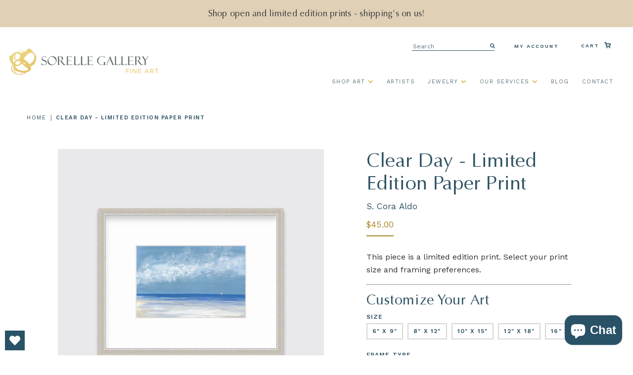

--- FILE ---
content_type: text/html; charset=utf-8
request_url: https://sorellegallery.com/products/clear-day-limited-edition-paper-print
body_size: 53725
content:
<!doctype html>
<!--[if IE 9]> <html class="ie9 no-js supports-no-cookies" lang="en"> <![endif]-->
<!--[if (gt IE 9)|!(IE)]><!--> <html class="html no-js supports-no-cookies" lang="en"> <!--<![endif]-->
<head>
  <meta charset="utf-8">
  <meta http-equiv="X-UA-Compatible" content="IE=edge">
  <meta name="viewport" content="width=device-width,initial-scale=1">
  <meta name="theme-color" content="#000">
  <link rel="canonical" href="https://sorellegallery.com/products/clear-day-limited-edition-paper-print">
  
<!-- Global site tag (gtag.js) - Google Ads: 825578279 -->
<script async src="https://www.googletagmanager.com/gtag/js?id=AW-825578279"></script>
<script>
  window.dataLayer = window.dataLayer || [];
  function gtag(){dataLayer.push(arguments);}
  gtag('js', new Date());

  gtag('config', 'AW-825578279');
</script>

  
    <link rel="shortcut icon" href="//sorellegallery.com/cdn/shop/files/SorelleRings_194af77d-c1e9-4812-86a9-a64a0a130678_32x32.png?v=1614319952" type="image/png">
  

  
  <title>
    Clear Day - Limited Edition Paper Print
    
    
    
      &ndash; Sorelle Gallery Fine Art
    
  </title>

  
    <meta name="description" content="This piece is a limited edition print. Select your print size and framing preferences.">
  
	
  
<meta property="og:site_name" content="Sorelle Gallery Fine Art">
<meta property="og:url" content="https://sorellegallery.com/products/clear-day-limited-edition-paper-print">
<meta property="og:title" content="Clear Day - Limited Edition Paper Print">
<meta property="og:type" content="product">
<meta property="og:description" content="This piece is a limited edition print. Select your print size and framing preferences."><meta property="og:price:amount" content="45.00">
  <meta property="og:price:currency" content="USD"><meta property="og:image" content="http://sorellegallery.com/cdn/shop/products/Clear-Day_Beverly-on-a-wall_1024x1024.jpg?v=1664914950"><meta property="og:image" content="http://sorellegallery.com/cdn/shop/products/Clear-Day_staged-beverly_1024x1024.jpg?v=1664914955"><meta property="og:image" content="http://sorellegallery.com/cdn/shop/products/Clear-Day_for-web_7e12f593-d309-448e-9601-ae7520b5e6fd_1024x1024.jpg?v=1664914955">
<meta property="og:image:secure_url" content="https://sorellegallery.com/cdn/shop/products/Clear-Day_Beverly-on-a-wall_1024x1024.jpg?v=1664914950"><meta property="og:image:secure_url" content="https://sorellegallery.com/cdn/shop/products/Clear-Day_staged-beverly_1024x1024.jpg?v=1664914955"><meta property="og:image:secure_url" content="https://sorellegallery.com/cdn/shop/products/Clear-Day_for-web_7e12f593-d309-448e-9601-ae7520b5e6fd_1024x1024.jpg?v=1664914955">

<meta name="twitter:site" content="@sorelle_gallery">
<meta name="twitter:card" content="summary_large_image">
<meta name="twitter:title" content="Clear Day - Limited Edition Paper Print">
<meta name="twitter:description" content="This piece is a limited edition print. Select your print size and framing preferences.">

  
  <link rel='stylesheet' href='https://stackpath.bootstrapcdn.com/font-awesome/4.7.0/css/font-awesome.min.css'>
  <link rel='stylesheet' href='https://cdnjs.cloudflare.com/ajax/libs/slick-carousel/1.5.9/slick.min.css'>
  <link rel='stylesheet' href='https://cdnjs.cloudflare.com/ajax/libs/slick-carousel/1.5.9/slick-theme.min.css'>
  <link rel='stylesheet' href='https://cdnjs.cloudflare.com/ajax/libs/magnific-popup.js/1.1.0/magnific-popup.css'>
  <link rel='stylesheet' href='https://cdnjs.cloudflare.com/ajax/libs/Readmore.js/2.2.1/readmore.min.js'>
  <link rel="stylesheet" href="https://cdnjs.cloudflare.com/ajax/libs/lightgallery/1.6.12/css/lightgallery.css" />
  

  <link href="//sorellegallery.com/cdn/shop/t/53/assets/theme.scss.css?v=40292638662466742551755893616" rel="stylesheet" type="text/css" media="all" />
  <link href="//sorellegallery.com/cdn/shop/t/53/assets/custom.scss.css?v=35659970478434246181755893615" rel="stylesheet" type="text/css" media="all" />
  <link href="//sorellegallery.com/cdn/shop/t/53/assets/bootstrap.css?v=131791701595460825621755880761" rel="stylesheet" type="text/css" media="all" />
  

  <script src="https://ajax.googleapis.com/ajax/libs/jquery/3.4.1/jquery.min.js"></script>
  
  <link rel="stylesheet" href="https://cdnjs.cloudflare.com/ajax/libs/fancybox/3.5.7/jquery.fancybox.min.css" />
  <script src="https://cdnjs.cloudflare.com/ajax/libs/fancybox/3.5.7/jquery.fancybox.min.js"></script>
  

  <script>
    document.documentElement.className = document.documentElement.className.replace('no-js', 'js');

    window.theme = {
      strings: {
        addToCart: "Add to Cart",
        soldOut: "Sold Out",
        unavailable: "Unavailable"
      },
      moneyFormat: "${{amount}}"
    };
  </script>

  

  <!--[if (gt IE 9)|!(IE)]><!--><script src="//sorellegallery.com/cdn/shop/t/53/assets/vendor.js?v=63465572612629405661755880761" defer="defer"></script><!--<![endif]-->
  <!--[if lt IE 9]><script src="//sorellegallery.com/cdn/shop/t/53/assets/vendor.js?v=63465572612629405661755880761"></script><![endif]-->

  <!--[if (gt IE 9)|!(IE)]><!--><script src="//sorellegallery.com/cdn/shop/t/53/assets/theme.js?v=181676618795736445151755880761" defer="defer"></script><!--<![endif]-->
  <!--[if lt IE 9]><script src="//sorellegallery.com/cdn/shop/t/53/assets/theme.js?v=181676618795736445151755880761"></script><![endif]-->


  <link rel="stylesheet" href="https://unpkg.com/swiper/swiper-bundle.min.css" defer="defer">
  <script src="https://unpkg.com/swiper/swiper-bundle.min.js" defer="defer"></script>
  <script>window.performance && window.performance.mark && window.performance.mark('shopify.content_for_header.start');</script><meta name="google-site-verification" content="jfcIbaNg66bTKjkEYorUlEKevzvOgwgAobxbqPV8jqs">
<meta name="google-site-verification" content="Jzw5K7zu_RnYd9YZfz3rCrVncrw84QaY80qTTFmV748">
<meta name="facebook-domain-verification" content="kpieztriqrin3spocqpjffbuvzccrz">
<meta id="shopify-digital-wallet" name="shopify-digital-wallet" content="/1389985890/digital_wallets/dialog">
<meta name="shopify-checkout-api-token" content="67f3e1137d4b803f751fd33e4e601502">
<link rel="alternate" type="application/json+oembed" href="https://sorellegallery.com/products/clear-day-limited-edition-paper-print.oembed">
<script async="async" src="/checkouts/internal/preloads.js?locale=en-US"></script>
<link rel="preconnect" href="https://shop.app" crossorigin="anonymous">
<script async="async" src="https://shop.app/checkouts/internal/preloads.js?locale=en-US&shop_id=1389985890" crossorigin="anonymous"></script>
<script id="apple-pay-shop-capabilities" type="application/json">{"shopId":1389985890,"countryCode":"US","currencyCode":"USD","merchantCapabilities":["supports3DS"],"merchantId":"gid:\/\/shopify\/Shop\/1389985890","merchantName":"Sorelle Gallery Fine Art","requiredBillingContactFields":["postalAddress","email","phone"],"requiredShippingContactFields":["postalAddress","email","phone"],"shippingType":"shipping","supportedNetworks":["visa","masterCard","discover","elo","jcb"],"total":{"type":"pending","label":"Sorelle Gallery Fine Art","amount":"1.00"},"shopifyPaymentsEnabled":true,"supportsSubscriptions":true}</script>
<script id="shopify-features" type="application/json">{"accessToken":"67f3e1137d4b803f751fd33e4e601502","betas":["rich-media-storefront-analytics"],"domain":"sorellegallery.com","predictiveSearch":true,"shopId":1389985890,"locale":"en"}</script>
<script>var Shopify = Shopify || {};
Shopify.shop = "sorellegallery.myshopify.com";
Shopify.locale = "en";
Shopify.currency = {"active":"USD","rate":"1.0"};
Shopify.country = "US";
Shopify.theme = {"name":"Aeolidia - Development (August 2025)","id":136314388578,"schema_name":"Slate","schema_version":"0.11.0","theme_store_id":796,"role":"main"};
Shopify.theme.handle = "null";
Shopify.theme.style = {"id":null,"handle":null};
Shopify.cdnHost = "sorellegallery.com/cdn";
Shopify.routes = Shopify.routes || {};
Shopify.routes.root = "/";</script>
<script type="module">!function(o){(o.Shopify=o.Shopify||{}).modules=!0}(window);</script>
<script>!function(o){function n(){var o=[];function n(){o.push(Array.prototype.slice.apply(arguments))}return n.q=o,n}var t=o.Shopify=o.Shopify||{};t.loadFeatures=n(),t.autoloadFeatures=n()}(window);</script>
<script>
  window.ShopifyPay = window.ShopifyPay || {};
  window.ShopifyPay.apiHost = "shop.app\/pay";
  window.ShopifyPay.redirectState = null;
</script>
<script id="shop-js-analytics" type="application/json">{"pageType":"product"}</script>
<script defer="defer" async type="module" src="//sorellegallery.com/cdn/shopifycloud/shop-js/modules/v2/client.init-shop-cart-sync_BN7fPSNr.en.esm.js"></script>
<script defer="defer" async type="module" src="//sorellegallery.com/cdn/shopifycloud/shop-js/modules/v2/chunk.common_Cbph3Kss.esm.js"></script>
<script defer="defer" async type="module" src="//sorellegallery.com/cdn/shopifycloud/shop-js/modules/v2/chunk.modal_DKumMAJ1.esm.js"></script>
<script type="module">
  await import("//sorellegallery.com/cdn/shopifycloud/shop-js/modules/v2/client.init-shop-cart-sync_BN7fPSNr.en.esm.js");
await import("//sorellegallery.com/cdn/shopifycloud/shop-js/modules/v2/chunk.common_Cbph3Kss.esm.js");
await import("//sorellegallery.com/cdn/shopifycloud/shop-js/modules/v2/chunk.modal_DKumMAJ1.esm.js");

  window.Shopify.SignInWithShop?.initShopCartSync?.({"fedCMEnabled":true,"windoidEnabled":true});

</script>
<script defer="defer" async type="module" src="//sorellegallery.com/cdn/shopifycloud/shop-js/modules/v2/client.payment-terms_BxzfvcZJ.en.esm.js"></script>
<script defer="defer" async type="module" src="//sorellegallery.com/cdn/shopifycloud/shop-js/modules/v2/chunk.common_Cbph3Kss.esm.js"></script>
<script defer="defer" async type="module" src="//sorellegallery.com/cdn/shopifycloud/shop-js/modules/v2/chunk.modal_DKumMAJ1.esm.js"></script>
<script type="module">
  await import("//sorellegallery.com/cdn/shopifycloud/shop-js/modules/v2/client.payment-terms_BxzfvcZJ.en.esm.js");
await import("//sorellegallery.com/cdn/shopifycloud/shop-js/modules/v2/chunk.common_Cbph3Kss.esm.js");
await import("//sorellegallery.com/cdn/shopifycloud/shop-js/modules/v2/chunk.modal_DKumMAJ1.esm.js");

  
</script>
<script>
  window.Shopify = window.Shopify || {};
  if (!window.Shopify.featureAssets) window.Shopify.featureAssets = {};
  window.Shopify.featureAssets['shop-js'] = {"shop-cart-sync":["modules/v2/client.shop-cart-sync_CJVUk8Jm.en.esm.js","modules/v2/chunk.common_Cbph3Kss.esm.js","modules/v2/chunk.modal_DKumMAJ1.esm.js"],"init-fed-cm":["modules/v2/client.init-fed-cm_7Fvt41F4.en.esm.js","modules/v2/chunk.common_Cbph3Kss.esm.js","modules/v2/chunk.modal_DKumMAJ1.esm.js"],"init-shop-email-lookup-coordinator":["modules/v2/client.init-shop-email-lookup-coordinator_Cc088_bR.en.esm.js","modules/v2/chunk.common_Cbph3Kss.esm.js","modules/v2/chunk.modal_DKumMAJ1.esm.js"],"init-windoid":["modules/v2/client.init-windoid_hPopwJRj.en.esm.js","modules/v2/chunk.common_Cbph3Kss.esm.js","modules/v2/chunk.modal_DKumMAJ1.esm.js"],"shop-button":["modules/v2/client.shop-button_B0jaPSNF.en.esm.js","modules/v2/chunk.common_Cbph3Kss.esm.js","modules/v2/chunk.modal_DKumMAJ1.esm.js"],"shop-cash-offers":["modules/v2/client.shop-cash-offers_DPIskqss.en.esm.js","modules/v2/chunk.common_Cbph3Kss.esm.js","modules/v2/chunk.modal_DKumMAJ1.esm.js"],"shop-toast-manager":["modules/v2/client.shop-toast-manager_CK7RT69O.en.esm.js","modules/v2/chunk.common_Cbph3Kss.esm.js","modules/v2/chunk.modal_DKumMAJ1.esm.js"],"init-shop-cart-sync":["modules/v2/client.init-shop-cart-sync_BN7fPSNr.en.esm.js","modules/v2/chunk.common_Cbph3Kss.esm.js","modules/v2/chunk.modal_DKumMAJ1.esm.js"],"init-customer-accounts-sign-up":["modules/v2/client.init-customer-accounts-sign-up_CfPf4CXf.en.esm.js","modules/v2/client.shop-login-button_DeIztwXF.en.esm.js","modules/v2/chunk.common_Cbph3Kss.esm.js","modules/v2/chunk.modal_DKumMAJ1.esm.js"],"pay-button":["modules/v2/client.pay-button_CgIwFSYN.en.esm.js","modules/v2/chunk.common_Cbph3Kss.esm.js","modules/v2/chunk.modal_DKumMAJ1.esm.js"],"init-customer-accounts":["modules/v2/client.init-customer-accounts_DQ3x16JI.en.esm.js","modules/v2/client.shop-login-button_DeIztwXF.en.esm.js","modules/v2/chunk.common_Cbph3Kss.esm.js","modules/v2/chunk.modal_DKumMAJ1.esm.js"],"avatar":["modules/v2/client.avatar_BTnouDA3.en.esm.js"],"init-shop-for-new-customer-accounts":["modules/v2/client.init-shop-for-new-customer-accounts_CsZy_esa.en.esm.js","modules/v2/client.shop-login-button_DeIztwXF.en.esm.js","modules/v2/chunk.common_Cbph3Kss.esm.js","modules/v2/chunk.modal_DKumMAJ1.esm.js"],"shop-follow-button":["modules/v2/client.shop-follow-button_BRMJjgGd.en.esm.js","modules/v2/chunk.common_Cbph3Kss.esm.js","modules/v2/chunk.modal_DKumMAJ1.esm.js"],"checkout-modal":["modules/v2/client.checkout-modal_B9Drz_yf.en.esm.js","modules/v2/chunk.common_Cbph3Kss.esm.js","modules/v2/chunk.modal_DKumMAJ1.esm.js"],"shop-login-button":["modules/v2/client.shop-login-button_DeIztwXF.en.esm.js","modules/v2/chunk.common_Cbph3Kss.esm.js","modules/v2/chunk.modal_DKumMAJ1.esm.js"],"lead-capture":["modules/v2/client.lead-capture_DXYzFM3R.en.esm.js","modules/v2/chunk.common_Cbph3Kss.esm.js","modules/v2/chunk.modal_DKumMAJ1.esm.js"],"shop-login":["modules/v2/client.shop-login_CA5pJqmO.en.esm.js","modules/v2/chunk.common_Cbph3Kss.esm.js","modules/v2/chunk.modal_DKumMAJ1.esm.js"],"payment-terms":["modules/v2/client.payment-terms_BxzfvcZJ.en.esm.js","modules/v2/chunk.common_Cbph3Kss.esm.js","modules/v2/chunk.modal_DKumMAJ1.esm.js"]};
</script>
<script>(function() {
  var isLoaded = false;
  function asyncLoad() {
    if (isLoaded) return;
    isLoaded = true;
    var urls = ["https:\/\/widget.ecocart.tools\/ecocart.js?shop_name=sorellegallery.myshopify.com\u0026shop=sorellegallery.myshopify.com","https:\/\/sorellegallery.com\/apps\/giraffly-trust\/trust-worker-70646260f4e597037086ddb820cc906c745c01ec.js?v=20221022062451\u0026shop=sorellegallery.myshopify.com","\/\/cdn.shopify.com\/proxy\/4ae53c9ca1442fa411887f417968d66d208922fed78ddaba7ae6bdf0049afa88\/static.cdn.printful.com\/static\/js\/external\/shopify-product-customizer.js?v=0.28\u0026shop=sorellegallery.myshopify.com\u0026sp-cache-control=cHVibGljLCBtYXgtYWdlPTkwMA","https:\/\/storage.nfcube.com\/instafeed-228fc2215d2490ca58f17394946f9dc7.js?shop=sorellegallery.myshopify.com","https:\/\/admin.revenuehunt.com\/embed.js?shop=sorellegallery.myshopify.com","https:\/\/wishlisthero-assets.revampco.com\/store-front\/bundle2.js?shop=sorellegallery.myshopify.com"];
    for (var i = 0; i < urls.length; i++) {
      var s = document.createElement('script');
      s.type = 'text/javascript';
      s.async = true;
      s.src = urls[i];
      var x = document.getElementsByTagName('script')[0];
      x.parentNode.insertBefore(s, x);
    }
  };
  if(window.attachEvent) {
    window.attachEvent('onload', asyncLoad);
  } else {
    window.addEventListener('load', asyncLoad, false);
  }
})();</script>
<script id="__st">var __st={"a":1389985890,"offset":-18000,"reqid":"47201f1b-5b80-45f5-bfb1-b15aae48f5be-1769807598","pageurl":"sorellegallery.com\/products\/clear-day-limited-edition-paper-print","u":"68997e17bd1e","p":"product","rtyp":"product","rid":6789047943266};</script>
<script>window.ShopifyPaypalV4VisibilityTracking = true;</script>
<script id="captcha-bootstrap">!function(){'use strict';const t='contact',e='account',n='new_comment',o=[[t,t],['blogs',n],['comments',n],[t,'customer']],c=[[e,'customer_login'],[e,'guest_login'],[e,'recover_customer_password'],[e,'create_customer']],r=t=>t.map((([t,e])=>`form[action*='/${t}']:not([data-nocaptcha='true']) input[name='form_type'][value='${e}']`)).join(','),a=t=>()=>t?[...document.querySelectorAll(t)].map((t=>t.form)):[];function s(){const t=[...o],e=r(t);return a(e)}const i='password',u='form_key',d=['recaptcha-v3-token','g-recaptcha-response','h-captcha-response',i],f=()=>{try{return window.sessionStorage}catch{return}},m='__shopify_v',_=t=>t.elements[u];function p(t,e,n=!1){try{const o=window.sessionStorage,c=JSON.parse(o.getItem(e)),{data:r}=function(t){const{data:e,action:n}=t;return t[m]||n?{data:e,action:n}:{data:t,action:n}}(c);for(const[e,n]of Object.entries(r))t.elements[e]&&(t.elements[e].value=n);n&&o.removeItem(e)}catch(o){console.error('form repopulation failed',{error:o})}}const l='form_type',E='cptcha';function T(t){t.dataset[E]=!0}const w=window,h=w.document,L='Shopify',v='ce_forms',y='captcha';let A=!1;((t,e)=>{const n=(g='f06e6c50-85a8-45c8-87d0-21a2b65856fe',I='https://cdn.shopify.com/shopifycloud/storefront-forms-hcaptcha/ce_storefront_forms_captcha_hcaptcha.v1.5.2.iife.js',D={infoText:'Protected by hCaptcha',privacyText:'Privacy',termsText:'Terms'},(t,e,n)=>{const o=w[L][v],c=o.bindForm;if(c)return c(t,g,e,D).then(n);var r;o.q.push([[t,g,e,D],n]),r=I,A||(h.body.append(Object.assign(h.createElement('script'),{id:'captcha-provider',async:!0,src:r})),A=!0)});var g,I,D;w[L]=w[L]||{},w[L][v]=w[L][v]||{},w[L][v].q=[],w[L][y]=w[L][y]||{},w[L][y].protect=function(t,e){n(t,void 0,e),T(t)},Object.freeze(w[L][y]),function(t,e,n,w,h,L){const[v,y,A,g]=function(t,e,n){const i=e?o:[],u=t?c:[],d=[...i,...u],f=r(d),m=r(i),_=r(d.filter((([t,e])=>n.includes(e))));return[a(f),a(m),a(_),s()]}(w,h,L),I=t=>{const e=t.target;return e instanceof HTMLFormElement?e:e&&e.form},D=t=>v().includes(t);t.addEventListener('submit',(t=>{const e=I(t);if(!e)return;const n=D(e)&&!e.dataset.hcaptchaBound&&!e.dataset.recaptchaBound,o=_(e),c=g().includes(e)&&(!o||!o.value);(n||c)&&t.preventDefault(),c&&!n&&(function(t){try{if(!f())return;!function(t){const e=f();if(!e)return;const n=_(t);if(!n)return;const o=n.value;o&&e.removeItem(o)}(t);const e=Array.from(Array(32),(()=>Math.random().toString(36)[2])).join('');!function(t,e){_(t)||t.append(Object.assign(document.createElement('input'),{type:'hidden',name:u})),t.elements[u].value=e}(t,e),function(t,e){const n=f();if(!n)return;const o=[...t.querySelectorAll(`input[type='${i}']`)].map((({name:t})=>t)),c=[...d,...o],r={};for(const[a,s]of new FormData(t).entries())c.includes(a)||(r[a]=s);n.setItem(e,JSON.stringify({[m]:1,action:t.action,data:r}))}(t,e)}catch(e){console.error('failed to persist form',e)}}(e),e.submit())}));const S=(t,e)=>{t&&!t.dataset[E]&&(n(t,e.some((e=>e===t))),T(t))};for(const o of['focusin','change'])t.addEventListener(o,(t=>{const e=I(t);D(e)&&S(e,y())}));const B=e.get('form_key'),M=e.get(l),P=B&&M;t.addEventListener('DOMContentLoaded',(()=>{const t=y();if(P)for(const e of t)e.elements[l].value===M&&p(e,B);[...new Set([...A(),...v().filter((t=>'true'===t.dataset.shopifyCaptcha))])].forEach((e=>S(e,t)))}))}(h,new URLSearchParams(w.location.search),n,t,e,['guest_login'])})(!0,!0)}();</script>
<script integrity="sha256-4kQ18oKyAcykRKYeNunJcIwy7WH5gtpwJnB7kiuLZ1E=" data-source-attribution="shopify.loadfeatures" defer="defer" src="//sorellegallery.com/cdn/shopifycloud/storefront/assets/storefront/load_feature-a0a9edcb.js" crossorigin="anonymous"></script>
<script crossorigin="anonymous" defer="defer" src="//sorellegallery.com/cdn/shopifycloud/storefront/assets/shopify_pay/storefront-65b4c6d7.js?v=20250812"></script>
<script data-source-attribution="shopify.dynamic_checkout.dynamic.init">var Shopify=Shopify||{};Shopify.PaymentButton=Shopify.PaymentButton||{isStorefrontPortableWallets:!0,init:function(){window.Shopify.PaymentButton.init=function(){};var t=document.createElement("script");t.src="https://sorellegallery.com/cdn/shopifycloud/portable-wallets/latest/portable-wallets.en.js",t.type="module",document.head.appendChild(t)}};
</script>
<script data-source-attribution="shopify.dynamic_checkout.buyer_consent">
  function portableWalletsHideBuyerConsent(e){var t=document.getElementById("shopify-buyer-consent"),n=document.getElementById("shopify-subscription-policy-button");t&&n&&(t.classList.add("hidden"),t.setAttribute("aria-hidden","true"),n.removeEventListener("click",e))}function portableWalletsShowBuyerConsent(e){var t=document.getElementById("shopify-buyer-consent"),n=document.getElementById("shopify-subscription-policy-button");t&&n&&(t.classList.remove("hidden"),t.removeAttribute("aria-hidden"),n.addEventListener("click",e))}window.Shopify?.PaymentButton&&(window.Shopify.PaymentButton.hideBuyerConsent=portableWalletsHideBuyerConsent,window.Shopify.PaymentButton.showBuyerConsent=portableWalletsShowBuyerConsent);
</script>
<script data-source-attribution="shopify.dynamic_checkout.cart.bootstrap">document.addEventListener("DOMContentLoaded",(function(){function t(){return document.querySelector("shopify-accelerated-checkout-cart, shopify-accelerated-checkout")}if(t())Shopify.PaymentButton.init();else{new MutationObserver((function(e,n){t()&&(Shopify.PaymentButton.init(),n.disconnect())})).observe(document.body,{childList:!0,subtree:!0})}}));
</script>
<link id="shopify-accelerated-checkout-styles" rel="stylesheet" media="screen" href="https://sorellegallery.com/cdn/shopifycloud/portable-wallets/latest/accelerated-checkout-backwards-compat.css" crossorigin="anonymous">
<style id="shopify-accelerated-checkout-cart">
        #shopify-buyer-consent {
  margin-top: 1em;
  display: inline-block;
  width: 100%;
}

#shopify-buyer-consent.hidden {
  display: none;
}

#shopify-subscription-policy-button {
  background: none;
  border: none;
  padding: 0;
  text-decoration: underline;
  font-size: inherit;
  cursor: pointer;
}

#shopify-subscription-policy-button::before {
  box-shadow: none;
}

      </style>

<script>window.performance && window.performance.mark && window.performance.mark('shopify.content_for_header.end');</script>
  
  <meta name="google-site-verification" content="NkGGcayDRDxpzMXElGgvM3-Ckx3pIDusZMXAi2xxA88" />
  <!-- Hotjar Tracking Code for https://sorellegallery.com -->
  <script>
      (function(h,o,t,j,a,r){
          h.hj=h.hj||function(){(h.hj.q=h.hj.q||[]).push(arguments)};
          h._hjSettings={hjid:1655394,hjsv:6};
          a=o.getElementsByTagName('head')[0];
          r=o.createElement('script');r.async=1;
          r.src=t+h._hjSettings.hjid+j+h._hjSettings.hjsv;
          a.appendChild(r);
      })(window,document,'https://static.hotjar.com/c/hotjar-','.js?sv=');
  </script>  
  <meta name="google-site-verification" content="Jzw5K7zu_RnYd9YZfz3rCrVncrw84QaY80qTTFmV748" />
  
  
  <script>
    var templateName = null
    if (window.location.href.indexOf("contact_posted=true") > -1) {
      console.log("Form URL Found");
      gtag('event', 'conversion', {'send_to': 'AW-825578279/fC2-CJSv5cgBEKem1YkD'});
    } else {
      console.log("Form URL Not Found");
    }
  </script>
  
<!-- BEGIN app block: shopify://apps/wishlist-hero/blocks/app-embed/a9a5079b-59e8-47cb-b659-ecf1c60b9b72 -->


  <script type="application/json" id="WH-ProductJson-product-template">
    {"id":6789047943266,"title":"Clear Day - Limited Edition Paper Print","handle":"clear-day-limited-edition-paper-print","description":"\u003cmeta charset=\"utf-8\"\u003e \u003cmeta charset=\"utf-8\"\u003e\n\u003cp data-mce-fragment=\"1\"\u003eThis piece is a limited edition print. Select your print size and framing preferences.\u003c\/p\u003e","published_at":"2022-10-15T12:10:18-04:00","created_at":"2022-10-04T16:12:50-04:00","vendor":"S. Cora Aldo","type":"Print","tags":["APC","art","coastal","color_cool","contemporary","landscapes","limited edition print","medium_Limited Edition Print","orientation_horizontal","print","representational","S. Cora Aldo","size_large","size_medium","size_small","statement","year_2022"],"price":4500,"price_min":4500,"price_max":45000,"available":true,"price_varies":true,"compare_at_price":null,"compare_at_price_min":0,"compare_at_price_max":0,"compare_at_price_varies":false,"variants":[{"id":41018674446434,"title":"6\" x 9\" \/ Print only \/ No frame","option1":"6\" x 9\"","option2":"Print only","option3":"No frame","sku":"SA086-LEP-1","requires_shipping":true,"taxable":true,"featured_image":null,"available":true,"name":"Clear Day - Limited Edition Paper Print - 6\" x 9\" \/ Print only \/ No frame","public_title":"6\" x 9\" \/ Print only \/ No frame","options":["6\" x 9\"","Print only","No frame"],"price":4500,"weight":454,"compare_at_price":null,"inventory_management":"shopify","barcode":"","requires_selling_plan":false,"selling_plan_allocations":[]},{"id":41018674675810,"title":"6\" x 9\" \/ Framed and matted \/ Clean white frame","option1":"6\" x 9\"","option2":"Framed and matted","option3":"Clean white frame","sku":"SA086-LEP-8","requires_shipping":true,"taxable":true,"featured_image":null,"available":true,"name":"Clear Day - Limited Edition Paper Print - 6\" x 9\" \/ Framed and matted \/ Clean white frame","public_title":"6\" x 9\" \/ Framed and matted \/ Clean white frame","options":["6\" x 9\"","Framed and matted","Clean white frame"],"price":22500,"weight":454,"compare_at_price":null,"inventory_management":"shopify","barcode":"","requires_selling_plan":false,"selling_plan_allocations":[]},{"id":41018674708578,"title":"6\" x 9\" \/ Framed and matted \/ Clean black frame","option1":"6\" x 9\"","option2":"Framed and matted","option3":"Clean black frame","sku":"SA086-LEP-9","requires_shipping":true,"taxable":true,"featured_image":null,"available":true,"name":"Clear Day - Limited Edition Paper Print - 6\" x 9\" \/ Framed and matted \/ Clean black frame","public_title":"6\" x 9\" \/ Framed and matted \/ Clean black frame","options":["6\" x 9\"","Framed and matted","Clean black frame"],"price":22500,"weight":454,"compare_at_price":null,"inventory_management":"shopify","barcode":"","requires_selling_plan":false,"selling_plan_allocations":[]},{"id":41018674741346,"title":"6\" x 9\" \/ Framed and matted \/ Clean natural frame","option1":"6\" x 9\"","option2":"Framed and matted","option3":"Clean natural frame","sku":"SA086-LEP-10","requires_shipping":true,"taxable":true,"featured_image":null,"available":true,"name":"Clear Day - Limited Edition Paper Print - 6\" x 9\" \/ Framed and matted \/ Clean natural frame","public_title":"6\" x 9\" \/ Framed and matted \/ Clean natural frame","options":["6\" x 9\"","Framed and matted","Clean natural frame"],"price":22500,"weight":454,"compare_at_price":null,"inventory_management":"shopify","barcode":"","requires_selling_plan":false,"selling_plan_allocations":[]},{"id":41018674774114,"title":"6\" x 9\" \/ Framed and matted \/ Silver frame black sides","option1":"6\" x 9\"","option2":"Framed and matted","option3":"Silver frame black sides","sku":"SA086-LEP-11","requires_shipping":true,"taxable":true,"featured_image":null,"available":true,"name":"Clear Day - Limited Edition Paper Print - 6\" x 9\" \/ Framed and matted \/ Silver frame black sides","public_title":"6\" x 9\" \/ Framed and matted \/ Silver frame black sides","options":["6\" x 9\"","Framed and matted","Silver frame black sides"],"price":22500,"weight":454,"compare_at_price":null,"inventory_management":"shopify","barcode":"","requires_selling_plan":false,"selling_plan_allocations":[]},{"id":41018679885922,"title":"6\" x 9\" \/ Framed and matted \/ Warm gold frame with black sides","option1":"6\" x 9\"","option2":"Framed and matted","option3":"Warm gold frame with black sides","sku":"SA086-LEP-13","requires_shipping":true,"taxable":true,"featured_image":null,"available":true,"name":"Clear Day - Limited Edition Paper Print - 6\" x 9\" \/ Framed and matted \/ Warm gold frame with black sides","public_title":"6\" x 9\" \/ Framed and matted \/ Warm gold frame with black sides","options":["6\" x 9\"","Framed and matted","Warm gold frame with black sides"],"price":22500,"weight":454,"compare_at_price":null,"inventory_management":"shopify","barcode":"","requires_selling_plan":false,"selling_plan_allocations":[]},{"id":41018674872418,"title":"6\" x 9\" \/ Framed and unmatted \/ Clean white frame","option1":"6\" x 9\"","option2":"Framed and unmatted","option3":"Clean white frame","sku":"SA086-LEP-14","requires_shipping":true,"taxable":true,"featured_image":null,"available":true,"name":"Clear Day - Limited Edition Paper Print - 6\" x 9\" \/ Framed and unmatted \/ Clean white frame","public_title":"6\" x 9\" \/ Framed and unmatted \/ Clean white frame","options":["6\" x 9\"","Framed and unmatted","Clean white frame"],"price":19500,"weight":454,"compare_at_price":null,"inventory_management":"shopify","barcode":"","requires_selling_plan":false,"selling_plan_allocations":[]},{"id":41018674905186,"title":"6\" x 9\" \/ Framed and unmatted \/ Clean black frame","option1":"6\" x 9\"","option2":"Framed and unmatted","option3":"Clean black frame","sku":"SA086-LEP-15","requires_shipping":true,"taxable":true,"featured_image":null,"available":true,"name":"Clear Day - Limited Edition Paper Print - 6\" x 9\" \/ Framed and unmatted \/ Clean black frame","public_title":"6\" x 9\" \/ Framed and unmatted \/ Clean black frame","options":["6\" x 9\"","Framed and unmatted","Clean black frame"],"price":19500,"weight":454,"compare_at_price":null,"inventory_management":"shopify","barcode":"","requires_selling_plan":false,"selling_plan_allocations":[]},{"id":41018674937954,"title":"6\" x 9\" \/ Framed and unmatted \/ Clean natural frame","option1":"6\" x 9\"","option2":"Framed and unmatted","option3":"Clean natural frame","sku":"SA086-LEP-16","requires_shipping":true,"taxable":true,"featured_image":null,"available":true,"name":"Clear Day - Limited Edition Paper Print - 6\" x 9\" \/ Framed and unmatted \/ Clean natural frame","public_title":"6\" x 9\" \/ Framed and unmatted \/ Clean natural frame","options":["6\" x 9\"","Framed and unmatted","Clean natural frame"],"price":19500,"weight":454,"compare_at_price":null,"inventory_management":"shopify","barcode":"","requires_selling_plan":false,"selling_plan_allocations":[]},{"id":41018674970722,"title":"6\" x 9\" \/ Framed and unmatted \/ Silver frame black sides","option1":"6\" x 9\"","option2":"Framed and unmatted","option3":"Silver frame black sides","sku":"SA086-LEP-17","requires_shipping":true,"taxable":true,"featured_image":null,"available":true,"name":"Clear Day - Limited Edition Paper Print - 6\" x 9\" \/ Framed and unmatted \/ Silver frame black sides","public_title":"6\" x 9\" \/ Framed and unmatted \/ Silver frame black sides","options":["6\" x 9\"","Framed and unmatted","Silver frame black sides"],"price":19500,"weight":454,"compare_at_price":null,"inventory_management":"shopify","barcode":"","requires_selling_plan":false,"selling_plan_allocations":[]},{"id":41018679918690,"title":"6\" x 9\" \/ Framed and unmatted \/ Warm gold frame with black sides","option1":"6\" x 9\"","option2":"Framed and unmatted","option3":"Warm gold frame with black sides","sku":"SA086-LEP-20","requires_shipping":true,"taxable":true,"featured_image":null,"available":true,"name":"Clear Day - Limited Edition Paper Print - 6\" x 9\" \/ Framed and unmatted \/ Warm gold frame with black sides","public_title":"6\" x 9\" \/ Framed and unmatted \/ Warm gold frame with black sides","options":["6\" x 9\"","Framed and unmatted","Warm gold frame with black sides"],"price":19500,"weight":454,"compare_at_price":null,"inventory_management":"shopify","barcode":"","requires_selling_plan":false,"selling_plan_allocations":[]},{"id":41018675036258,"title":"8\" x 12\" \/ Print only \/ No frame","option1":"8\" x 12\"","option2":"Print only","option3":"No frame","sku":"SA086-LEP-19","requires_shipping":true,"taxable":true,"featured_image":null,"available":true,"name":"Clear Day - Limited Edition Paper Print - 8\" x 12\" \/ Print only \/ No frame","public_title":"8\" x 12\" \/ Print only \/ No frame","options":["8\" x 12\"","Print only","No frame"],"price":5500,"weight":454,"compare_at_price":null,"inventory_management":"shopify","barcode":"","requires_selling_plan":false,"selling_plan_allocations":[]},{"id":41018675265634,"title":"8\" x 12\" \/ Framed and matted \/ Clean white frame","option1":"8\" x 12\"","option2":"Framed and matted","option3":"Clean white frame","sku":"SA086-LEP-26","requires_shipping":true,"taxable":true,"featured_image":null,"available":true,"name":"Clear Day - Limited Edition Paper Print - 8\" x 12\" \/ Framed and matted \/ Clean white frame","public_title":"8\" x 12\" \/ Framed and matted \/ Clean white frame","options":["8\" x 12\"","Framed and matted","Clean white frame"],"price":22500,"weight":454,"compare_at_price":null,"inventory_management":"shopify","barcode":"","requires_selling_plan":false,"selling_plan_allocations":[]},{"id":41018675298402,"title":"8\" x 12\" \/ Framed and matted \/ Clean black frame","option1":"8\" x 12\"","option2":"Framed and matted","option3":"Clean black frame","sku":"SA086-LEP-27","requires_shipping":true,"taxable":true,"featured_image":null,"available":true,"name":"Clear Day - Limited Edition Paper Print - 8\" x 12\" \/ Framed and matted \/ Clean black frame","public_title":"8\" x 12\" \/ Framed and matted \/ Clean black frame","options":["8\" x 12\"","Framed and matted","Clean black frame"],"price":22500,"weight":454,"compare_at_price":null,"inventory_management":"shopify","barcode":"","requires_selling_plan":false,"selling_plan_allocations":[]},{"id":41018675331170,"title":"8\" x 12\" \/ Framed and matted \/ Clean natural frame","option1":"8\" x 12\"","option2":"Framed and matted","option3":"Clean natural frame","sku":"SA086-LEP-28","requires_shipping":true,"taxable":true,"featured_image":null,"available":true,"name":"Clear Day - Limited Edition Paper Print - 8\" x 12\" \/ Framed and matted \/ Clean natural frame","public_title":"8\" x 12\" \/ Framed and matted \/ Clean natural frame","options":["8\" x 12\"","Framed and matted","Clean natural frame"],"price":22500,"weight":454,"compare_at_price":null,"inventory_management":"shopify","barcode":"","requires_selling_plan":false,"selling_plan_allocations":[]},{"id":41018675363938,"title":"8\" x 12\" \/ Framed and matted \/ Silver frame black sides","option1":"8\" x 12\"","option2":"Framed and matted","option3":"Silver frame black sides","sku":"SA086-LEP-29","requires_shipping":true,"taxable":true,"featured_image":null,"available":true,"name":"Clear Day - Limited Edition Paper Print - 8\" x 12\" \/ Framed and matted \/ Silver frame black sides","public_title":"8\" x 12\" \/ Framed and matted \/ Silver frame black sides","options":["8\" x 12\"","Framed and matted","Silver frame black sides"],"price":22500,"weight":454,"compare_at_price":null,"inventory_management":"shopify","barcode":"","requires_selling_plan":false,"selling_plan_allocations":[]},{"id":41018679984226,"title":"8\" x 12\" \/ Framed and matted \/ Warm gold frame with black sides","option1":"8\" x 12\"","option2":"Framed and matted","option3":"Warm gold frame with black sides","sku":"SA086-LEP-31","requires_shipping":true,"taxable":true,"featured_image":null,"available":true,"name":"Clear Day - Limited Edition Paper Print - 8\" x 12\" \/ Framed and matted \/ Warm gold frame with black sides","public_title":"8\" x 12\" \/ Framed and matted \/ Warm gold frame with black sides","options":["8\" x 12\"","Framed and matted","Warm gold frame with black sides"],"price":22500,"weight":454,"compare_at_price":null,"inventory_management":"shopify","barcode":"","requires_selling_plan":false,"selling_plan_allocations":[]},{"id":41018675462242,"title":"8\" x 12\" \/ Framed and unmatted \/ Clean white frame","option1":"8\" x 12\"","option2":"Framed and unmatted","option3":"Clean white frame","sku":"SA086-LEP-32","requires_shipping":true,"taxable":true,"featured_image":null,"available":true,"name":"Clear Day - Limited Edition Paper Print - 8\" x 12\" \/ Framed and unmatted \/ Clean white frame","public_title":"8\" x 12\" \/ Framed and unmatted \/ Clean white frame","options":["8\" x 12\"","Framed and unmatted","Clean white frame"],"price":19500,"weight":454,"compare_at_price":null,"inventory_management":"shopify","barcode":"","requires_selling_plan":false,"selling_plan_allocations":[]},{"id":41018675495010,"title":"8\" x 12\" \/ Framed and unmatted \/ Clean black frame","option1":"8\" x 12\"","option2":"Framed and unmatted","option3":"Clean black frame","sku":"SA086-LEP-33","requires_shipping":true,"taxable":true,"featured_image":null,"available":true,"name":"Clear Day - Limited Edition Paper Print - 8\" x 12\" \/ Framed and unmatted \/ Clean black frame","public_title":"8\" x 12\" \/ Framed and unmatted \/ Clean black frame","options":["8\" x 12\"","Framed and unmatted","Clean black frame"],"price":19500,"weight":454,"compare_at_price":null,"inventory_management":"shopify","barcode":"","requires_selling_plan":false,"selling_plan_allocations":[]},{"id":41018675527778,"title":"8\" x 12\" \/ Framed and unmatted \/ Clean natural frame","option1":"8\" x 12\"","option2":"Framed and unmatted","option3":"Clean natural frame","sku":"SA086-LEP-34","requires_shipping":true,"taxable":true,"featured_image":null,"available":true,"name":"Clear Day - Limited Edition Paper Print - 8\" x 12\" \/ Framed and unmatted \/ Clean natural frame","public_title":"8\" x 12\" \/ Framed and unmatted \/ Clean natural frame","options":["8\" x 12\"","Framed and unmatted","Clean natural frame"],"price":19500,"weight":454,"compare_at_price":null,"inventory_management":"shopify","barcode":"","requires_selling_plan":false,"selling_plan_allocations":[]},{"id":41018675560546,"title":"8\" x 12\" \/ Framed and unmatted \/ Silver frame black sides","option1":"8\" x 12\"","option2":"Framed and unmatted","option3":"Silver frame black sides","sku":"SA086-LEP-35","requires_shipping":true,"taxable":true,"featured_image":null,"available":true,"name":"Clear Day - Limited Edition Paper Print - 8\" x 12\" \/ Framed and unmatted \/ Silver frame black sides","public_title":"8\" x 12\" \/ Framed and unmatted \/ Silver frame black sides","options":["8\" x 12\"","Framed and unmatted","Silver frame black sides"],"price":19500,"weight":454,"compare_at_price":null,"inventory_management":"shopify","barcode":"","requires_selling_plan":false,"selling_plan_allocations":[]},{"id":41018680016994,"title":"8\" x 12\" \/ Framed and unmatted \/ Warm gold frame with black sides","option1":"8\" x 12\"","option2":"Framed and unmatted","option3":"Warm gold frame with black sides","sku":"SA086-LEP-38","requires_shipping":true,"taxable":true,"featured_image":null,"available":true,"name":"Clear Day - Limited Edition Paper Print - 8\" x 12\" \/ Framed and unmatted \/ Warm gold frame with black sides","public_title":"8\" x 12\" \/ Framed and unmatted \/ Warm gold frame with black sides","options":["8\" x 12\"","Framed and unmatted","Warm gold frame with black sides"],"price":19500,"weight":454,"compare_at_price":null,"inventory_management":"shopify","barcode":"","requires_selling_plan":false,"selling_plan_allocations":[]},{"id":41018675626082,"title":"10\" x 15\" \/ Print only \/ No frame","option1":"10\" x 15\"","option2":"Print only","option3":"No frame","sku":"SA086-LEP-37","requires_shipping":true,"taxable":true,"featured_image":null,"available":true,"name":"Clear Day - Limited Edition Paper Print - 10\" x 15\" \/ Print only \/ No frame","public_title":"10\" x 15\" \/ Print only \/ No frame","options":["10\" x 15\"","Print only","No frame"],"price":7500,"weight":454,"compare_at_price":null,"inventory_management":"shopify","barcode":"","requires_selling_plan":false,"selling_plan_allocations":[]},{"id":41018675855458,"title":"10\" x 15\" \/ Framed and matted \/ Clean white frame","option1":"10\" x 15\"","option2":"Framed and matted","option3":"Clean white frame","sku":"SA086-LEP-44","requires_shipping":true,"taxable":true,"featured_image":null,"available":true,"name":"Clear Day - Limited Edition Paper Print - 10\" x 15\" \/ Framed and matted \/ Clean white frame","public_title":"10\" x 15\" \/ Framed and matted \/ Clean white frame","options":["10\" x 15\"","Framed and matted","Clean white frame"],"price":25000,"weight":454,"compare_at_price":null,"inventory_management":"shopify","barcode":"","requires_selling_plan":false,"selling_plan_allocations":[]},{"id":41018675888226,"title":"10\" x 15\" \/ Framed and matted \/ Clean black frame","option1":"10\" x 15\"","option2":"Framed and matted","option3":"Clean black frame","sku":"SA086-LEP-45","requires_shipping":true,"taxable":true,"featured_image":null,"available":true,"name":"Clear Day - Limited Edition Paper Print - 10\" x 15\" \/ Framed and matted \/ Clean black frame","public_title":"10\" x 15\" \/ Framed and matted \/ Clean black frame","options":["10\" x 15\"","Framed and matted","Clean black frame"],"price":25000,"weight":454,"compare_at_price":null,"inventory_management":"shopify","barcode":"","requires_selling_plan":false,"selling_plan_allocations":[]},{"id":41018675920994,"title":"10\" x 15\" \/ Framed and matted \/ Clean natural frame","option1":"10\" x 15\"","option2":"Framed and matted","option3":"Clean natural frame","sku":"SA086-LEP-46","requires_shipping":true,"taxable":true,"featured_image":null,"available":true,"name":"Clear Day - Limited Edition Paper Print - 10\" x 15\" \/ Framed and matted \/ Clean natural frame","public_title":"10\" x 15\" \/ Framed and matted \/ Clean natural frame","options":["10\" x 15\"","Framed and matted","Clean natural frame"],"price":25000,"weight":454,"compare_at_price":null,"inventory_management":"shopify","barcode":"","requires_selling_plan":false,"selling_plan_allocations":[]},{"id":41018675953762,"title":"10\" x 15\" \/ Framed and matted \/ Silver frame black sides","option1":"10\" x 15\"","option2":"Framed and matted","option3":"Silver frame black sides","sku":"SA086-LEP-47","requires_shipping":true,"taxable":true,"featured_image":null,"available":true,"name":"Clear Day - Limited Edition Paper Print - 10\" x 15\" \/ Framed and matted \/ Silver frame black sides","public_title":"10\" x 15\" \/ Framed and matted \/ Silver frame black sides","options":["10\" x 15\"","Framed and matted","Silver frame black sides"],"price":25000,"weight":454,"compare_at_price":null,"inventory_management":"shopify","barcode":"","requires_selling_plan":false,"selling_plan_allocations":[]},{"id":41018680082530,"title":"10\" x 15\" \/ Framed and matted \/ Warm gold frame with black sides","option1":"10\" x 15\"","option2":"Framed and matted","option3":"Warm gold frame with black sides","sku":"SA086-LEP-49","requires_shipping":true,"taxable":true,"featured_image":null,"available":true,"name":"Clear Day - Limited Edition Paper Print - 10\" x 15\" \/ Framed and matted \/ Warm gold frame with black sides","public_title":"10\" x 15\" \/ Framed and matted \/ Warm gold frame with black sides","options":["10\" x 15\"","Framed and matted","Warm gold frame with black sides"],"price":25000,"weight":454,"compare_at_price":null,"inventory_management":"shopify","barcode":"","requires_selling_plan":false,"selling_plan_allocations":[]},{"id":41018676052066,"title":"10\" x 15\" \/ Framed and unmatted \/ Clean white frame","option1":"10\" x 15\"","option2":"Framed and unmatted","option3":"Clean white frame","sku":"SA086-LEP-50","requires_shipping":true,"taxable":true,"featured_image":null,"available":true,"name":"Clear Day - Limited Edition Paper Print - 10\" x 15\" \/ Framed and unmatted \/ Clean white frame","public_title":"10\" x 15\" \/ Framed and unmatted \/ Clean white frame","options":["10\" x 15\"","Framed and unmatted","Clean white frame"],"price":22500,"weight":454,"compare_at_price":null,"inventory_management":"shopify","barcode":"","requires_selling_plan":false,"selling_plan_allocations":[]},{"id":41018676084834,"title":"10\" x 15\" \/ Framed and unmatted \/ Clean black frame","option1":"10\" x 15\"","option2":"Framed and unmatted","option3":"Clean black frame","sku":"SA086-LEP-51","requires_shipping":true,"taxable":true,"featured_image":null,"available":true,"name":"Clear Day - Limited Edition Paper Print - 10\" x 15\" \/ Framed and unmatted \/ Clean black frame","public_title":"10\" x 15\" \/ Framed and unmatted \/ Clean black frame","options":["10\" x 15\"","Framed and unmatted","Clean black frame"],"price":22500,"weight":454,"compare_at_price":null,"inventory_management":"shopify","barcode":"","requires_selling_plan":false,"selling_plan_allocations":[]},{"id":41018676117602,"title":"10\" x 15\" \/ Framed and unmatted \/ Clean natural frame","option1":"10\" x 15\"","option2":"Framed and unmatted","option3":"Clean natural frame","sku":"SA086-LEP-52","requires_shipping":true,"taxable":true,"featured_image":null,"available":true,"name":"Clear Day - Limited Edition Paper Print - 10\" x 15\" \/ Framed and unmatted \/ Clean natural frame","public_title":"10\" x 15\" \/ Framed and unmatted \/ Clean natural frame","options":["10\" x 15\"","Framed and unmatted","Clean natural frame"],"price":22500,"weight":454,"compare_at_price":null,"inventory_management":"shopify","barcode":"","requires_selling_plan":false,"selling_plan_allocations":[]},{"id":41018676150370,"title":"10\" x 15\" \/ Framed and unmatted \/ Silver frame black sides","option1":"10\" x 15\"","option2":"Framed and unmatted","option3":"Silver frame black sides","sku":"SA086-LEP-53","requires_shipping":true,"taxable":true,"featured_image":null,"available":true,"name":"Clear Day - Limited Edition Paper Print - 10\" x 15\" \/ Framed and unmatted \/ Silver frame black sides","public_title":"10\" x 15\" \/ Framed and unmatted \/ Silver frame black sides","options":["10\" x 15\"","Framed and unmatted","Silver frame black sides"],"price":22500,"weight":454,"compare_at_price":null,"inventory_management":"shopify","barcode":"","requires_selling_plan":false,"selling_plan_allocations":[]},{"id":41018680115298,"title":"10\" x 15\" \/ Framed and unmatted \/ Warm gold frame with black sides","option1":"10\" x 15\"","option2":"Framed and unmatted","option3":"Warm gold frame with black sides","sku":"SA086-LEP-56","requires_shipping":true,"taxable":true,"featured_image":null,"available":true,"name":"Clear Day - Limited Edition Paper Print - 10\" x 15\" \/ Framed and unmatted \/ Warm gold frame with black sides","public_title":"10\" x 15\" \/ Framed and unmatted \/ Warm gold frame with black sides","options":["10\" x 15\"","Framed and unmatted","Warm gold frame with black sides"],"price":22500,"weight":454,"compare_at_price":null,"inventory_management":"shopify","barcode":"","requires_selling_plan":false,"selling_plan_allocations":[]},{"id":41018676215906,"title":"12\" x 18\" \/ Print only \/ No frame","option1":"12\" x 18\"","option2":"Print only","option3":"No frame","sku":"SA086-LEP-55","requires_shipping":true,"taxable":true,"featured_image":null,"available":true,"name":"Clear Day - Limited Edition Paper Print - 12\" x 18\" \/ Print only \/ No frame","public_title":"12\" x 18\" \/ Print only \/ No frame","options":["12\" x 18\"","Print only","No frame"],"price":12500,"weight":454,"compare_at_price":null,"inventory_management":"shopify","barcode":"","requires_selling_plan":false,"selling_plan_allocations":[]},{"id":41018676445282,"title":"12\" x 18\" \/ Framed and matted \/ Clean white frame","option1":"12\" x 18\"","option2":"Framed and matted","option3":"Clean white frame","sku":"SA086-LEP-62","requires_shipping":true,"taxable":true,"featured_image":null,"available":true,"name":"Clear Day - Limited Edition Paper Print - 12\" x 18\" \/ Framed and matted \/ Clean white frame","public_title":"12\" x 18\" \/ Framed and matted \/ Clean white frame","options":["12\" x 18\"","Framed and matted","Clean white frame"],"price":40000,"weight":454,"compare_at_price":null,"inventory_management":"shopify","barcode":"","requires_selling_plan":false,"selling_plan_allocations":[]},{"id":41018676478050,"title":"12\" x 18\" \/ Framed and matted \/ Clean black frame","option1":"12\" x 18\"","option2":"Framed and matted","option3":"Clean black frame","sku":"SA086-LEP-63","requires_shipping":true,"taxable":true,"featured_image":null,"available":true,"name":"Clear Day - Limited Edition Paper Print - 12\" x 18\" \/ Framed and matted \/ Clean black frame","public_title":"12\" x 18\" \/ Framed and matted \/ Clean black frame","options":["12\" x 18\"","Framed and matted","Clean black frame"],"price":40000,"weight":454,"compare_at_price":null,"inventory_management":"shopify","barcode":"","requires_selling_plan":false,"selling_plan_allocations":[]},{"id":41018676510818,"title":"12\" x 18\" \/ Framed and matted \/ Clean natural frame","option1":"12\" x 18\"","option2":"Framed and matted","option3":"Clean natural frame","sku":"SA086-LEP-64","requires_shipping":true,"taxable":true,"featured_image":null,"available":true,"name":"Clear Day - Limited Edition Paper Print - 12\" x 18\" \/ Framed and matted \/ Clean natural frame","public_title":"12\" x 18\" \/ Framed and matted \/ Clean natural frame","options":["12\" x 18\"","Framed and matted","Clean natural frame"],"price":40000,"weight":454,"compare_at_price":null,"inventory_management":"shopify","barcode":"","requires_selling_plan":false,"selling_plan_allocations":[]},{"id":41018676543586,"title":"12\" x 18\" \/ Framed and matted \/ Silver frame black sides","option1":"12\" x 18\"","option2":"Framed and matted","option3":"Silver frame black sides","sku":"SA086-LEP-65","requires_shipping":true,"taxable":true,"featured_image":null,"available":true,"name":"Clear Day - Limited Edition Paper Print - 12\" x 18\" \/ Framed and matted \/ Silver frame black sides","public_title":"12\" x 18\" \/ Framed and matted \/ Silver frame black sides","options":["12\" x 18\"","Framed and matted","Silver frame black sides"],"price":40000,"weight":454,"compare_at_price":null,"inventory_management":"shopify","barcode":"","requires_selling_plan":false,"selling_plan_allocations":[]},{"id":41018680180834,"title":"12\" x 18\" \/ Framed and matted \/ Warm gold frame with black sides","option1":"12\" x 18\"","option2":"Framed and matted","option3":"Warm gold frame with black sides","sku":"SA086-LEP-67","requires_shipping":true,"taxable":true,"featured_image":null,"available":true,"name":"Clear Day - Limited Edition Paper Print - 12\" x 18\" \/ Framed and matted \/ Warm gold frame with black sides","public_title":"12\" x 18\" \/ Framed and matted \/ Warm gold frame with black sides","options":["12\" x 18\"","Framed and matted","Warm gold frame with black sides"],"price":40000,"weight":454,"compare_at_price":null,"inventory_management":"shopify","barcode":"","requires_selling_plan":false,"selling_plan_allocations":[]},{"id":41018676641890,"title":"12\" x 18\" \/ Framed and unmatted \/ Clean white frame","option1":"12\" x 18\"","option2":"Framed and unmatted","option3":"Clean white frame","sku":"SA086-LEP-68","requires_shipping":true,"taxable":true,"featured_image":null,"available":true,"name":"Clear Day - Limited Edition Paper Print - 12\" x 18\" \/ Framed and unmatted \/ Clean white frame","public_title":"12\" x 18\" \/ Framed and unmatted \/ Clean white frame","options":["12\" x 18\"","Framed and unmatted","Clean white frame"],"price":37500,"weight":454,"compare_at_price":null,"inventory_management":"shopify","barcode":"","requires_selling_plan":false,"selling_plan_allocations":[]},{"id":41018676674658,"title":"12\" x 18\" \/ Framed and unmatted \/ Clean black frame","option1":"12\" x 18\"","option2":"Framed and unmatted","option3":"Clean black frame","sku":"SA086-LEP-69","requires_shipping":true,"taxable":true,"featured_image":null,"available":true,"name":"Clear Day - Limited Edition Paper Print - 12\" x 18\" \/ Framed and unmatted \/ Clean black frame","public_title":"12\" x 18\" \/ Framed and unmatted \/ Clean black frame","options":["12\" x 18\"","Framed and unmatted","Clean black frame"],"price":37500,"weight":454,"compare_at_price":null,"inventory_management":"shopify","barcode":"","requires_selling_plan":false,"selling_plan_allocations":[]},{"id":41018676707426,"title":"12\" x 18\" \/ Framed and unmatted \/ Clean natural frame","option1":"12\" x 18\"","option2":"Framed and unmatted","option3":"Clean natural frame","sku":"SA086-LEP-70","requires_shipping":true,"taxable":true,"featured_image":null,"available":true,"name":"Clear Day - Limited Edition Paper Print - 12\" x 18\" \/ Framed and unmatted \/ Clean natural frame","public_title":"12\" x 18\" \/ Framed and unmatted \/ Clean natural frame","options":["12\" x 18\"","Framed and unmatted","Clean natural frame"],"price":37500,"weight":454,"compare_at_price":null,"inventory_management":"shopify","barcode":"","requires_selling_plan":false,"selling_plan_allocations":[]},{"id":41018676740194,"title":"12\" x 18\" \/ Framed and unmatted \/ Silver frame black sides","option1":"12\" x 18\"","option2":"Framed and unmatted","option3":"Silver frame black sides","sku":"SA086-LEP-71","requires_shipping":true,"taxable":true,"featured_image":null,"available":true,"name":"Clear Day - Limited Edition Paper Print - 12\" x 18\" \/ Framed and unmatted \/ Silver frame black sides","public_title":"12\" x 18\" \/ Framed and unmatted \/ Silver frame black sides","options":["12\" x 18\"","Framed and unmatted","Silver frame black sides"],"price":37500,"weight":454,"compare_at_price":null,"inventory_management":"shopify","barcode":"","requires_selling_plan":false,"selling_plan_allocations":[]},{"id":41018680213602,"title":"12\" x 18\" \/ Framed and unmatted \/ Warm gold frame with black sides","option1":"12\" x 18\"","option2":"Framed and unmatted","option3":"Warm gold frame with black sides","sku":"SA086-LEP-74","requires_shipping":true,"taxable":true,"featured_image":null,"available":true,"name":"Clear Day - Limited Edition Paper Print - 12\" x 18\" \/ Framed and unmatted \/ Warm gold frame with black sides","public_title":"12\" x 18\" \/ Framed and unmatted \/ Warm gold frame with black sides","options":["12\" x 18\"","Framed and unmatted","Warm gold frame with black sides"],"price":37500,"weight":454,"compare_at_price":null,"inventory_management":"shopify","barcode":"","requires_selling_plan":false,"selling_plan_allocations":[]},{"id":41018676805730,"title":"16\" x 24\" \/ Print only \/ No frame","option1":"16\" x 24\"","option2":"Print only","option3":"No frame","sku":"SA086-LEP-73","requires_shipping":true,"taxable":true,"featured_image":null,"available":true,"name":"Clear Day - Limited Edition Paper Print - 16\" x 24\" \/ Print only \/ No frame","public_title":"16\" x 24\" \/ Print only \/ No frame","options":["16\" x 24\"","Print only","No frame"],"price":15000,"weight":454,"compare_at_price":null,"inventory_management":"shopify","barcode":"","requires_selling_plan":false,"selling_plan_allocations":[]},{"id":41018677035106,"title":"16\" x 24\" \/ Framed and matted \/ Clean white frame","option1":"16\" x 24\"","option2":"Framed and matted","option3":"Clean white frame","sku":"SA086-LEP-80","requires_shipping":true,"taxable":true,"featured_image":null,"available":true,"name":"Clear Day - Limited Edition Paper Print - 16\" x 24\" \/ Framed and matted \/ Clean white frame","public_title":"16\" x 24\" \/ Framed and matted \/ Clean white frame","options":["16\" x 24\"","Framed and matted","Clean white frame"],"price":45000,"weight":454,"compare_at_price":null,"inventory_management":"shopify","barcode":"","requires_selling_plan":false,"selling_plan_allocations":[]},{"id":41018677067874,"title":"16\" x 24\" \/ Framed and matted \/ Clean black frame","option1":"16\" x 24\"","option2":"Framed and matted","option3":"Clean black frame","sku":"SA086-LEP-81","requires_shipping":true,"taxable":true,"featured_image":null,"available":true,"name":"Clear Day - Limited Edition Paper Print - 16\" x 24\" \/ Framed and matted \/ Clean black frame","public_title":"16\" x 24\" \/ Framed and matted \/ Clean black frame","options":["16\" x 24\"","Framed and matted","Clean black frame"],"price":45000,"weight":454,"compare_at_price":null,"inventory_management":"shopify","barcode":"","requires_selling_plan":false,"selling_plan_allocations":[]},{"id":41018677100642,"title":"16\" x 24\" \/ Framed and matted \/ Clean natural frame","option1":"16\" x 24\"","option2":"Framed and matted","option3":"Clean natural frame","sku":"SA086-LEP-82","requires_shipping":true,"taxable":true,"featured_image":null,"available":true,"name":"Clear Day - Limited Edition Paper Print - 16\" x 24\" \/ Framed and matted \/ Clean natural frame","public_title":"16\" x 24\" \/ Framed and matted \/ Clean natural frame","options":["16\" x 24\"","Framed and matted","Clean natural frame"],"price":45000,"weight":454,"compare_at_price":null,"inventory_management":"shopify","barcode":"","requires_selling_plan":false,"selling_plan_allocations":[]},{"id":41018677133410,"title":"16\" x 24\" \/ Framed and matted \/ Silver frame black sides","option1":"16\" x 24\"","option2":"Framed and matted","option3":"Silver frame black sides","sku":"SA086-LEP-83","requires_shipping":true,"taxable":true,"featured_image":null,"available":true,"name":"Clear Day - Limited Edition Paper Print - 16\" x 24\" \/ Framed and matted \/ Silver frame black sides","public_title":"16\" x 24\" \/ Framed and matted \/ Silver frame black sides","options":["16\" x 24\"","Framed and matted","Silver frame black sides"],"price":45000,"weight":454,"compare_at_price":null,"inventory_management":"shopify","barcode":"","requires_selling_plan":false,"selling_plan_allocations":[]},{"id":41018680279138,"title":"16\" x 24\" \/ Framed and matted \/ Warm gold frame with black sides","option1":"16\" x 24\"","option2":"Framed and matted","option3":"Warm gold frame with black sides","sku":"SA086-LEP-85","requires_shipping":true,"taxable":true,"featured_image":null,"available":true,"name":"Clear Day - Limited Edition Paper Print - 16\" x 24\" \/ Framed and matted \/ Warm gold frame with black sides","public_title":"16\" x 24\" \/ Framed and matted \/ Warm gold frame with black sides","options":["16\" x 24\"","Framed and matted","Warm gold frame with black sides"],"price":45000,"weight":454,"compare_at_price":null,"inventory_management":"shopify","barcode":"","requires_selling_plan":false,"selling_plan_allocations":[]},{"id":41018677231714,"title":"16\" x 24\" \/ Framed and unmatted \/ Clean white frame","option1":"16\" x 24\"","option2":"Framed and unmatted","option3":"Clean white frame","sku":"SA086-LEP-86","requires_shipping":true,"taxable":true,"featured_image":null,"available":true,"name":"Clear Day - Limited Edition Paper Print - 16\" x 24\" \/ Framed and unmatted \/ Clean white frame","public_title":"16\" x 24\" \/ Framed and unmatted \/ Clean white frame","options":["16\" x 24\"","Framed and unmatted","Clean white frame"],"price":45000,"weight":454,"compare_at_price":null,"inventory_management":"shopify","barcode":"","requires_selling_plan":false,"selling_plan_allocations":[]},{"id":41018677264482,"title":"16\" x 24\" \/ Framed and unmatted \/ Clean black frame","option1":"16\" x 24\"","option2":"Framed and unmatted","option3":"Clean black frame","sku":"SA086-LEP-87","requires_shipping":true,"taxable":true,"featured_image":null,"available":true,"name":"Clear Day - Limited Edition Paper Print - 16\" x 24\" \/ Framed and unmatted \/ Clean black frame","public_title":"16\" x 24\" \/ Framed and unmatted \/ Clean black frame","options":["16\" x 24\"","Framed and unmatted","Clean black frame"],"price":42500,"weight":454,"compare_at_price":null,"inventory_management":"shopify","barcode":"","requires_selling_plan":false,"selling_plan_allocations":[]},{"id":41018677297250,"title":"16\" x 24\" \/ Framed and unmatted \/ Clean natural frame","option1":"16\" x 24\"","option2":"Framed and unmatted","option3":"Clean natural frame","sku":"SA086-LEP-88","requires_shipping":true,"taxable":true,"featured_image":null,"available":true,"name":"Clear Day - Limited Edition Paper Print - 16\" x 24\" \/ Framed and unmatted \/ Clean natural frame","public_title":"16\" x 24\" \/ Framed and unmatted \/ Clean natural frame","options":["16\" x 24\"","Framed and unmatted","Clean natural frame"],"price":42500,"weight":454,"compare_at_price":null,"inventory_management":"shopify","barcode":"","requires_selling_plan":false,"selling_plan_allocations":[]},{"id":41018677330018,"title":"16\" x 24\" \/ Framed and unmatted \/ Silver frame black sides","option1":"16\" x 24\"","option2":"Framed and unmatted","option3":"Silver frame black sides","sku":"SA086-LEP-89","requires_shipping":true,"taxable":true,"featured_image":null,"available":true,"name":"Clear Day - Limited Edition Paper Print - 16\" x 24\" \/ Framed and unmatted \/ Silver frame black sides","public_title":"16\" x 24\" \/ Framed and unmatted \/ Silver frame black sides","options":["16\" x 24\"","Framed and unmatted","Silver frame black sides"],"price":42500,"weight":454,"compare_at_price":null,"inventory_management":"shopify","barcode":"","requires_selling_plan":false,"selling_plan_allocations":[]},{"id":41018680311906,"title":"16\" x 24\" \/ Framed and unmatted \/ Warm gold frame with black sides","option1":"16\" x 24\"","option2":"Framed and unmatted","option3":"Warm gold frame with black sides","sku":"SA086-LEP-91","requires_shipping":true,"taxable":true,"featured_image":null,"available":true,"name":"Clear Day - Limited Edition Paper Print - 16\" x 24\" \/ Framed and unmatted \/ Warm gold frame with black sides","public_title":"16\" x 24\" \/ Framed and unmatted \/ Warm gold frame with black sides","options":["16\" x 24\"","Framed and unmatted","Warm gold frame with black sides"],"price":42500,"weight":454,"compare_at_price":null,"inventory_management":"shopify","barcode":"","requires_selling_plan":false,"selling_plan_allocations":[]}],"images":["\/\/sorellegallery.com\/cdn\/shop\/products\/Clear-Day_Beverly-on-a-wall.jpg?v=1664914950","\/\/sorellegallery.com\/cdn\/shop\/products\/Clear-Day_staged-beverly.jpg?v=1664914955","\/\/sorellegallery.com\/cdn\/shop\/products\/Clear-Day_for-web_7e12f593-d309-448e-9601-ae7520b5e6fd.jpg?v=1664914955","\/\/sorellegallery.com\/cdn\/shop\/products\/Clear-Day_White-Frame-on-a-wall.jpg?v=1664914950"],"featured_image":"\/\/sorellegallery.com\/cdn\/shop\/products\/Clear-Day_Beverly-on-a-wall.jpg?v=1664914950","options":["Size","Frame Type","Frame Style"],"media":[{"alt":"A blue, white and light blue abstract seascape in a silver frame with a mat hangs on a white wall.","id":21203775684706,"position":1,"preview_image":{"aspect_ratio":1.0,"height":1200,"width":1200,"src":"\/\/sorellegallery.com\/cdn\/shop\/products\/Clear-Day_Beverly-on-a-wall.jpg?v=1664914950"},"aspect_ratio":1.0,"height":1200,"media_type":"image","src":"\/\/sorellegallery.com\/cdn\/shop\/products\/Clear-Day_Beverly-on-a-wall.jpg?v=1664914950","width":1200},{"alt":"A blue, white and light blue abstract seascape in a silver frame with a mat hangs on a white wall above a natural wood surface with a white vase with wheat stems and a natural wood table lamp.","id":21203775815778,"position":2,"preview_image":{"aspect_ratio":1.333,"height":900,"width":1200,"src":"\/\/sorellegallery.com\/cdn\/shop\/products\/Clear-Day_staged-beverly.jpg?v=1664914955"},"aspect_ratio":1.333,"height":900,"media_type":"image","src":"\/\/sorellegallery.com\/cdn\/shop\/products\/Clear-Day_staged-beverly.jpg?v=1664914955","width":1200},{"alt":"A blue, white and light blue abstract seascape print with a sailboat by S. Cora Aldo.","id":21203775750242,"position":3,"preview_image":{"aspect_ratio":1.5,"height":800,"width":1200,"src":"\/\/sorellegallery.com\/cdn\/shop\/products\/Clear-Day_for-web_7e12f593-d309-448e-9601-ae7520b5e6fd.jpg?v=1664914955"},"aspect_ratio":1.5,"height":800,"media_type":"image","src":"\/\/sorellegallery.com\/cdn\/shop\/products\/Clear-Day_for-web_7e12f593-d309-448e-9601-ae7520b5e6fd.jpg?v=1664914955","width":1200},{"alt":"A blue, white and light blue abstract seascape in a white frame with a mat hangs on a white wall.","id":21203775848546,"position":4,"preview_image":{"aspect_ratio":1.0,"height":1200,"width":1200,"src":"\/\/sorellegallery.com\/cdn\/shop\/products\/Clear-Day_White-Frame-on-a-wall.jpg?v=1664914950"},"aspect_ratio":1.0,"height":1200,"media_type":"image","src":"\/\/sorellegallery.com\/cdn\/shop\/products\/Clear-Day_White-Frame-on-a-wall.jpg?v=1664914950","width":1200}],"requires_selling_plan":false,"selling_plan_groups":[],"content":"\u003cmeta charset=\"utf-8\"\u003e \u003cmeta charset=\"utf-8\"\u003e\n\u003cp data-mce-fragment=\"1\"\u003eThis piece is a limited edition print. Select your print size and framing preferences.\u003c\/p\u003e"}
  </script>

<script type="text/javascript">
  
    window.wishlisthero_buttonProdPageClasses = [];
  
  
    window.wishlisthero_cartDotClasses = [];
  
</script>
<!-- BEGIN app snippet: extraStyles -->

<style>
  .wishlisthero-floating {
    position: absolute;
    top: 5px;
    z-index: 21;
    border-radius: 100%;
    width: fit-content;
    right: 5px;
    left: auto;
    &.wlh-left-btn {
      left: 5px !important;
      right: auto !important;
    }
    &.wlh-right-btn {
      right: 5px !important;
      left: auto !important;
    }
    
  }
  @media(min-width:1300px) {
    .product-item__link.product-item__image--margins .wishlisthero-floating, {
      
        left: 50% !important;
        margin-left: -295px;
      
    }
  }
  .MuiTypography-h1,.MuiTypography-h2,.MuiTypography-h3,.MuiTypography-h4,.MuiTypography-h5,.MuiTypography-h6,.MuiButton-root,.MuiCardHeader-title a {
    font-family: ,  !important;
  }
</style>






<!-- END app snippet -->
<!-- BEGIN app snippet: renderAssets -->

  <link rel="preload" href="https://cdn.shopify.com/extensions/019badc7-12fe-783e-9dfe-907190f91114/wishlist-hero-81/assets/default.css" as="style" onload="this.onload=null;this.rel='stylesheet'">
  <noscript><link href="//cdn.shopify.com/extensions/019badc7-12fe-783e-9dfe-907190f91114/wishlist-hero-81/assets/default.css" rel="stylesheet" type="text/css" media="all" /></noscript>
  <script defer src="https://cdn.shopify.com/extensions/019badc7-12fe-783e-9dfe-907190f91114/wishlist-hero-81/assets/default.js"></script>
<!-- END app snippet -->


<script type="text/javascript">
  try{
  
    var scr_bdl_path = "https://cdn.shopify.com/extensions/019badc7-12fe-783e-9dfe-907190f91114/wishlist-hero-81/assets/bundle2.js";
    window._wh_asset_path = scr_bdl_path.substring(0,scr_bdl_path.lastIndexOf("/")) + "/";
  

  }catch(e){ console.log(e)}
  try{

  
    window.WishListHero_setting = {"ButtonColor":"#295266","IconColor":"rgba(255, 255, 255, 1)","IconType":"Heart","IconTypeNum":"1","ThrdParty_Trans_active":false,"ButtonTextBeforeAdding":"Add to Wishlist","ButtonTextAfterAdding":"ADDED TO WISHLIST","AnimationAfterAddition":"None","ButtonTextAddToCart":"ADD TO CART","ButtonTextOutOfStock":"OUT OF STOCK","ButtonTextAddAllToCart":"ADD ALL TO CART","ButtonTextRemoveAllToCart":"REMOVE ALL FROM WISHLIST","AddedProductNotificationText":"Product added to wishlist successfully","AddedProductToCartNotificationText":"Product added to cart successfully","ViewCartLinkText":"View Cart","SharePopup_TitleText":"Share My wishlist","SharePopup_shareBtnText":"Share wishlist","SharePopup_shareHederText":"Share on Social Networks","SharePopup_shareCopyText":"Or copy Wishlist link to share","SharePopup_shareCancelBtnText":"cancel","SharePopup_shareCopyBtnText":"copy","SharePopup_shareCopiedText":"Copied","SendEMailPopup_BtnText":"send email","SendEMailPopup_FromText":"Your Name","SendEMailPopup_ToText":"To email","SendEMailPopup_BodyText":"Note","SendEMailPopup_SendBtnText":"send","SendEMailPopup_SendNotificationText":"email sent successfully","SendEMailPopup_TitleText":"Send My Wislist via Email","AddProductMessageText":"Are you sure you want to add all items to cart ?","RemoveProductMessageText":"Are you sure you want to remove this item from your wishlist ?","RemoveAllProductMessageText":"Are you sure you want to remove all items from your wishlist ?","RemovedProductNotificationText":"Product removed from wishlist successfully","AddAllOutOfStockProductNotificationText":"There seems to have been an issue adding items to cart, please try again later","RemovePopupOkText":"ok","RemovePopup_HeaderText":"ARE YOU SURE?","ViewWishlistText":"View Wishlist","EmptyWishlistText":"there are no items in this wishlist","BuyNowButtonText":"Buy Now","BuyNowButtonColor":"rgb(144, 86, 162)","BuyNowTextButtonColor":"rgb(255, 255, 255)","Wishlist_Title":"My Wishlist","WishlistHeaderTitleAlignment":"Left","WishlistProductImageSize":"Normal","PriceColor":"#295266","HeaderFontSize":"30","HeaderColor":"#295266","PriceFontSize":"18","ProductNameFontSize":"16","LaunchPointType":"floating_point","DisplayWishlistAs":"popup_window","DisplayButtonAs":"text_with_icon","PopupSize":"lg","ButtonUserConfirmationState":"skipped","ButtonColorAndStyleConfirmationState":"","HideAddToCartButton":false,"NoRedirectAfterAddToCart":false,"DisableGuestCustomer":false,"LoginPopupContent":"Please login to save your wishlist across devices.","LoginPopupLoginBtnText":"Login","LoginPopupContentFontSize":"20","NotificationPopupPosition":"left","WishlistButtonTextColor":"rgba(255, 255, 255, 1)","EnableRemoveFromWishlistAfterAddButtonText":"Remove from Wishlist","ShareNetworks":{"Facebook":true,"Twitter":true,"LinkedIn":true,"WhatsApp":true,"Pinterest":true,"Telegram":true,"Viber":true,"Reddit":true,"Email_Client":true,"VK":true,"OK":true,"Tumblr":true,"Livejournal":true,"Mailru":true,"Workplace":true,"Line":true},"_id":"696b957df9bb5509d5abf9b4","ButtonFontSize":"16","DateFontSize":"16","EnableCollection":false,"EnableShare":true,"RemovePowerBy":false,"EnableFBPixel":false,"EnableGTagIntegration":false,"EnableKlaviyoOnsiteTracking":false,"DisapleApp":false,"FloatPointPossition":"bottom_left","HeartStateToggle":true,"HeaderMenuItemsIndicator":true,"EnableRemoveFromWishlistAfterAdd":true,"Shop":"sorellegallery.myshopify.com","shop":"sorellegallery.myshopify.com","Status":"Active","Plan":"FREE"};
    if(typeof(window.WishListHero_setting_theme_override) != "undefined"){
                                                                                window.WishListHero_setting = {
                                                                                    ...window.WishListHero_setting,
                                                                                    ...window.WishListHero_setting_theme_override
                                                                                };
                                                                            }
                                                                            // Done

  

  }catch(e){ console.error('Error loading config',e); }
</script>


  <script src="https://cdn.shopify.com/extensions/019badc7-12fe-783e-9dfe-907190f91114/wishlist-hero-81/assets/bundle2.js" defer></script>



<script type="text/javascript">
  if (!window.__wishlistHeroArriveScriptLoaded) {
    window.__wishlistHeroArriveScriptLoaded = true;
    function wh_loadScript(scriptUrl) {
      const script = document.createElement('script'); script.src = scriptUrl;
      document.body.appendChild(script);
      return new Promise((res, rej) => { script.onload = function () { res(); }; script.onerror = function () { rej(); } });
    }
  }
  document.addEventListener("DOMContentLoaded", () => {
      wh_loadScript('https://cdn.shopify.com/extensions/019badc7-12fe-783e-9dfe-907190f91114/wishlist-hero-81/assets/arrive.min.js').then(function () {
          document.arrive('.wishlist-hero-custom-button', function (wishlistButton) {
              var ev = new
                  CustomEvent('wishlist-hero-add-to-custom-element', { detail: wishlistButton }); document.dispatchEvent(ev);
          });
      });
  });
</script>


<!-- BEGIN app snippet: TransArray -->
<script>
  window.WLH_reload_translations = function() {
    let _wlh_res = {};
    if (window.WishListHero_setting && window.WishListHero_setting['ThrdParty_Trans_active']) {

      
        

        window.WishListHero_setting["ButtonTextBeforeAdding"] = "";
        _wlh_res["ButtonTextBeforeAdding"] = "";
        

        window.WishListHero_setting["ButtonTextAfterAdding"] = "";
        _wlh_res["ButtonTextAfterAdding"] = "";
        

        window.WishListHero_setting["ButtonTextAddToCart"] = "";
        _wlh_res["ButtonTextAddToCart"] = "";
        

        window.WishListHero_setting["ButtonTextOutOfStock"] = "";
        _wlh_res["ButtonTextOutOfStock"] = "";
        

        window.WishListHero_setting["ButtonTextAddAllToCart"] = "";
        _wlh_res["ButtonTextAddAllToCart"] = "";
        

        window.WishListHero_setting["ButtonTextRemoveAllToCart"] = "";
        _wlh_res["ButtonTextRemoveAllToCart"] = "";
        

        window.WishListHero_setting["AddedProductNotificationText"] = "";
        _wlh_res["AddedProductNotificationText"] = "";
        

        window.WishListHero_setting["AddedProductToCartNotificationText"] = "";
        _wlh_res["AddedProductToCartNotificationText"] = "";
        

        window.WishListHero_setting["ViewCartLinkText"] = "";
        _wlh_res["ViewCartLinkText"] = "";
        

        window.WishListHero_setting["SharePopup_TitleText"] = "";
        _wlh_res["SharePopup_TitleText"] = "";
        

        window.WishListHero_setting["SharePopup_shareBtnText"] = "";
        _wlh_res["SharePopup_shareBtnText"] = "";
        

        window.WishListHero_setting["SharePopup_shareHederText"] = "";
        _wlh_res["SharePopup_shareHederText"] = "";
        

        window.WishListHero_setting["SharePopup_shareCopyText"] = "";
        _wlh_res["SharePopup_shareCopyText"] = "";
        

        window.WishListHero_setting["SharePopup_shareCancelBtnText"] = "";
        _wlh_res["SharePopup_shareCancelBtnText"] = "";
        

        window.WishListHero_setting["SharePopup_shareCopyBtnText"] = "";
        _wlh_res["SharePopup_shareCopyBtnText"] = "";
        

        window.WishListHero_setting["SendEMailPopup_BtnText"] = "";
        _wlh_res["SendEMailPopup_BtnText"] = "";
        

        window.WishListHero_setting["SendEMailPopup_FromText"] = "";
        _wlh_res["SendEMailPopup_FromText"] = "";
        

        window.WishListHero_setting["SendEMailPopup_ToText"] = "";
        _wlh_res["SendEMailPopup_ToText"] = "";
        

        window.WishListHero_setting["SendEMailPopup_BodyText"] = "";
        _wlh_res["SendEMailPopup_BodyText"] = "";
        

        window.WishListHero_setting["SendEMailPopup_SendBtnText"] = "";
        _wlh_res["SendEMailPopup_SendBtnText"] = "";
        

        window.WishListHero_setting["SendEMailPopup_SendNotificationText"] = "";
        _wlh_res["SendEMailPopup_SendNotificationText"] = "";
        

        window.WishListHero_setting["SendEMailPopup_TitleText"] = "";
        _wlh_res["SendEMailPopup_TitleText"] = "";
        

        window.WishListHero_setting["AddProductMessageText"] = "";
        _wlh_res["AddProductMessageText"] = "";
        

        window.WishListHero_setting["RemoveProductMessageText"] = "";
        _wlh_res["RemoveProductMessageText"] = "";
        

        window.WishListHero_setting["RemoveAllProductMessageText"] = "";
        _wlh_res["RemoveAllProductMessageText"] = "";
        

        window.WishListHero_setting["RemovedProductNotificationText"] = "";
        _wlh_res["RemovedProductNotificationText"] = "";
        

        window.WishListHero_setting["AddAllOutOfStockProductNotificationText"] = "";
        _wlh_res["AddAllOutOfStockProductNotificationText"] = "";
        

        window.WishListHero_setting["RemovePopupOkText"] = "";
        _wlh_res["RemovePopupOkText"] = "";
        

        window.WishListHero_setting["RemovePopup_HeaderText"] = "";
        _wlh_res["RemovePopup_HeaderText"] = "";
        

        window.WishListHero_setting["ViewWishlistText"] = "";
        _wlh_res["ViewWishlistText"] = "";
        

        window.WishListHero_setting["EmptyWishlistText"] = "";
        _wlh_res["EmptyWishlistText"] = "";
        

        window.WishListHero_setting["BuyNowButtonText"] = "";
        _wlh_res["BuyNowButtonText"] = "";
        

        window.WishListHero_setting["Wishlist_Title"] = "";
        _wlh_res["Wishlist_Title"] = "";
        

        window.WishListHero_setting["LoginPopupContent"] = "";
        _wlh_res["LoginPopupContent"] = "";
        

        window.WishListHero_setting["LoginPopupLoginBtnText"] = "";
        _wlh_res["LoginPopupLoginBtnText"] = "";
        

        window.WishListHero_setting["EnableRemoveFromWishlistAfterAddButtonText"] = "";
        _wlh_res["EnableRemoveFromWishlistAfterAddButtonText"] = "";
        

        window.WishListHero_setting["LowStockEmailSubject"] = "";
        _wlh_res["LowStockEmailSubject"] = "";
        

        window.WishListHero_setting["OnSaleEmailSubject"] = "";
        _wlh_res["OnSaleEmailSubject"] = "";
        

        window.WishListHero_setting["SharePopup_shareCopiedText"] = "";
        _wlh_res["SharePopup_shareCopiedText"] = "";
    }
    return _wlh_res;
  }
  window.WLH_reload_translations();
</script><!-- END app snippet -->

<!-- END app block --><!-- BEGIN app block: shopify://apps/klaviyo-email-marketing-sms/blocks/klaviyo-onsite-embed/2632fe16-c075-4321-a88b-50b567f42507 -->












  <script async src="https://static.klaviyo.com/onsite/js/JnPCVA/klaviyo.js?company_id=JnPCVA"></script>
  <script>!function(){if(!window.klaviyo){window._klOnsite=window._klOnsite||[];try{window.klaviyo=new Proxy({},{get:function(n,i){return"push"===i?function(){var n;(n=window._klOnsite).push.apply(n,arguments)}:function(){for(var n=arguments.length,o=new Array(n),w=0;w<n;w++)o[w]=arguments[w];var t="function"==typeof o[o.length-1]?o.pop():void 0,e=new Promise((function(n){window._klOnsite.push([i].concat(o,[function(i){t&&t(i),n(i)}]))}));return e}}})}catch(n){window.klaviyo=window.klaviyo||[],window.klaviyo.push=function(){var n;(n=window._klOnsite).push.apply(n,arguments)}}}}();</script>

  
    <script id="viewed_product">
      if (item == null) {
        var _learnq = _learnq || [];

        var MetafieldReviews = null
        var MetafieldYotpoRating = null
        var MetafieldYotpoCount = null
        var MetafieldLooxRating = null
        var MetafieldLooxCount = null
        var okendoProduct = null
        var okendoProductReviewCount = null
        var okendoProductReviewAverageValue = null
        try {
          // The following fields are used for Customer Hub recently viewed in order to add reviews.
          // This information is not part of __kla_viewed. Instead, it is part of __kla_viewed_reviewed_items
          MetafieldReviews = {};
          MetafieldYotpoRating = null
          MetafieldYotpoCount = null
          MetafieldLooxRating = null
          MetafieldLooxCount = null

          okendoProduct = null
          // If the okendo metafield is not legacy, it will error, which then requires the new json formatted data
          if (okendoProduct && 'error' in okendoProduct) {
            okendoProduct = null
          }
          okendoProductReviewCount = okendoProduct ? okendoProduct.reviewCount : null
          okendoProductReviewAverageValue = okendoProduct ? okendoProduct.reviewAverageValue : null
        } catch (error) {
          console.error('Error in Klaviyo onsite reviews tracking:', error);
        }

        var item = {
          Name: "Clear Day - Limited Edition Paper Print",
          ProductID: 6789047943266,
          Categories: ["All","All Art","All Prints","Art Under $1500","Art Under $2000","Art under $2500","Art Under $500","Art Under $5000","Art Under $750","Coastal","Coastal Prints","Curated Collection: Seaside","Landscape Prints","Landscapes","Large","Limited Edition Prints","Medium","Representational","S. Cora Aldo","Shop All Art","Small","Statement Pieces"],
          ImageURL: "https://sorellegallery.com/cdn/shop/products/Clear-Day_Beverly-on-a-wall_grande.jpg?v=1664914950",
          URL: "https://sorellegallery.com/products/clear-day-limited-edition-paper-print",
          Brand: "S. Cora Aldo",
          Price: "$45.00",
          Value: "45.00",
          CompareAtPrice: "$0.00"
        };
        _learnq.push(['track', 'Viewed Product', item]);
        _learnq.push(['trackViewedItem', {
          Title: item.Name,
          ItemId: item.ProductID,
          Categories: item.Categories,
          ImageUrl: item.ImageURL,
          Url: item.URL,
          Metadata: {
            Brand: item.Brand,
            Price: item.Price,
            Value: item.Value,
            CompareAtPrice: item.CompareAtPrice
          },
          metafields:{
            reviews: MetafieldReviews,
            yotpo:{
              rating: MetafieldYotpoRating,
              count: MetafieldYotpoCount,
            },
            loox:{
              rating: MetafieldLooxRating,
              count: MetafieldLooxCount,
            },
            okendo: {
              rating: okendoProductReviewAverageValue,
              count: okendoProductReviewCount,
            }
          }
        }]);
      }
    </script>
  




  <script>
    window.klaviyoReviewsProductDesignMode = false
  </script>







<!-- END app block --><!-- BEGIN app block: shopify://apps/judge-me-reviews/blocks/judgeme_core/61ccd3b1-a9f2-4160-9fe9-4fec8413e5d8 --><!-- Start of Judge.me Core -->






<link rel="dns-prefetch" href="https://cdnwidget.judge.me">
<link rel="dns-prefetch" href="https://cdn.judge.me">
<link rel="dns-prefetch" href="https://cdn1.judge.me">
<link rel="dns-prefetch" href="https://api.judge.me">

<script data-cfasync='false' class='jdgm-settings-script'>window.jdgmSettings={"pagination":5,"disable_web_reviews":false,"badge_no_review_text":"No reviews","badge_n_reviews_text":"{{ n }} review/reviews","badge_star_color":"#a78425","hide_badge_preview_if_no_reviews":false,"badge_hide_text":false,"enforce_center_preview_badge":false,"widget_title":"Customer Reviews","widget_open_form_text":"Write a review","widget_close_form_text":"Cancel review","widget_refresh_page_text":"Refresh page","widget_summary_text":"Based on {{ number_of_reviews }} review/reviews","widget_no_review_text":"Be the first to write a review","widget_name_field_text":"Display name","widget_verified_name_field_text":"Verified Name (public)","widget_name_placeholder_text":"Display name","widget_required_field_error_text":"This field is required.","widget_email_field_text":"Email address","widget_verified_email_field_text":"Verified Email (private, can not be edited)","widget_email_placeholder_text":"Your email address","widget_email_field_error_text":"Please enter a valid email address.","widget_rating_field_text":"Rating","widget_review_title_field_text":"Review Title","widget_review_title_placeholder_text":"Give your review a title","widget_review_body_field_text":"Review content","widget_review_body_placeholder_text":"Start writing here...","widget_pictures_field_text":"Picture/Video (optional)","widget_submit_review_text":"Submit Review","widget_submit_verified_review_text":"Submit Verified Review","widget_submit_success_msg_with_auto_publish":"Thank you! Please refresh the page in a few moments to see your review. You can remove or edit your review by logging into \u003ca href='https://judge.me/login' target='_blank' rel='nofollow noopener'\u003eJudge.me\u003c/a\u003e","widget_submit_success_msg_no_auto_publish":"Thank you! Your review will be published as soon as it is approved by the shop admin. You can remove or edit your review by logging into \u003ca href='https://judge.me/login' target='_blank' rel='nofollow noopener'\u003eJudge.me\u003c/a\u003e","widget_show_default_reviews_out_of_total_text":"Showing {{ n_reviews_shown }} out of {{ n_reviews }} reviews.","widget_show_all_link_text":"Show all","widget_show_less_link_text":"Show less","widget_author_said_text":"{{ reviewer_name }} said:","widget_days_text":"{{ n }} days ago","widget_weeks_text":"{{ n }} week/weeks ago","widget_months_text":"{{ n }} month/months ago","widget_years_text":"{{ n }} year/years ago","widget_yesterday_text":"Yesterday","widget_today_text":"Today","widget_replied_text":"\u003e\u003e {{ shop_name }} replied:","widget_read_more_text":"Read more","widget_reviewer_name_as_initial":"","widget_rating_filter_color":"","widget_rating_filter_see_all_text":"See all reviews","widget_sorting_most_recent_text":"Most Recent","widget_sorting_highest_rating_text":"Highest Rating","widget_sorting_lowest_rating_text":"Lowest Rating","widget_sorting_with_pictures_text":"Only Pictures","widget_sorting_most_helpful_text":"Most Helpful","widget_open_question_form_text":"Ask a question","widget_reviews_subtab_text":"Reviews","widget_questions_subtab_text":"Questions","widget_question_label_text":"Question","widget_answer_label_text":"Answer","widget_question_placeholder_text":"Write your question here","widget_submit_question_text":"Submit Question","widget_question_submit_success_text":"Thank you for your question! We will notify you once it gets answered.","widget_star_color":"#a78425","verified_badge_text":"Verified","verified_badge_bg_color":"","verified_badge_text_color":"","verified_badge_placement":"left-of-reviewer-name","widget_review_max_height":"","widget_hide_border":false,"widget_social_share":false,"widget_thumb":false,"widget_review_location_show":false,"widget_location_format":"country_iso_code","all_reviews_include_out_of_store_products":true,"all_reviews_out_of_store_text":"(out of store)","all_reviews_pagination":100,"all_reviews_product_name_prefix_text":"about","enable_review_pictures":true,"enable_question_anwser":false,"widget_theme":"","review_date_format":"mm/dd/yyyy","default_sort_method":"most-recent","widget_product_reviews_subtab_text":"Product Reviews","widget_shop_reviews_subtab_text":"Shop Reviews","widget_other_products_reviews_text":"Reviews for other products","widget_store_reviews_subtab_text":"Store reviews","widget_no_store_reviews_text":"This store hasn't received any reviews yet","widget_web_restriction_product_reviews_text":"This product hasn't received any reviews yet","widget_no_items_text":"No items found","widget_show_more_text":"Show more","widget_write_a_store_review_text":"Write a Store Review","widget_other_languages_heading":"Reviews in Other Languages","widget_translate_review_text":"Translate review to {{ language }}","widget_translating_review_text":"Translating...","widget_show_original_translation_text":"Show original ({{ language }})","widget_translate_review_failed_text":"Review couldn't be translated.","widget_translate_review_retry_text":"Retry","widget_translate_review_try_again_later_text":"Try again later","show_product_url_for_grouped_product":false,"widget_sorting_pictures_first_text":"Pictures First","show_pictures_on_all_rev_page_mobile":false,"show_pictures_on_all_rev_page_desktop":false,"floating_tab_hide_mobile_install_preference":false,"floating_tab_button_name":"★ Reviews","floating_tab_title":"Let customers speak for us","floating_tab_button_color":"","floating_tab_button_background_color":"","floating_tab_url":"","floating_tab_url_enabled":true,"floating_tab_tab_style":"text","all_reviews_text_badge_text":"Customers rate us {{ shop.metafields.judgeme.all_reviews_rating | round: 1 }}/5 based on {{ shop.metafields.judgeme.all_reviews_count }} reviews.","all_reviews_text_badge_text_branded_style":"{{ shop.metafields.judgeme.all_reviews_rating | round: 1 }} out of 5 stars based on {{ shop.metafields.judgeme.all_reviews_count }} reviews","is_all_reviews_text_badge_a_link":false,"show_stars_for_all_reviews_text_badge":false,"all_reviews_text_badge_url":"","all_reviews_text_style":"text","all_reviews_text_color_style":"judgeme_brand_color","all_reviews_text_color":"#108474","all_reviews_text_show_jm_brand":true,"featured_carousel_show_header":true,"featured_carousel_title":"Let customers speak for us","testimonials_carousel_title":"Customers are saying","videos_carousel_title":"Real customer stories","cards_carousel_title":"Customers are saying","featured_carousel_count_text":"from {{ n }} reviews","featured_carousel_add_link_to_all_reviews_page":false,"featured_carousel_url":"","featured_carousel_show_images":true,"featured_carousel_autoslide_interval":5,"featured_carousel_arrows_on_the_sides":false,"featured_carousel_height":250,"featured_carousel_width":80,"featured_carousel_image_size":0,"featured_carousel_image_height":250,"featured_carousel_arrow_color":"#eeeeee","verified_count_badge_style":"vintage","verified_count_badge_orientation":"horizontal","verified_count_badge_color_style":"judgeme_brand_color","verified_count_badge_color":"#108474","is_verified_count_badge_a_link":false,"verified_count_badge_url":"","verified_count_badge_show_jm_brand":true,"widget_rating_preset_default":5,"widget_first_sub_tab":"product-reviews","widget_show_histogram":true,"widget_histogram_use_custom_color":false,"widget_pagination_use_custom_color":false,"widget_star_use_custom_color":true,"widget_verified_badge_use_custom_color":false,"widget_write_review_use_custom_color":false,"picture_reminder_submit_button":"Upload Pictures","enable_review_videos":false,"mute_video_by_default":false,"widget_sorting_videos_first_text":"Videos First","widget_review_pending_text":"Pending","featured_carousel_items_for_large_screen":3,"social_share_options_order":"Facebook,Twitter","remove_microdata_snippet":false,"disable_json_ld":false,"enable_json_ld_products":false,"preview_badge_show_question_text":false,"preview_badge_no_question_text":"No questions","preview_badge_n_question_text":"{{ number_of_questions }} question/questions","qa_badge_show_icon":false,"qa_badge_position":"same-row","remove_judgeme_branding":false,"widget_add_search_bar":false,"widget_search_bar_placeholder":"Search","widget_sorting_verified_only_text":"Verified only","featured_carousel_theme":"default","featured_carousel_show_rating":true,"featured_carousel_show_title":true,"featured_carousel_show_body":true,"featured_carousel_show_date":false,"featured_carousel_show_reviewer":true,"featured_carousel_show_product":false,"featured_carousel_header_background_color":"#108474","featured_carousel_header_text_color":"#ffffff","featured_carousel_name_product_separator":"reviewed","featured_carousel_full_star_background":"#108474","featured_carousel_empty_star_background":"#dadada","featured_carousel_vertical_theme_background":"#f9fafb","featured_carousel_verified_badge_enable":false,"featured_carousel_verified_badge_color":"#108474","featured_carousel_border_style":"round","featured_carousel_review_line_length_limit":3,"featured_carousel_more_reviews_button_text":"Read more reviews","featured_carousel_view_product_button_text":"View product","all_reviews_page_load_reviews_on":"scroll","all_reviews_page_load_more_text":"Load More Reviews","disable_fb_tab_reviews":false,"enable_ajax_cdn_cache":false,"widget_public_name_text":"displayed publicly like","default_reviewer_name":"John Smith","default_reviewer_name_has_non_latin":true,"widget_reviewer_anonymous":"Anonymous","medals_widget_title":"Judge.me Review Medals","medals_widget_background_color":"#f9fafb","medals_widget_position":"footer_all_pages","medals_widget_border_color":"#f9fafb","medals_widget_verified_text_position":"left","medals_widget_use_monochromatic_version":false,"medals_widget_elements_color":"#108474","show_reviewer_avatar":true,"widget_invalid_yt_video_url_error_text":"Not a YouTube video URL","widget_max_length_field_error_text":"Please enter no more than {0} characters.","widget_show_country_flag":false,"widget_show_collected_via_shop_app":true,"widget_verified_by_shop_badge_style":"light","widget_verified_by_shop_text":"Verified by Shop","widget_show_photo_gallery":false,"widget_load_with_code_splitting":true,"widget_ugc_install_preference":false,"widget_ugc_title":"Made by us, Shared by you","widget_ugc_subtitle":"Tag us to see your picture featured in our page","widget_ugc_arrows_color":"#ffffff","widget_ugc_primary_button_text":"Buy Now","widget_ugc_primary_button_background_color":"#108474","widget_ugc_primary_button_text_color":"#ffffff","widget_ugc_primary_button_border_width":"0","widget_ugc_primary_button_border_style":"none","widget_ugc_primary_button_border_color":"#108474","widget_ugc_primary_button_border_radius":"25","widget_ugc_secondary_button_text":"Load More","widget_ugc_secondary_button_background_color":"#ffffff","widget_ugc_secondary_button_text_color":"#108474","widget_ugc_secondary_button_border_width":"2","widget_ugc_secondary_button_border_style":"solid","widget_ugc_secondary_button_border_color":"#108474","widget_ugc_secondary_button_border_radius":"25","widget_ugc_reviews_button_text":"View Reviews","widget_ugc_reviews_button_background_color":"#ffffff","widget_ugc_reviews_button_text_color":"#108474","widget_ugc_reviews_button_border_width":"2","widget_ugc_reviews_button_border_style":"solid","widget_ugc_reviews_button_border_color":"#108474","widget_ugc_reviews_button_border_radius":"25","widget_ugc_reviews_button_link_to":"judgeme-reviews-page","widget_ugc_show_post_date":true,"widget_ugc_max_width":"800","widget_rating_metafield_value_type":true,"widget_primary_color":"#108474","widget_enable_secondary_color":false,"widget_secondary_color":"#edf5f5","widget_summary_average_rating_text":"{{ average_rating }} out of 5","widget_media_grid_title":"Customer photos \u0026 videos","widget_media_grid_see_more_text":"See more","widget_round_style":false,"widget_show_product_medals":true,"widget_verified_by_judgeme_text":"Verified by Judge.me","widget_show_store_medals":true,"widget_verified_by_judgeme_text_in_store_medals":"Verified by Judge.me","widget_media_field_exceed_quantity_message":"Sorry, we can only accept {{ max_media }} for one review.","widget_media_field_exceed_limit_message":"{{ file_name }} is too large, please select a {{ media_type }} less than {{ size_limit }}MB.","widget_review_submitted_text":"Review Submitted!","widget_question_submitted_text":"Question Submitted!","widget_close_form_text_question":"Cancel","widget_write_your_answer_here_text":"Write your answer here","widget_enabled_branded_link":true,"widget_show_collected_by_judgeme":false,"widget_reviewer_name_color":"","widget_write_review_text_color":"","widget_write_review_bg_color":"","widget_collected_by_judgeme_text":"collected by Judge.me","widget_pagination_type":"standard","widget_load_more_text":"Load More","widget_load_more_color":"#108474","widget_full_review_text":"Full Review","widget_read_more_reviews_text":"Read More Reviews","widget_read_questions_text":"Read Questions","widget_questions_and_answers_text":"Questions \u0026 Answers","widget_verified_by_text":"Verified by","widget_verified_text":"Verified","widget_number_of_reviews_text":"{{ number_of_reviews }} reviews","widget_back_button_text":"Back","widget_next_button_text":"Next","widget_custom_forms_filter_button":"Filters","custom_forms_style":"vertical","widget_show_review_information":false,"how_reviews_are_collected":"How reviews are collected?","widget_show_review_keywords":false,"widget_gdpr_statement":"How we use your data: We'll only contact you about the review you left, and only if necessary. By submitting your review, you agree to Judge.me's \u003ca href='https://judge.me/terms' target='_blank' rel='nofollow noopener'\u003eterms\u003c/a\u003e, \u003ca href='https://judge.me/privacy' target='_blank' rel='nofollow noopener'\u003eprivacy\u003c/a\u003e and \u003ca href='https://judge.me/content-policy' target='_blank' rel='nofollow noopener'\u003econtent\u003c/a\u003e policies.","widget_multilingual_sorting_enabled":false,"widget_translate_review_content_enabled":false,"widget_translate_review_content_method":"manual","popup_widget_review_selection":"automatically_with_pictures","popup_widget_round_border_style":true,"popup_widget_show_title":true,"popup_widget_show_body":true,"popup_widget_show_reviewer":false,"popup_widget_show_product":true,"popup_widget_show_pictures":true,"popup_widget_use_review_picture":true,"popup_widget_show_on_home_page":true,"popup_widget_show_on_product_page":true,"popup_widget_show_on_collection_page":true,"popup_widget_show_on_cart_page":true,"popup_widget_position":"bottom_left","popup_widget_first_review_delay":5,"popup_widget_duration":5,"popup_widget_interval":5,"popup_widget_review_count":5,"popup_widget_hide_on_mobile":true,"review_snippet_widget_round_border_style":true,"review_snippet_widget_card_color":"#FFFFFF","review_snippet_widget_slider_arrows_background_color":"#FFFFFF","review_snippet_widget_slider_arrows_color":"#000000","review_snippet_widget_star_color":"#108474","show_product_variant":false,"all_reviews_product_variant_label_text":"Variant: ","widget_show_verified_branding":false,"widget_ai_summary_title":"Customers say","widget_ai_summary_disclaimer":"AI-powered review summary based on recent customer reviews","widget_show_ai_summary":false,"widget_show_ai_summary_bg":false,"widget_show_review_title_input":true,"redirect_reviewers_invited_via_email":"review_widget","request_store_review_after_product_review":false,"request_review_other_products_in_order":false,"review_form_color_scheme":"default","review_form_corner_style":"square","review_form_star_color":{},"review_form_text_color":"#333333","review_form_background_color":"#ffffff","review_form_field_background_color":"#fafafa","review_form_button_color":{},"review_form_button_text_color":"#ffffff","review_form_modal_overlay_color":"#000000","review_content_screen_title_text":"How would you rate this product?","review_content_introduction_text":"We would love it if you would share a bit about your experience.","store_review_form_title_text":"How would you rate this store?","store_review_form_introduction_text":"We would love it if you would share a bit about your experience.","show_review_guidance_text":true,"one_star_review_guidance_text":"Poor","five_star_review_guidance_text":"Great","customer_information_screen_title_text":"About you","customer_information_introduction_text":"Please tell us more about you.","custom_questions_screen_title_text":"Your experience in more detail","custom_questions_introduction_text":"Here are a few questions to help us understand more about your experience.","review_submitted_screen_title_text":"Thanks for your review!","review_submitted_screen_thank_you_text":"We are processing it and it will appear on the store soon.","review_submitted_screen_email_verification_text":"Please confirm your email by clicking the link we just sent you. This helps us keep reviews authentic.","review_submitted_request_store_review_text":"Would you like to share your experience of shopping with us?","review_submitted_review_other_products_text":"Would you like to review these products?","store_review_screen_title_text":"Would you like to share your experience of shopping with us?","store_review_introduction_text":"We value your feedback and use it to improve. Please share any thoughts or suggestions you have.","reviewer_media_screen_title_picture_text":"Share a picture","reviewer_media_introduction_picture_text":"Upload a photo to support your review.","reviewer_media_screen_title_video_text":"Share a video","reviewer_media_introduction_video_text":"Upload a video to support your review.","reviewer_media_screen_title_picture_or_video_text":"Share a picture or video","reviewer_media_introduction_picture_or_video_text":"Upload a photo or video to support your review.","reviewer_media_youtube_url_text":"Paste your Youtube URL here","advanced_settings_next_step_button_text":"Next","advanced_settings_close_review_button_text":"Close","modal_write_review_flow":false,"write_review_flow_required_text":"Required","write_review_flow_privacy_message_text":"We respect your privacy.","write_review_flow_anonymous_text":"Post review as anonymous","write_review_flow_visibility_text":"This won't be visible to other customers.","write_review_flow_multiple_selection_help_text":"Select as many as you like","write_review_flow_single_selection_help_text":"Select one option","write_review_flow_required_field_error_text":"This field is required","write_review_flow_invalid_email_error_text":"Please enter a valid email address","write_review_flow_max_length_error_text":"Max. {{ max_length }} characters.","write_review_flow_media_upload_text":"\u003cb\u003eClick to upload\u003c/b\u003e or drag and drop","write_review_flow_gdpr_statement":"We'll only contact you about your review if necessary. By submitting your review, you agree to our \u003ca href='https://judge.me/terms' target='_blank' rel='nofollow noopener'\u003eterms and conditions\u003c/a\u003e and \u003ca href='https://judge.me/privacy' target='_blank' rel='nofollow noopener'\u003eprivacy policy\u003c/a\u003e.","rating_only_reviews_enabled":false,"show_negative_reviews_help_screen":false,"new_review_flow_help_screen_rating_threshold":3,"negative_review_resolution_screen_title_text":"Tell us more","negative_review_resolution_text":"Your experience matters to us. If there were issues with your purchase, we're here to help. Feel free to reach out to us, we'd love the opportunity to make things right.","negative_review_resolution_button_text":"Contact us","negative_review_resolution_proceed_with_review_text":"Leave a review","negative_review_resolution_subject":"Issue with purchase from {{ shop_name }}.{{ order_name }}","preview_badge_collection_page_install_status":false,"widget_review_custom_css":"","preview_badge_custom_css":"","preview_badge_stars_count":"5-stars","featured_carousel_custom_css":"","floating_tab_custom_css":"","all_reviews_widget_custom_css":"","medals_widget_custom_css":"","verified_badge_custom_css":"","all_reviews_text_custom_css":"","transparency_badges_collected_via_store_invite":false,"transparency_badges_from_another_provider":false,"transparency_badges_collected_from_store_visitor":false,"transparency_badges_collected_by_verified_review_provider":false,"transparency_badges_earned_reward":false,"transparency_badges_collected_via_store_invite_text":"Review collected via store invitation","transparency_badges_from_another_provider_text":"Review collected from another provider","transparency_badges_collected_from_store_visitor_text":"Review collected from a store visitor","transparency_badges_written_in_google_text":"Review written in Google","transparency_badges_written_in_etsy_text":"Review written in Etsy","transparency_badges_written_in_shop_app_text":"Review written in Shop App","transparency_badges_earned_reward_text":"Review earned a reward for future purchase","product_review_widget_per_page":10,"widget_store_review_label_text":"Review about the store","checkout_comment_extension_title_on_product_page":"Customer Comments","checkout_comment_extension_num_latest_comment_show":5,"checkout_comment_extension_format":"name_and_timestamp","checkout_comment_customer_name":"last_initial","checkout_comment_comment_notification":true,"preview_badge_collection_page_install_preference":false,"preview_badge_home_page_install_preference":false,"preview_badge_product_page_install_preference":false,"review_widget_install_preference":"","review_carousel_install_preference":false,"floating_reviews_tab_install_preference":"none","verified_reviews_count_badge_install_preference":false,"all_reviews_text_install_preference":false,"review_widget_best_location":false,"judgeme_medals_install_preference":false,"review_widget_revamp_enabled":false,"review_widget_qna_enabled":false,"review_widget_header_theme":"minimal","review_widget_widget_title_enabled":true,"review_widget_header_text_size":"medium","review_widget_header_text_weight":"regular","review_widget_average_rating_style":"compact","review_widget_bar_chart_enabled":true,"review_widget_bar_chart_type":"numbers","review_widget_bar_chart_style":"standard","review_widget_expanded_media_gallery_enabled":false,"review_widget_reviews_section_theme":"standard","review_widget_image_style":"thumbnails","review_widget_review_image_ratio":"square","review_widget_stars_size":"medium","review_widget_verified_badge":"standard_text","review_widget_review_title_text_size":"medium","review_widget_review_text_size":"medium","review_widget_review_text_length":"medium","review_widget_number_of_columns_desktop":3,"review_widget_carousel_transition_speed":5,"review_widget_custom_questions_answers_display":"always","review_widget_button_text_color":"#FFFFFF","review_widget_text_color":"#000000","review_widget_lighter_text_color":"#7B7B7B","review_widget_corner_styling":"soft","review_widget_review_word_singular":"review","review_widget_review_word_plural":"reviews","review_widget_voting_label":"Helpful?","review_widget_shop_reply_label":"Reply from {{ shop_name }}:","review_widget_filters_title":"Filters","qna_widget_question_word_singular":"Question","qna_widget_question_word_plural":"Questions","qna_widget_answer_reply_label":"Answer from {{ answerer_name }}:","qna_content_screen_title_text":"Ask a question about this product","qna_widget_question_required_field_error_text":"Please enter your question.","qna_widget_flow_gdpr_statement":"We'll only contact you about your question if necessary. By submitting your question, you agree to our \u003ca href='https://judge.me/terms' target='_blank' rel='nofollow noopener'\u003eterms and conditions\u003c/a\u003e and \u003ca href='https://judge.me/privacy' target='_blank' rel='nofollow noopener'\u003eprivacy policy\u003c/a\u003e.","qna_widget_question_submitted_text":"Thanks for your question!","qna_widget_close_form_text_question":"Close","qna_widget_question_submit_success_text":"We’ll notify you by email when your question is answered.","all_reviews_widget_v2025_enabled":false,"all_reviews_widget_v2025_header_theme":"default","all_reviews_widget_v2025_widget_title_enabled":true,"all_reviews_widget_v2025_header_text_size":"medium","all_reviews_widget_v2025_header_text_weight":"regular","all_reviews_widget_v2025_average_rating_style":"compact","all_reviews_widget_v2025_bar_chart_enabled":true,"all_reviews_widget_v2025_bar_chart_type":"numbers","all_reviews_widget_v2025_bar_chart_style":"standard","all_reviews_widget_v2025_expanded_media_gallery_enabled":false,"all_reviews_widget_v2025_show_store_medals":true,"all_reviews_widget_v2025_show_photo_gallery":true,"all_reviews_widget_v2025_show_review_keywords":false,"all_reviews_widget_v2025_show_ai_summary":false,"all_reviews_widget_v2025_show_ai_summary_bg":false,"all_reviews_widget_v2025_add_search_bar":false,"all_reviews_widget_v2025_default_sort_method":"most-recent","all_reviews_widget_v2025_reviews_per_page":10,"all_reviews_widget_v2025_reviews_section_theme":"default","all_reviews_widget_v2025_image_style":"thumbnails","all_reviews_widget_v2025_review_image_ratio":"square","all_reviews_widget_v2025_stars_size":"medium","all_reviews_widget_v2025_verified_badge":"bold_badge","all_reviews_widget_v2025_review_title_text_size":"medium","all_reviews_widget_v2025_review_text_size":"medium","all_reviews_widget_v2025_review_text_length":"medium","all_reviews_widget_v2025_number_of_columns_desktop":3,"all_reviews_widget_v2025_carousel_transition_speed":5,"all_reviews_widget_v2025_custom_questions_answers_display":"always","all_reviews_widget_v2025_show_product_variant":false,"all_reviews_widget_v2025_show_reviewer_avatar":true,"all_reviews_widget_v2025_reviewer_name_as_initial":"","all_reviews_widget_v2025_review_location_show":false,"all_reviews_widget_v2025_location_format":"","all_reviews_widget_v2025_show_country_flag":false,"all_reviews_widget_v2025_verified_by_shop_badge_style":"light","all_reviews_widget_v2025_social_share":false,"all_reviews_widget_v2025_social_share_options_order":"Facebook,Twitter,LinkedIn,Pinterest","all_reviews_widget_v2025_pagination_type":"standard","all_reviews_widget_v2025_button_text_color":"#FFFFFF","all_reviews_widget_v2025_text_color":"#000000","all_reviews_widget_v2025_lighter_text_color":"#7B7B7B","all_reviews_widget_v2025_corner_styling":"soft","all_reviews_widget_v2025_title":"Customer reviews","all_reviews_widget_v2025_ai_summary_title":"Customers say about this store","all_reviews_widget_v2025_no_review_text":"Be the first to write a review","platform":"shopify","branding_url":"https://app.judge.me/reviews/stores/sorellegallery.com","branding_text":"Powered by Judge.me","locale":"en","reply_name":"Sorelle Gallery Fine Art","widget_version":"2.1","footer":true,"autopublish":true,"review_dates":true,"enable_custom_form":false,"shop_use_review_site":true,"shop_locale":"en","enable_multi_locales_translations":false,"show_review_title_input":true,"review_verification_email_status":"always","can_be_branded":true,"reply_name_text":"Sorelle Gallery Fine Art"};</script> <style class='jdgm-settings-style'>.jdgm-xx{left:0}:not(.jdgm-prev-badge__stars)>.jdgm-star{color:#a78425}.jdgm-histogram .jdgm-star.jdgm-star{color:#a78425}.jdgm-preview-badge .jdgm-star.jdgm-star{color:#a78425}.jdgm-author-all-initials{display:none !important}.jdgm-author-last-initial{display:none !important}.jdgm-rev-widg__title{visibility:hidden}.jdgm-rev-widg__summary-text{visibility:hidden}.jdgm-prev-badge__text{visibility:hidden}.jdgm-rev__replier:before{content:'Sorelle Gallery Fine Art'}.jdgm-rev__prod-link-prefix:before{content:'about'}.jdgm-rev__variant-label:before{content:'Variant: '}.jdgm-rev__out-of-store-text:before{content:'(out of store)'}@media only screen and (min-width: 768px){.jdgm-rev__pics .jdgm-rev_all-rev-page-picture-separator,.jdgm-rev__pics .jdgm-rev__product-picture{display:none}}@media only screen and (max-width: 768px){.jdgm-rev__pics .jdgm-rev_all-rev-page-picture-separator,.jdgm-rev__pics .jdgm-rev__product-picture{display:none}}.jdgm-preview-badge[data-template="product"]{display:none !important}.jdgm-preview-badge[data-template="collection"]{display:none !important}.jdgm-preview-badge[data-template="index"]{display:none !important}.jdgm-review-widget[data-from-snippet="true"]{display:none !important}.jdgm-verified-count-badget[data-from-snippet="true"]{display:none !important}.jdgm-carousel-wrapper[data-from-snippet="true"]{display:none !important}.jdgm-all-reviews-text[data-from-snippet="true"]{display:none !important}.jdgm-medals-section[data-from-snippet="true"]{display:none !important}.jdgm-ugc-media-wrapper[data-from-snippet="true"]{display:none !important}.jdgm-rev__transparency-badge[data-badge-type="review_collected_via_store_invitation"]{display:none !important}.jdgm-rev__transparency-badge[data-badge-type="review_collected_from_another_provider"]{display:none !important}.jdgm-rev__transparency-badge[data-badge-type="review_collected_from_store_visitor"]{display:none !important}.jdgm-rev__transparency-badge[data-badge-type="review_written_in_etsy"]{display:none !important}.jdgm-rev__transparency-badge[data-badge-type="review_written_in_google_business"]{display:none !important}.jdgm-rev__transparency-badge[data-badge-type="review_written_in_shop_app"]{display:none !important}.jdgm-rev__transparency-badge[data-badge-type="review_earned_for_future_purchase"]{display:none !important}
</style> <style class='jdgm-settings-style'></style>

  
  
  
  <style class='jdgm-miracle-styles'>
  @-webkit-keyframes jdgm-spin{0%{-webkit-transform:rotate(0deg);-ms-transform:rotate(0deg);transform:rotate(0deg)}100%{-webkit-transform:rotate(359deg);-ms-transform:rotate(359deg);transform:rotate(359deg)}}@keyframes jdgm-spin{0%{-webkit-transform:rotate(0deg);-ms-transform:rotate(0deg);transform:rotate(0deg)}100%{-webkit-transform:rotate(359deg);-ms-transform:rotate(359deg);transform:rotate(359deg)}}@font-face{font-family:'JudgemeStar';src:url("[data-uri]") format("woff");font-weight:normal;font-style:normal}.jdgm-star{font-family:'JudgemeStar';display:inline !important;text-decoration:none !important;padding:0 4px 0 0 !important;margin:0 !important;font-weight:bold;opacity:1;-webkit-font-smoothing:antialiased;-moz-osx-font-smoothing:grayscale}.jdgm-star:hover{opacity:1}.jdgm-star:last-of-type{padding:0 !important}.jdgm-star.jdgm--on:before{content:"\e000"}.jdgm-star.jdgm--off:before{content:"\e001"}.jdgm-star.jdgm--half:before{content:"\e002"}.jdgm-widget *{margin:0;line-height:1.4;-webkit-box-sizing:border-box;-moz-box-sizing:border-box;box-sizing:border-box;-webkit-overflow-scrolling:touch}.jdgm-hidden{display:none !important;visibility:hidden !important}.jdgm-temp-hidden{display:none}.jdgm-spinner{width:40px;height:40px;margin:auto;border-radius:50%;border-top:2px solid #eee;border-right:2px solid #eee;border-bottom:2px solid #eee;border-left:2px solid #ccc;-webkit-animation:jdgm-spin 0.8s infinite linear;animation:jdgm-spin 0.8s infinite linear}.jdgm-prev-badge{display:block !important}

</style>


  
  
   


<script data-cfasync='false' class='jdgm-script'>
!function(e){window.jdgm=window.jdgm||{},jdgm.CDN_HOST="https://cdnwidget.judge.me/",jdgm.CDN_HOST_ALT="https://cdn2.judge.me/cdn/widget_frontend/",jdgm.API_HOST="https://api.judge.me/",jdgm.CDN_BASE_URL="https://cdn.shopify.com/extensions/019c1033-b3a9-7ad3-b9bf-61b1f669de2a/judgeme-extensions-330/assets/",
jdgm.docReady=function(d){(e.attachEvent?"complete"===e.readyState:"loading"!==e.readyState)?
setTimeout(d,0):e.addEventListener("DOMContentLoaded",d)},jdgm.loadCSS=function(d,t,o,a){
!o&&jdgm.loadCSS.requestedUrls.indexOf(d)>=0||(jdgm.loadCSS.requestedUrls.push(d),
(a=e.createElement("link")).rel="stylesheet",a.class="jdgm-stylesheet",a.media="nope!",
a.href=d,a.onload=function(){this.media="all",t&&setTimeout(t)},e.body.appendChild(a))},
jdgm.loadCSS.requestedUrls=[],jdgm.loadJS=function(e,d){var t=new XMLHttpRequest;
t.onreadystatechange=function(){4===t.readyState&&(Function(t.response)(),d&&d(t.response))},
t.open("GET",e),t.onerror=function(){if(e.indexOf(jdgm.CDN_HOST)===0&&jdgm.CDN_HOST_ALT!==jdgm.CDN_HOST){var f=e.replace(jdgm.CDN_HOST,jdgm.CDN_HOST_ALT);jdgm.loadJS(f,d)}},t.send()},jdgm.docReady((function(){(window.jdgmLoadCSS||e.querySelectorAll(
".jdgm-widget, .jdgm-all-reviews-page").length>0)&&(jdgmSettings.widget_load_with_code_splitting?
parseFloat(jdgmSettings.widget_version)>=3?jdgm.loadCSS(jdgm.CDN_HOST+"widget_v3/base.css"):
jdgm.loadCSS(jdgm.CDN_HOST+"widget/base.css"):jdgm.loadCSS(jdgm.CDN_HOST+"shopify_v2.css"),
jdgm.loadJS(jdgm.CDN_HOST+"loa"+"der.js"))}))}(document);
</script>
<noscript><link rel="stylesheet" type="text/css" media="all" href="https://cdnwidget.judge.me/shopify_v2.css"></noscript>

<!-- BEGIN app snippet: theme_fix_tags --><script>
  (function() {
    var jdgmThemeFixes = null;
    if (!jdgmThemeFixes) return;
    var thisThemeFix = jdgmThemeFixes[Shopify.theme.id];
    if (!thisThemeFix) return;

    if (thisThemeFix.html) {
      document.addEventListener("DOMContentLoaded", function() {
        var htmlDiv = document.createElement('div');
        htmlDiv.classList.add('jdgm-theme-fix-html');
        htmlDiv.innerHTML = thisThemeFix.html;
        document.body.append(htmlDiv);
      });
    };

    if (thisThemeFix.css) {
      var styleTag = document.createElement('style');
      styleTag.classList.add('jdgm-theme-fix-style');
      styleTag.innerHTML = thisThemeFix.css;
      document.head.append(styleTag);
    };

    if (thisThemeFix.js) {
      var scriptTag = document.createElement('script');
      scriptTag.classList.add('jdgm-theme-fix-script');
      scriptTag.innerHTML = thisThemeFix.js;
      document.head.append(scriptTag);
    };
  })();
</script>
<!-- END app snippet -->
<!-- End of Judge.me Core -->



<!-- END app block --><script src="https://cdn.shopify.com/extensions/019c0cda-ad59-7c6e-8543-46a75002acaf/avada-app-117/assets/avada-survey.js" type="text/javascript" defer="defer"></script>
<script src="https://cdn.shopify.com/extensions/019c1033-b3a9-7ad3-b9bf-61b1f669de2a/judgeme-extensions-330/assets/loader.js" type="text/javascript" defer="defer"></script>
<script src="https://cdn.shopify.com/extensions/e8878072-2f6b-4e89-8082-94b04320908d/inbox-1254/assets/inbox-chat-loader.js" type="text/javascript" defer="defer"></script>
<script src="https://cdn.shopify.com/extensions/04b3ce78-d13f-4468-a155-0222db3766d4/profy-banner-countdown-timer-115/assets/banner-script-min.js" type="text/javascript" defer="defer"></script>
<link href="https://monorail-edge.shopifysvc.com" rel="dns-prefetch">
<script>(function(){if ("sendBeacon" in navigator && "performance" in window) {try {var session_token_from_headers = performance.getEntriesByType('navigation')[0].serverTiming.find(x => x.name == '_s').description;} catch {var session_token_from_headers = undefined;}var session_cookie_matches = document.cookie.match(/_shopify_s=([^;]*)/);var session_token_from_cookie = session_cookie_matches && session_cookie_matches.length === 2 ? session_cookie_matches[1] : "";var session_token = session_token_from_headers || session_token_from_cookie || "";function handle_abandonment_event(e) {var entries = performance.getEntries().filter(function(entry) {return /monorail-edge.shopifysvc.com/.test(entry.name);});if (!window.abandonment_tracked && entries.length === 0) {window.abandonment_tracked = true;var currentMs = Date.now();var navigation_start = performance.timing.navigationStart;var payload = {shop_id: 1389985890,url: window.location.href,navigation_start,duration: currentMs - navigation_start,session_token,page_type: "product"};window.navigator.sendBeacon("https://monorail-edge.shopifysvc.com/v1/produce", JSON.stringify({schema_id: "online_store_buyer_site_abandonment/1.1",payload: payload,metadata: {event_created_at_ms: currentMs,event_sent_at_ms: currentMs}}));}}window.addEventListener('pagehide', handle_abandonment_event);}}());</script>
<script id="web-pixels-manager-setup">(function e(e,d,r,n,o){if(void 0===o&&(o={}),!Boolean(null===(a=null===(i=window.Shopify)||void 0===i?void 0:i.analytics)||void 0===a?void 0:a.replayQueue)){var i,a;window.Shopify=window.Shopify||{};var t=window.Shopify;t.analytics=t.analytics||{};var s=t.analytics;s.replayQueue=[],s.publish=function(e,d,r){return s.replayQueue.push([e,d,r]),!0};try{self.performance.mark("wpm:start")}catch(e){}var l=function(){var e={modern:/Edge?\/(1{2}[4-9]|1[2-9]\d|[2-9]\d{2}|\d{4,})\.\d+(\.\d+|)|Firefox\/(1{2}[4-9]|1[2-9]\d|[2-9]\d{2}|\d{4,})\.\d+(\.\d+|)|Chrom(ium|e)\/(9{2}|\d{3,})\.\d+(\.\d+|)|(Maci|X1{2}).+ Version\/(15\.\d+|(1[6-9]|[2-9]\d|\d{3,})\.\d+)([,.]\d+|)( \(\w+\)|)( Mobile\/\w+|) Safari\/|Chrome.+OPR\/(9{2}|\d{3,})\.\d+\.\d+|(CPU[ +]OS|iPhone[ +]OS|CPU[ +]iPhone|CPU IPhone OS|CPU iPad OS)[ +]+(15[._]\d+|(1[6-9]|[2-9]\d|\d{3,})[._]\d+)([._]\d+|)|Android:?[ /-](13[3-9]|1[4-9]\d|[2-9]\d{2}|\d{4,})(\.\d+|)(\.\d+|)|Android.+Firefox\/(13[5-9]|1[4-9]\d|[2-9]\d{2}|\d{4,})\.\d+(\.\d+|)|Android.+Chrom(ium|e)\/(13[3-9]|1[4-9]\d|[2-9]\d{2}|\d{4,})\.\d+(\.\d+|)|SamsungBrowser\/([2-9]\d|\d{3,})\.\d+/,legacy:/Edge?\/(1[6-9]|[2-9]\d|\d{3,})\.\d+(\.\d+|)|Firefox\/(5[4-9]|[6-9]\d|\d{3,})\.\d+(\.\d+|)|Chrom(ium|e)\/(5[1-9]|[6-9]\d|\d{3,})\.\d+(\.\d+|)([\d.]+$|.*Safari\/(?![\d.]+ Edge\/[\d.]+$))|(Maci|X1{2}).+ Version\/(10\.\d+|(1[1-9]|[2-9]\d|\d{3,})\.\d+)([,.]\d+|)( \(\w+\)|)( Mobile\/\w+|) Safari\/|Chrome.+OPR\/(3[89]|[4-9]\d|\d{3,})\.\d+\.\d+|(CPU[ +]OS|iPhone[ +]OS|CPU[ +]iPhone|CPU IPhone OS|CPU iPad OS)[ +]+(10[._]\d+|(1[1-9]|[2-9]\d|\d{3,})[._]\d+)([._]\d+|)|Android:?[ /-](13[3-9]|1[4-9]\d|[2-9]\d{2}|\d{4,})(\.\d+|)(\.\d+|)|Mobile Safari.+OPR\/([89]\d|\d{3,})\.\d+\.\d+|Android.+Firefox\/(13[5-9]|1[4-9]\d|[2-9]\d{2}|\d{4,})\.\d+(\.\d+|)|Android.+Chrom(ium|e)\/(13[3-9]|1[4-9]\d|[2-9]\d{2}|\d{4,})\.\d+(\.\d+|)|Android.+(UC? ?Browser|UCWEB|U3)[ /]?(15\.([5-9]|\d{2,})|(1[6-9]|[2-9]\d|\d{3,})\.\d+)\.\d+|SamsungBrowser\/(5\.\d+|([6-9]|\d{2,})\.\d+)|Android.+MQ{2}Browser\/(14(\.(9|\d{2,})|)|(1[5-9]|[2-9]\d|\d{3,})(\.\d+|))(\.\d+|)|K[Aa][Ii]OS\/(3\.\d+|([4-9]|\d{2,})\.\d+)(\.\d+|)/},d=e.modern,r=e.legacy,n=navigator.userAgent;return n.match(d)?"modern":n.match(r)?"legacy":"unknown"}(),u="modern"===l?"modern":"legacy",c=(null!=n?n:{modern:"",legacy:""})[u],f=function(e){return[e.baseUrl,"/wpm","/b",e.hashVersion,"modern"===e.buildTarget?"m":"l",".js"].join("")}({baseUrl:d,hashVersion:r,buildTarget:u}),m=function(e){var d=e.version,r=e.bundleTarget,n=e.surface,o=e.pageUrl,i=e.monorailEndpoint;return{emit:function(e){var a=e.status,t=e.errorMsg,s=(new Date).getTime(),l=JSON.stringify({metadata:{event_sent_at_ms:s},events:[{schema_id:"web_pixels_manager_load/3.1",payload:{version:d,bundle_target:r,page_url:o,status:a,surface:n,error_msg:t},metadata:{event_created_at_ms:s}}]});if(!i)return console&&console.warn&&console.warn("[Web Pixels Manager] No Monorail endpoint provided, skipping logging."),!1;try{return self.navigator.sendBeacon.bind(self.navigator)(i,l)}catch(e){}var u=new XMLHttpRequest;try{return u.open("POST",i,!0),u.setRequestHeader("Content-Type","text/plain"),u.send(l),!0}catch(e){return console&&console.warn&&console.warn("[Web Pixels Manager] Got an unhandled error while logging to Monorail."),!1}}}}({version:r,bundleTarget:l,surface:e.surface,pageUrl:self.location.href,monorailEndpoint:e.monorailEndpoint});try{o.browserTarget=l,function(e){var d=e.src,r=e.async,n=void 0===r||r,o=e.onload,i=e.onerror,a=e.sri,t=e.scriptDataAttributes,s=void 0===t?{}:t,l=document.createElement("script"),u=document.querySelector("head"),c=document.querySelector("body");if(l.async=n,l.src=d,a&&(l.integrity=a,l.crossOrigin="anonymous"),s)for(var f in s)if(Object.prototype.hasOwnProperty.call(s,f))try{l.dataset[f]=s[f]}catch(e){}if(o&&l.addEventListener("load",o),i&&l.addEventListener("error",i),u)u.appendChild(l);else{if(!c)throw new Error("Did not find a head or body element to append the script");c.appendChild(l)}}({src:f,async:!0,onload:function(){if(!function(){var e,d;return Boolean(null===(d=null===(e=window.Shopify)||void 0===e?void 0:e.analytics)||void 0===d?void 0:d.initialized)}()){var d=window.webPixelsManager.init(e)||void 0;if(d){var r=window.Shopify.analytics;r.replayQueue.forEach((function(e){var r=e[0],n=e[1],o=e[2];d.publishCustomEvent(r,n,o)})),r.replayQueue=[],r.publish=d.publishCustomEvent,r.visitor=d.visitor,r.initialized=!0}}},onerror:function(){return m.emit({status:"failed",errorMsg:"".concat(f," has failed to load")})},sri:function(e){var d=/^sha384-[A-Za-z0-9+/=]+$/;return"string"==typeof e&&d.test(e)}(c)?c:"",scriptDataAttributes:o}),m.emit({status:"loading"})}catch(e){m.emit({status:"failed",errorMsg:(null==e?void 0:e.message)||"Unknown error"})}}})({shopId: 1389985890,storefrontBaseUrl: "https://sorellegallery.com",extensionsBaseUrl: "https://extensions.shopifycdn.com/cdn/shopifycloud/web-pixels-manager",monorailEndpoint: "https://monorail-edge.shopifysvc.com/unstable/produce_batch",surface: "storefront-renderer",enabledBetaFlags: ["2dca8a86"],webPixelsConfigList: [{"id":"1484423266","configuration":"{\"description\":\"AG Survey Analytics Pixel\"}","eventPayloadVersion":"v1","runtimeContext":"STRICT","scriptVersion":"83c5bf1aa928e57731c1a5d7aaa85f78","type":"APP","apiClientId":182609444865,"privacyPurposes":[],"dataSharingAdjustments":{"protectedCustomerApprovalScopes":["read_customer_email","read_customer_name","read_customer_personal_data","read_customer_phone"]}},{"id":"1165590626","configuration":"{\"accountID\":\"JnPCVA\",\"webPixelConfig\":\"eyJlbmFibGVBZGRlZFRvQ2FydEV2ZW50cyI6IHRydWV9\"}","eventPayloadVersion":"v1","runtimeContext":"STRICT","scriptVersion":"524f6c1ee37bacdca7657a665bdca589","type":"APP","apiClientId":123074,"privacyPurposes":["ANALYTICS","MARKETING"],"dataSharingAdjustments":{"protectedCustomerApprovalScopes":["read_customer_address","read_customer_email","read_customer_name","read_customer_personal_data","read_customer_phone"]}},{"id":"817594466","configuration":"{\"webPixelName\":\"Judge.me\"}","eventPayloadVersion":"v1","runtimeContext":"STRICT","scriptVersion":"34ad157958823915625854214640f0bf","type":"APP","apiClientId":683015,"privacyPurposes":["ANALYTICS"],"dataSharingAdjustments":{"protectedCustomerApprovalScopes":["read_customer_email","read_customer_name","read_customer_personal_data","read_customer_phone"]}},{"id":"421167202","configuration":"{\"config\":\"{\\\"google_tag_ids\\\":[\\\"AW-825578279\\\",\\\"GT-MRQF5ZX\\\"],\\\"target_country\\\":\\\"US\\\",\\\"gtag_events\\\":[{\\\"type\\\":\\\"search\\\",\\\"action_label\\\":\\\"G-9PTBCNT0R5\\\"},{\\\"type\\\":\\\"begin_checkout\\\",\\\"action_label\\\":\\\"G-9PTBCNT0R5\\\"},{\\\"type\\\":\\\"view_item\\\",\\\"action_label\\\":[\\\"G-9PTBCNT0R5\\\",\\\"MC-JS2D279WLT\\\"]},{\\\"type\\\":\\\"purchase\\\",\\\"action_label\\\":[\\\"G-9PTBCNT0R5\\\",\\\"MC-JS2D279WLT\\\"]},{\\\"type\\\":\\\"page_view\\\",\\\"action_label\\\":[\\\"G-9PTBCNT0R5\\\",\\\"MC-JS2D279WLT\\\"]},{\\\"type\\\":\\\"add_payment_info\\\",\\\"action_label\\\":\\\"G-9PTBCNT0R5\\\"},{\\\"type\\\":\\\"add_to_cart\\\",\\\"action_label\\\":\\\"G-9PTBCNT0R5\\\"}],\\\"enable_monitoring_mode\\\":false}\"}","eventPayloadVersion":"v1","runtimeContext":"OPEN","scriptVersion":"b2a88bafab3e21179ed38636efcd8a93","type":"APP","apiClientId":1780363,"privacyPurposes":[],"dataSharingAdjustments":{"protectedCustomerApprovalScopes":["read_customer_address","read_customer_email","read_customer_name","read_customer_personal_data","read_customer_phone"]}},{"id":"208044130","configuration":"{\"myshopifyDomain\":\"sorellegallery.myshopify.com\"}","eventPayloadVersion":"v1","runtimeContext":"STRICT","scriptVersion":"23b97d18e2aa74363140dc29c9284e87","type":"APP","apiClientId":2775569,"privacyPurposes":["ANALYTICS","MARKETING","SALE_OF_DATA"],"dataSharingAdjustments":{"protectedCustomerApprovalScopes":["read_customer_address","read_customer_email","read_customer_name","read_customer_phone","read_customer_personal_data"]}},{"id":"192544866","configuration":"{\"pixel_id\":\"796950215376104\",\"pixel_type\":\"facebook_pixel\",\"metaapp_system_user_token\":\"-\"}","eventPayloadVersion":"v1","runtimeContext":"OPEN","scriptVersion":"ca16bc87fe92b6042fbaa3acc2fbdaa6","type":"APP","apiClientId":2329312,"privacyPurposes":["ANALYTICS","MARKETING","SALE_OF_DATA"],"dataSharingAdjustments":{"protectedCustomerApprovalScopes":["read_customer_address","read_customer_email","read_customer_name","read_customer_personal_data","read_customer_phone"]}},{"id":"81461346","configuration":"{\"tagID\":\"2613444821462\"}","eventPayloadVersion":"v1","runtimeContext":"STRICT","scriptVersion":"18031546ee651571ed29edbe71a3550b","type":"APP","apiClientId":3009811,"privacyPurposes":["ANALYTICS","MARKETING","SALE_OF_DATA"],"dataSharingAdjustments":{"protectedCustomerApprovalScopes":["read_customer_address","read_customer_email","read_customer_name","read_customer_personal_data","read_customer_phone"]}},{"id":"shopify-app-pixel","configuration":"{}","eventPayloadVersion":"v1","runtimeContext":"STRICT","scriptVersion":"0450","apiClientId":"shopify-pixel","type":"APP","privacyPurposes":["ANALYTICS","MARKETING"]},{"id":"shopify-custom-pixel","eventPayloadVersion":"v1","runtimeContext":"LAX","scriptVersion":"0450","apiClientId":"shopify-pixel","type":"CUSTOM","privacyPurposes":["ANALYTICS","MARKETING"]}],isMerchantRequest: false,initData: {"shop":{"name":"Sorelle Gallery Fine Art","paymentSettings":{"currencyCode":"USD"},"myshopifyDomain":"sorellegallery.myshopify.com","countryCode":"US","storefrontUrl":"https:\/\/sorellegallery.com"},"customer":null,"cart":null,"checkout":null,"productVariants":[{"price":{"amount":45.0,"currencyCode":"USD"},"product":{"title":"Clear Day - Limited Edition Paper Print","vendor":"S. Cora Aldo","id":"6789047943266","untranslatedTitle":"Clear Day - Limited Edition Paper Print","url":"\/products\/clear-day-limited-edition-paper-print","type":"Print"},"id":"41018674446434","image":{"src":"\/\/sorellegallery.com\/cdn\/shop\/products\/Clear-Day_Beverly-on-a-wall.jpg?v=1664914950"},"sku":"SA086-LEP-1","title":"6\" x 9\" \/ Print only \/ No frame","untranslatedTitle":"6\" x 9\" \/ Print only \/ No frame"},{"price":{"amount":225.0,"currencyCode":"USD"},"product":{"title":"Clear Day - Limited Edition Paper Print","vendor":"S. Cora Aldo","id":"6789047943266","untranslatedTitle":"Clear Day - Limited Edition Paper Print","url":"\/products\/clear-day-limited-edition-paper-print","type":"Print"},"id":"41018674675810","image":{"src":"\/\/sorellegallery.com\/cdn\/shop\/products\/Clear-Day_Beverly-on-a-wall.jpg?v=1664914950"},"sku":"SA086-LEP-8","title":"6\" x 9\" \/ Framed and matted \/ Clean white frame","untranslatedTitle":"6\" x 9\" \/ Framed and matted \/ Clean white frame"},{"price":{"amount":225.0,"currencyCode":"USD"},"product":{"title":"Clear Day - Limited Edition Paper Print","vendor":"S. Cora Aldo","id":"6789047943266","untranslatedTitle":"Clear Day - Limited Edition Paper Print","url":"\/products\/clear-day-limited-edition-paper-print","type":"Print"},"id":"41018674708578","image":{"src":"\/\/sorellegallery.com\/cdn\/shop\/products\/Clear-Day_Beverly-on-a-wall.jpg?v=1664914950"},"sku":"SA086-LEP-9","title":"6\" x 9\" \/ Framed and matted \/ Clean black frame","untranslatedTitle":"6\" x 9\" \/ Framed and matted \/ Clean black frame"},{"price":{"amount":225.0,"currencyCode":"USD"},"product":{"title":"Clear Day - Limited Edition Paper Print","vendor":"S. Cora Aldo","id":"6789047943266","untranslatedTitle":"Clear Day - Limited Edition Paper Print","url":"\/products\/clear-day-limited-edition-paper-print","type":"Print"},"id":"41018674741346","image":{"src":"\/\/sorellegallery.com\/cdn\/shop\/products\/Clear-Day_Beverly-on-a-wall.jpg?v=1664914950"},"sku":"SA086-LEP-10","title":"6\" x 9\" \/ Framed and matted \/ Clean natural frame","untranslatedTitle":"6\" x 9\" \/ Framed and matted \/ Clean natural frame"},{"price":{"amount":225.0,"currencyCode":"USD"},"product":{"title":"Clear Day - Limited Edition Paper Print","vendor":"S. Cora Aldo","id":"6789047943266","untranslatedTitle":"Clear Day - Limited Edition Paper Print","url":"\/products\/clear-day-limited-edition-paper-print","type":"Print"},"id":"41018674774114","image":{"src":"\/\/sorellegallery.com\/cdn\/shop\/products\/Clear-Day_Beverly-on-a-wall.jpg?v=1664914950"},"sku":"SA086-LEP-11","title":"6\" x 9\" \/ Framed and matted \/ Silver frame black sides","untranslatedTitle":"6\" x 9\" \/ Framed and matted \/ Silver frame black sides"},{"price":{"amount":225.0,"currencyCode":"USD"},"product":{"title":"Clear Day - Limited Edition Paper Print","vendor":"S. Cora Aldo","id":"6789047943266","untranslatedTitle":"Clear Day - Limited Edition Paper Print","url":"\/products\/clear-day-limited-edition-paper-print","type":"Print"},"id":"41018679885922","image":{"src":"\/\/sorellegallery.com\/cdn\/shop\/products\/Clear-Day_Beverly-on-a-wall.jpg?v=1664914950"},"sku":"SA086-LEP-13","title":"6\" x 9\" \/ Framed and matted \/ Warm gold frame with black sides","untranslatedTitle":"6\" x 9\" \/ Framed and matted \/ Warm gold frame with black sides"},{"price":{"amount":195.0,"currencyCode":"USD"},"product":{"title":"Clear Day - Limited Edition Paper Print","vendor":"S. Cora Aldo","id":"6789047943266","untranslatedTitle":"Clear Day - Limited Edition Paper Print","url":"\/products\/clear-day-limited-edition-paper-print","type":"Print"},"id":"41018674872418","image":{"src":"\/\/sorellegallery.com\/cdn\/shop\/products\/Clear-Day_Beverly-on-a-wall.jpg?v=1664914950"},"sku":"SA086-LEP-14","title":"6\" x 9\" \/ Framed and unmatted \/ Clean white frame","untranslatedTitle":"6\" x 9\" \/ Framed and unmatted \/ Clean white frame"},{"price":{"amount":195.0,"currencyCode":"USD"},"product":{"title":"Clear Day - Limited Edition Paper Print","vendor":"S. Cora Aldo","id":"6789047943266","untranslatedTitle":"Clear Day - Limited Edition Paper Print","url":"\/products\/clear-day-limited-edition-paper-print","type":"Print"},"id":"41018674905186","image":{"src":"\/\/sorellegallery.com\/cdn\/shop\/products\/Clear-Day_Beverly-on-a-wall.jpg?v=1664914950"},"sku":"SA086-LEP-15","title":"6\" x 9\" \/ Framed and unmatted \/ Clean black frame","untranslatedTitle":"6\" x 9\" \/ Framed and unmatted \/ Clean black frame"},{"price":{"amount":195.0,"currencyCode":"USD"},"product":{"title":"Clear Day - Limited Edition Paper Print","vendor":"S. Cora Aldo","id":"6789047943266","untranslatedTitle":"Clear Day - Limited Edition Paper Print","url":"\/products\/clear-day-limited-edition-paper-print","type":"Print"},"id":"41018674937954","image":{"src":"\/\/sorellegallery.com\/cdn\/shop\/products\/Clear-Day_Beverly-on-a-wall.jpg?v=1664914950"},"sku":"SA086-LEP-16","title":"6\" x 9\" \/ Framed and unmatted \/ Clean natural frame","untranslatedTitle":"6\" x 9\" \/ Framed and unmatted \/ Clean natural frame"},{"price":{"amount":195.0,"currencyCode":"USD"},"product":{"title":"Clear Day - Limited Edition Paper Print","vendor":"S. Cora Aldo","id":"6789047943266","untranslatedTitle":"Clear Day - Limited Edition Paper Print","url":"\/products\/clear-day-limited-edition-paper-print","type":"Print"},"id":"41018674970722","image":{"src":"\/\/sorellegallery.com\/cdn\/shop\/products\/Clear-Day_Beverly-on-a-wall.jpg?v=1664914950"},"sku":"SA086-LEP-17","title":"6\" x 9\" \/ Framed and unmatted \/ Silver frame black sides","untranslatedTitle":"6\" x 9\" \/ Framed and unmatted \/ Silver frame black sides"},{"price":{"amount":195.0,"currencyCode":"USD"},"product":{"title":"Clear Day - Limited Edition Paper Print","vendor":"S. Cora Aldo","id":"6789047943266","untranslatedTitle":"Clear Day - Limited Edition Paper Print","url":"\/products\/clear-day-limited-edition-paper-print","type":"Print"},"id":"41018679918690","image":{"src":"\/\/sorellegallery.com\/cdn\/shop\/products\/Clear-Day_Beverly-on-a-wall.jpg?v=1664914950"},"sku":"SA086-LEP-20","title":"6\" x 9\" \/ Framed and unmatted \/ Warm gold frame with black sides","untranslatedTitle":"6\" x 9\" \/ Framed and unmatted \/ Warm gold frame with black sides"},{"price":{"amount":55.0,"currencyCode":"USD"},"product":{"title":"Clear Day - Limited Edition Paper Print","vendor":"S. Cora Aldo","id":"6789047943266","untranslatedTitle":"Clear Day - Limited Edition Paper Print","url":"\/products\/clear-day-limited-edition-paper-print","type":"Print"},"id":"41018675036258","image":{"src":"\/\/sorellegallery.com\/cdn\/shop\/products\/Clear-Day_Beverly-on-a-wall.jpg?v=1664914950"},"sku":"SA086-LEP-19","title":"8\" x 12\" \/ Print only \/ No frame","untranslatedTitle":"8\" x 12\" \/ Print only \/ No frame"},{"price":{"amount":225.0,"currencyCode":"USD"},"product":{"title":"Clear Day - Limited Edition Paper Print","vendor":"S. Cora Aldo","id":"6789047943266","untranslatedTitle":"Clear Day - Limited Edition Paper Print","url":"\/products\/clear-day-limited-edition-paper-print","type":"Print"},"id":"41018675265634","image":{"src":"\/\/sorellegallery.com\/cdn\/shop\/products\/Clear-Day_Beverly-on-a-wall.jpg?v=1664914950"},"sku":"SA086-LEP-26","title":"8\" x 12\" \/ Framed and matted \/ Clean white frame","untranslatedTitle":"8\" x 12\" \/ Framed and matted \/ Clean white frame"},{"price":{"amount":225.0,"currencyCode":"USD"},"product":{"title":"Clear Day - Limited Edition Paper Print","vendor":"S. Cora Aldo","id":"6789047943266","untranslatedTitle":"Clear Day - Limited Edition Paper Print","url":"\/products\/clear-day-limited-edition-paper-print","type":"Print"},"id":"41018675298402","image":{"src":"\/\/sorellegallery.com\/cdn\/shop\/products\/Clear-Day_Beverly-on-a-wall.jpg?v=1664914950"},"sku":"SA086-LEP-27","title":"8\" x 12\" \/ Framed and matted \/ Clean black frame","untranslatedTitle":"8\" x 12\" \/ Framed and matted \/ Clean black frame"},{"price":{"amount":225.0,"currencyCode":"USD"},"product":{"title":"Clear Day - Limited Edition Paper Print","vendor":"S. Cora Aldo","id":"6789047943266","untranslatedTitle":"Clear Day - Limited Edition Paper Print","url":"\/products\/clear-day-limited-edition-paper-print","type":"Print"},"id":"41018675331170","image":{"src":"\/\/sorellegallery.com\/cdn\/shop\/products\/Clear-Day_Beverly-on-a-wall.jpg?v=1664914950"},"sku":"SA086-LEP-28","title":"8\" x 12\" \/ Framed and matted \/ Clean natural frame","untranslatedTitle":"8\" x 12\" \/ Framed and matted \/ Clean natural frame"},{"price":{"amount":225.0,"currencyCode":"USD"},"product":{"title":"Clear Day - Limited Edition Paper Print","vendor":"S. Cora Aldo","id":"6789047943266","untranslatedTitle":"Clear Day - Limited Edition Paper Print","url":"\/products\/clear-day-limited-edition-paper-print","type":"Print"},"id":"41018675363938","image":{"src":"\/\/sorellegallery.com\/cdn\/shop\/products\/Clear-Day_Beverly-on-a-wall.jpg?v=1664914950"},"sku":"SA086-LEP-29","title":"8\" x 12\" \/ Framed and matted \/ Silver frame black sides","untranslatedTitle":"8\" x 12\" \/ Framed and matted \/ Silver frame black sides"},{"price":{"amount":225.0,"currencyCode":"USD"},"product":{"title":"Clear Day - Limited Edition Paper Print","vendor":"S. Cora Aldo","id":"6789047943266","untranslatedTitle":"Clear Day - Limited Edition Paper Print","url":"\/products\/clear-day-limited-edition-paper-print","type":"Print"},"id":"41018679984226","image":{"src":"\/\/sorellegallery.com\/cdn\/shop\/products\/Clear-Day_Beverly-on-a-wall.jpg?v=1664914950"},"sku":"SA086-LEP-31","title":"8\" x 12\" \/ Framed and matted \/ Warm gold frame with black sides","untranslatedTitle":"8\" x 12\" \/ Framed and matted \/ Warm gold frame with black sides"},{"price":{"amount":195.0,"currencyCode":"USD"},"product":{"title":"Clear Day - Limited Edition Paper Print","vendor":"S. Cora Aldo","id":"6789047943266","untranslatedTitle":"Clear Day - Limited Edition Paper Print","url":"\/products\/clear-day-limited-edition-paper-print","type":"Print"},"id":"41018675462242","image":{"src":"\/\/sorellegallery.com\/cdn\/shop\/products\/Clear-Day_Beverly-on-a-wall.jpg?v=1664914950"},"sku":"SA086-LEP-32","title":"8\" x 12\" \/ Framed and unmatted \/ Clean white frame","untranslatedTitle":"8\" x 12\" \/ Framed and unmatted \/ Clean white frame"},{"price":{"amount":195.0,"currencyCode":"USD"},"product":{"title":"Clear Day - Limited Edition Paper Print","vendor":"S. Cora Aldo","id":"6789047943266","untranslatedTitle":"Clear Day - Limited Edition Paper Print","url":"\/products\/clear-day-limited-edition-paper-print","type":"Print"},"id":"41018675495010","image":{"src":"\/\/sorellegallery.com\/cdn\/shop\/products\/Clear-Day_Beverly-on-a-wall.jpg?v=1664914950"},"sku":"SA086-LEP-33","title":"8\" x 12\" \/ Framed and unmatted \/ Clean black frame","untranslatedTitle":"8\" x 12\" \/ Framed and unmatted \/ Clean black frame"},{"price":{"amount":195.0,"currencyCode":"USD"},"product":{"title":"Clear Day - Limited Edition Paper Print","vendor":"S. Cora Aldo","id":"6789047943266","untranslatedTitle":"Clear Day - Limited Edition Paper Print","url":"\/products\/clear-day-limited-edition-paper-print","type":"Print"},"id":"41018675527778","image":{"src":"\/\/sorellegallery.com\/cdn\/shop\/products\/Clear-Day_Beverly-on-a-wall.jpg?v=1664914950"},"sku":"SA086-LEP-34","title":"8\" x 12\" \/ Framed and unmatted \/ Clean natural frame","untranslatedTitle":"8\" x 12\" \/ Framed and unmatted \/ Clean natural frame"},{"price":{"amount":195.0,"currencyCode":"USD"},"product":{"title":"Clear Day - Limited Edition Paper Print","vendor":"S. Cora Aldo","id":"6789047943266","untranslatedTitle":"Clear Day - Limited Edition Paper Print","url":"\/products\/clear-day-limited-edition-paper-print","type":"Print"},"id":"41018675560546","image":{"src":"\/\/sorellegallery.com\/cdn\/shop\/products\/Clear-Day_Beverly-on-a-wall.jpg?v=1664914950"},"sku":"SA086-LEP-35","title":"8\" x 12\" \/ Framed and unmatted \/ Silver frame black sides","untranslatedTitle":"8\" x 12\" \/ Framed and unmatted \/ Silver frame black sides"},{"price":{"amount":195.0,"currencyCode":"USD"},"product":{"title":"Clear Day - Limited Edition Paper Print","vendor":"S. Cora Aldo","id":"6789047943266","untranslatedTitle":"Clear Day - Limited Edition Paper Print","url":"\/products\/clear-day-limited-edition-paper-print","type":"Print"},"id":"41018680016994","image":{"src":"\/\/sorellegallery.com\/cdn\/shop\/products\/Clear-Day_Beverly-on-a-wall.jpg?v=1664914950"},"sku":"SA086-LEP-38","title":"8\" x 12\" \/ Framed and unmatted \/ Warm gold frame with black sides","untranslatedTitle":"8\" x 12\" \/ Framed and unmatted \/ Warm gold frame with black sides"},{"price":{"amount":75.0,"currencyCode":"USD"},"product":{"title":"Clear Day - Limited Edition Paper Print","vendor":"S. Cora Aldo","id":"6789047943266","untranslatedTitle":"Clear Day - Limited Edition Paper Print","url":"\/products\/clear-day-limited-edition-paper-print","type":"Print"},"id":"41018675626082","image":{"src":"\/\/sorellegallery.com\/cdn\/shop\/products\/Clear-Day_Beverly-on-a-wall.jpg?v=1664914950"},"sku":"SA086-LEP-37","title":"10\" x 15\" \/ Print only \/ No frame","untranslatedTitle":"10\" x 15\" \/ Print only \/ No frame"},{"price":{"amount":250.0,"currencyCode":"USD"},"product":{"title":"Clear Day - Limited Edition Paper Print","vendor":"S. Cora Aldo","id":"6789047943266","untranslatedTitle":"Clear Day - Limited Edition Paper Print","url":"\/products\/clear-day-limited-edition-paper-print","type":"Print"},"id":"41018675855458","image":{"src":"\/\/sorellegallery.com\/cdn\/shop\/products\/Clear-Day_Beverly-on-a-wall.jpg?v=1664914950"},"sku":"SA086-LEP-44","title":"10\" x 15\" \/ Framed and matted \/ Clean white frame","untranslatedTitle":"10\" x 15\" \/ Framed and matted \/ Clean white frame"},{"price":{"amount":250.0,"currencyCode":"USD"},"product":{"title":"Clear Day - Limited Edition Paper Print","vendor":"S. Cora Aldo","id":"6789047943266","untranslatedTitle":"Clear Day - Limited Edition Paper Print","url":"\/products\/clear-day-limited-edition-paper-print","type":"Print"},"id":"41018675888226","image":{"src":"\/\/sorellegallery.com\/cdn\/shop\/products\/Clear-Day_Beverly-on-a-wall.jpg?v=1664914950"},"sku":"SA086-LEP-45","title":"10\" x 15\" \/ Framed and matted \/ Clean black frame","untranslatedTitle":"10\" x 15\" \/ Framed and matted \/ Clean black frame"},{"price":{"amount":250.0,"currencyCode":"USD"},"product":{"title":"Clear Day - Limited Edition Paper Print","vendor":"S. Cora Aldo","id":"6789047943266","untranslatedTitle":"Clear Day - Limited Edition Paper Print","url":"\/products\/clear-day-limited-edition-paper-print","type":"Print"},"id":"41018675920994","image":{"src":"\/\/sorellegallery.com\/cdn\/shop\/products\/Clear-Day_Beverly-on-a-wall.jpg?v=1664914950"},"sku":"SA086-LEP-46","title":"10\" x 15\" \/ Framed and matted \/ Clean natural frame","untranslatedTitle":"10\" x 15\" \/ Framed and matted \/ Clean natural frame"},{"price":{"amount":250.0,"currencyCode":"USD"},"product":{"title":"Clear Day - Limited Edition Paper Print","vendor":"S. Cora Aldo","id":"6789047943266","untranslatedTitle":"Clear Day - Limited Edition Paper Print","url":"\/products\/clear-day-limited-edition-paper-print","type":"Print"},"id":"41018675953762","image":{"src":"\/\/sorellegallery.com\/cdn\/shop\/products\/Clear-Day_Beverly-on-a-wall.jpg?v=1664914950"},"sku":"SA086-LEP-47","title":"10\" x 15\" \/ Framed and matted \/ Silver frame black sides","untranslatedTitle":"10\" x 15\" \/ Framed and matted \/ Silver frame black sides"},{"price":{"amount":250.0,"currencyCode":"USD"},"product":{"title":"Clear Day - Limited Edition Paper Print","vendor":"S. Cora Aldo","id":"6789047943266","untranslatedTitle":"Clear Day - Limited Edition Paper Print","url":"\/products\/clear-day-limited-edition-paper-print","type":"Print"},"id":"41018680082530","image":{"src":"\/\/sorellegallery.com\/cdn\/shop\/products\/Clear-Day_Beverly-on-a-wall.jpg?v=1664914950"},"sku":"SA086-LEP-49","title":"10\" x 15\" \/ Framed and matted \/ Warm gold frame with black sides","untranslatedTitle":"10\" x 15\" \/ Framed and matted \/ Warm gold frame with black sides"},{"price":{"amount":225.0,"currencyCode":"USD"},"product":{"title":"Clear Day - Limited Edition Paper Print","vendor":"S. Cora Aldo","id":"6789047943266","untranslatedTitle":"Clear Day - Limited Edition Paper Print","url":"\/products\/clear-day-limited-edition-paper-print","type":"Print"},"id":"41018676052066","image":{"src":"\/\/sorellegallery.com\/cdn\/shop\/products\/Clear-Day_Beverly-on-a-wall.jpg?v=1664914950"},"sku":"SA086-LEP-50","title":"10\" x 15\" \/ Framed and unmatted \/ Clean white frame","untranslatedTitle":"10\" x 15\" \/ Framed and unmatted \/ Clean white frame"},{"price":{"amount":225.0,"currencyCode":"USD"},"product":{"title":"Clear Day - Limited Edition Paper Print","vendor":"S. Cora Aldo","id":"6789047943266","untranslatedTitle":"Clear Day - Limited Edition Paper Print","url":"\/products\/clear-day-limited-edition-paper-print","type":"Print"},"id":"41018676084834","image":{"src":"\/\/sorellegallery.com\/cdn\/shop\/products\/Clear-Day_Beverly-on-a-wall.jpg?v=1664914950"},"sku":"SA086-LEP-51","title":"10\" x 15\" \/ Framed and unmatted \/ Clean black frame","untranslatedTitle":"10\" x 15\" \/ Framed and unmatted \/ Clean black frame"},{"price":{"amount":225.0,"currencyCode":"USD"},"product":{"title":"Clear Day - Limited Edition Paper Print","vendor":"S. Cora Aldo","id":"6789047943266","untranslatedTitle":"Clear Day - Limited Edition Paper Print","url":"\/products\/clear-day-limited-edition-paper-print","type":"Print"},"id":"41018676117602","image":{"src":"\/\/sorellegallery.com\/cdn\/shop\/products\/Clear-Day_Beverly-on-a-wall.jpg?v=1664914950"},"sku":"SA086-LEP-52","title":"10\" x 15\" \/ Framed and unmatted \/ Clean natural frame","untranslatedTitle":"10\" x 15\" \/ Framed and unmatted \/ Clean natural frame"},{"price":{"amount":225.0,"currencyCode":"USD"},"product":{"title":"Clear Day - Limited Edition Paper Print","vendor":"S. Cora Aldo","id":"6789047943266","untranslatedTitle":"Clear Day - Limited Edition Paper Print","url":"\/products\/clear-day-limited-edition-paper-print","type":"Print"},"id":"41018676150370","image":{"src":"\/\/sorellegallery.com\/cdn\/shop\/products\/Clear-Day_Beverly-on-a-wall.jpg?v=1664914950"},"sku":"SA086-LEP-53","title":"10\" x 15\" \/ Framed and unmatted \/ Silver frame black sides","untranslatedTitle":"10\" x 15\" \/ Framed and unmatted \/ Silver frame black sides"},{"price":{"amount":225.0,"currencyCode":"USD"},"product":{"title":"Clear Day - Limited Edition Paper Print","vendor":"S. Cora Aldo","id":"6789047943266","untranslatedTitle":"Clear Day - Limited Edition Paper Print","url":"\/products\/clear-day-limited-edition-paper-print","type":"Print"},"id":"41018680115298","image":{"src":"\/\/sorellegallery.com\/cdn\/shop\/products\/Clear-Day_Beverly-on-a-wall.jpg?v=1664914950"},"sku":"SA086-LEP-56","title":"10\" x 15\" \/ Framed and unmatted \/ Warm gold frame with black sides","untranslatedTitle":"10\" x 15\" \/ Framed and unmatted \/ Warm gold frame with black sides"},{"price":{"amount":125.0,"currencyCode":"USD"},"product":{"title":"Clear Day - Limited Edition Paper Print","vendor":"S. Cora Aldo","id":"6789047943266","untranslatedTitle":"Clear Day - Limited Edition Paper Print","url":"\/products\/clear-day-limited-edition-paper-print","type":"Print"},"id":"41018676215906","image":{"src":"\/\/sorellegallery.com\/cdn\/shop\/products\/Clear-Day_Beverly-on-a-wall.jpg?v=1664914950"},"sku":"SA086-LEP-55","title":"12\" x 18\" \/ Print only \/ No frame","untranslatedTitle":"12\" x 18\" \/ Print only \/ No frame"},{"price":{"amount":400.0,"currencyCode":"USD"},"product":{"title":"Clear Day - Limited Edition Paper Print","vendor":"S. Cora Aldo","id":"6789047943266","untranslatedTitle":"Clear Day - Limited Edition Paper Print","url":"\/products\/clear-day-limited-edition-paper-print","type":"Print"},"id":"41018676445282","image":{"src":"\/\/sorellegallery.com\/cdn\/shop\/products\/Clear-Day_Beverly-on-a-wall.jpg?v=1664914950"},"sku":"SA086-LEP-62","title":"12\" x 18\" \/ Framed and matted \/ Clean white frame","untranslatedTitle":"12\" x 18\" \/ Framed and matted \/ Clean white frame"},{"price":{"amount":400.0,"currencyCode":"USD"},"product":{"title":"Clear Day - Limited Edition Paper Print","vendor":"S. Cora Aldo","id":"6789047943266","untranslatedTitle":"Clear Day - Limited Edition Paper Print","url":"\/products\/clear-day-limited-edition-paper-print","type":"Print"},"id":"41018676478050","image":{"src":"\/\/sorellegallery.com\/cdn\/shop\/products\/Clear-Day_Beverly-on-a-wall.jpg?v=1664914950"},"sku":"SA086-LEP-63","title":"12\" x 18\" \/ Framed and matted \/ Clean black frame","untranslatedTitle":"12\" x 18\" \/ Framed and matted \/ Clean black frame"},{"price":{"amount":400.0,"currencyCode":"USD"},"product":{"title":"Clear Day - Limited Edition Paper Print","vendor":"S. Cora Aldo","id":"6789047943266","untranslatedTitle":"Clear Day - Limited Edition Paper Print","url":"\/products\/clear-day-limited-edition-paper-print","type":"Print"},"id":"41018676510818","image":{"src":"\/\/sorellegallery.com\/cdn\/shop\/products\/Clear-Day_Beverly-on-a-wall.jpg?v=1664914950"},"sku":"SA086-LEP-64","title":"12\" x 18\" \/ Framed and matted \/ Clean natural frame","untranslatedTitle":"12\" x 18\" \/ Framed and matted \/ Clean natural frame"},{"price":{"amount":400.0,"currencyCode":"USD"},"product":{"title":"Clear Day - Limited Edition Paper Print","vendor":"S. Cora Aldo","id":"6789047943266","untranslatedTitle":"Clear Day - Limited Edition Paper Print","url":"\/products\/clear-day-limited-edition-paper-print","type":"Print"},"id":"41018676543586","image":{"src":"\/\/sorellegallery.com\/cdn\/shop\/products\/Clear-Day_Beverly-on-a-wall.jpg?v=1664914950"},"sku":"SA086-LEP-65","title":"12\" x 18\" \/ Framed and matted \/ Silver frame black sides","untranslatedTitle":"12\" x 18\" \/ Framed and matted \/ Silver frame black sides"},{"price":{"amount":400.0,"currencyCode":"USD"},"product":{"title":"Clear Day - Limited Edition Paper Print","vendor":"S. Cora Aldo","id":"6789047943266","untranslatedTitle":"Clear Day - Limited Edition Paper Print","url":"\/products\/clear-day-limited-edition-paper-print","type":"Print"},"id":"41018680180834","image":{"src":"\/\/sorellegallery.com\/cdn\/shop\/products\/Clear-Day_Beverly-on-a-wall.jpg?v=1664914950"},"sku":"SA086-LEP-67","title":"12\" x 18\" \/ Framed and matted \/ Warm gold frame with black sides","untranslatedTitle":"12\" x 18\" \/ Framed and matted \/ Warm gold frame with black sides"},{"price":{"amount":375.0,"currencyCode":"USD"},"product":{"title":"Clear Day - Limited Edition Paper Print","vendor":"S. Cora Aldo","id":"6789047943266","untranslatedTitle":"Clear Day - Limited Edition Paper Print","url":"\/products\/clear-day-limited-edition-paper-print","type":"Print"},"id":"41018676641890","image":{"src":"\/\/sorellegallery.com\/cdn\/shop\/products\/Clear-Day_Beverly-on-a-wall.jpg?v=1664914950"},"sku":"SA086-LEP-68","title":"12\" x 18\" \/ Framed and unmatted \/ Clean white frame","untranslatedTitle":"12\" x 18\" \/ Framed and unmatted \/ Clean white frame"},{"price":{"amount":375.0,"currencyCode":"USD"},"product":{"title":"Clear Day - Limited Edition Paper Print","vendor":"S. Cora Aldo","id":"6789047943266","untranslatedTitle":"Clear Day - Limited Edition Paper Print","url":"\/products\/clear-day-limited-edition-paper-print","type":"Print"},"id":"41018676674658","image":{"src":"\/\/sorellegallery.com\/cdn\/shop\/products\/Clear-Day_Beverly-on-a-wall.jpg?v=1664914950"},"sku":"SA086-LEP-69","title":"12\" x 18\" \/ Framed and unmatted \/ Clean black frame","untranslatedTitle":"12\" x 18\" \/ Framed and unmatted \/ Clean black frame"},{"price":{"amount":375.0,"currencyCode":"USD"},"product":{"title":"Clear Day - Limited Edition Paper Print","vendor":"S. Cora Aldo","id":"6789047943266","untranslatedTitle":"Clear Day - Limited Edition Paper Print","url":"\/products\/clear-day-limited-edition-paper-print","type":"Print"},"id":"41018676707426","image":{"src":"\/\/sorellegallery.com\/cdn\/shop\/products\/Clear-Day_Beverly-on-a-wall.jpg?v=1664914950"},"sku":"SA086-LEP-70","title":"12\" x 18\" \/ Framed and unmatted \/ Clean natural frame","untranslatedTitle":"12\" x 18\" \/ Framed and unmatted \/ Clean natural frame"},{"price":{"amount":375.0,"currencyCode":"USD"},"product":{"title":"Clear Day - Limited Edition Paper Print","vendor":"S. Cora Aldo","id":"6789047943266","untranslatedTitle":"Clear Day - Limited Edition Paper Print","url":"\/products\/clear-day-limited-edition-paper-print","type":"Print"},"id":"41018676740194","image":{"src":"\/\/sorellegallery.com\/cdn\/shop\/products\/Clear-Day_Beverly-on-a-wall.jpg?v=1664914950"},"sku":"SA086-LEP-71","title":"12\" x 18\" \/ Framed and unmatted \/ Silver frame black sides","untranslatedTitle":"12\" x 18\" \/ Framed and unmatted \/ Silver frame black sides"},{"price":{"amount":375.0,"currencyCode":"USD"},"product":{"title":"Clear Day - Limited Edition Paper Print","vendor":"S. Cora Aldo","id":"6789047943266","untranslatedTitle":"Clear Day - Limited Edition Paper Print","url":"\/products\/clear-day-limited-edition-paper-print","type":"Print"},"id":"41018680213602","image":{"src":"\/\/sorellegallery.com\/cdn\/shop\/products\/Clear-Day_Beverly-on-a-wall.jpg?v=1664914950"},"sku":"SA086-LEP-74","title":"12\" x 18\" \/ Framed and unmatted \/ Warm gold frame with black sides","untranslatedTitle":"12\" x 18\" \/ Framed and unmatted \/ Warm gold frame with black sides"},{"price":{"amount":150.0,"currencyCode":"USD"},"product":{"title":"Clear Day - Limited Edition Paper Print","vendor":"S. Cora Aldo","id":"6789047943266","untranslatedTitle":"Clear Day - Limited Edition Paper Print","url":"\/products\/clear-day-limited-edition-paper-print","type":"Print"},"id":"41018676805730","image":{"src":"\/\/sorellegallery.com\/cdn\/shop\/products\/Clear-Day_Beverly-on-a-wall.jpg?v=1664914950"},"sku":"SA086-LEP-73","title":"16\" x 24\" \/ Print only \/ No frame","untranslatedTitle":"16\" x 24\" \/ Print only \/ No frame"},{"price":{"amount":450.0,"currencyCode":"USD"},"product":{"title":"Clear Day - Limited Edition Paper Print","vendor":"S. Cora Aldo","id":"6789047943266","untranslatedTitle":"Clear Day - Limited Edition Paper Print","url":"\/products\/clear-day-limited-edition-paper-print","type":"Print"},"id":"41018677035106","image":{"src":"\/\/sorellegallery.com\/cdn\/shop\/products\/Clear-Day_Beverly-on-a-wall.jpg?v=1664914950"},"sku":"SA086-LEP-80","title":"16\" x 24\" \/ Framed and matted \/ Clean white frame","untranslatedTitle":"16\" x 24\" \/ Framed and matted \/ Clean white frame"},{"price":{"amount":450.0,"currencyCode":"USD"},"product":{"title":"Clear Day - Limited Edition Paper Print","vendor":"S. Cora Aldo","id":"6789047943266","untranslatedTitle":"Clear Day - Limited Edition Paper Print","url":"\/products\/clear-day-limited-edition-paper-print","type":"Print"},"id":"41018677067874","image":{"src":"\/\/sorellegallery.com\/cdn\/shop\/products\/Clear-Day_Beverly-on-a-wall.jpg?v=1664914950"},"sku":"SA086-LEP-81","title":"16\" x 24\" \/ Framed and matted \/ Clean black frame","untranslatedTitle":"16\" x 24\" \/ Framed and matted \/ Clean black frame"},{"price":{"amount":450.0,"currencyCode":"USD"},"product":{"title":"Clear Day - Limited Edition Paper Print","vendor":"S. Cora Aldo","id":"6789047943266","untranslatedTitle":"Clear Day - Limited Edition Paper Print","url":"\/products\/clear-day-limited-edition-paper-print","type":"Print"},"id":"41018677100642","image":{"src":"\/\/sorellegallery.com\/cdn\/shop\/products\/Clear-Day_Beverly-on-a-wall.jpg?v=1664914950"},"sku":"SA086-LEP-82","title":"16\" x 24\" \/ Framed and matted \/ Clean natural frame","untranslatedTitle":"16\" x 24\" \/ Framed and matted \/ Clean natural frame"},{"price":{"amount":450.0,"currencyCode":"USD"},"product":{"title":"Clear Day - Limited Edition Paper Print","vendor":"S. Cora Aldo","id":"6789047943266","untranslatedTitle":"Clear Day - Limited Edition Paper Print","url":"\/products\/clear-day-limited-edition-paper-print","type":"Print"},"id":"41018677133410","image":{"src":"\/\/sorellegallery.com\/cdn\/shop\/products\/Clear-Day_Beverly-on-a-wall.jpg?v=1664914950"},"sku":"SA086-LEP-83","title":"16\" x 24\" \/ Framed and matted \/ Silver frame black sides","untranslatedTitle":"16\" x 24\" \/ Framed and matted \/ Silver frame black sides"},{"price":{"amount":450.0,"currencyCode":"USD"},"product":{"title":"Clear Day - Limited Edition Paper Print","vendor":"S. Cora Aldo","id":"6789047943266","untranslatedTitle":"Clear Day - Limited Edition Paper Print","url":"\/products\/clear-day-limited-edition-paper-print","type":"Print"},"id":"41018680279138","image":{"src":"\/\/sorellegallery.com\/cdn\/shop\/products\/Clear-Day_Beverly-on-a-wall.jpg?v=1664914950"},"sku":"SA086-LEP-85","title":"16\" x 24\" \/ Framed and matted \/ Warm gold frame with black sides","untranslatedTitle":"16\" x 24\" \/ Framed and matted \/ Warm gold frame with black sides"},{"price":{"amount":450.0,"currencyCode":"USD"},"product":{"title":"Clear Day - Limited Edition Paper Print","vendor":"S. Cora Aldo","id":"6789047943266","untranslatedTitle":"Clear Day - Limited Edition Paper Print","url":"\/products\/clear-day-limited-edition-paper-print","type":"Print"},"id":"41018677231714","image":{"src":"\/\/sorellegallery.com\/cdn\/shop\/products\/Clear-Day_Beverly-on-a-wall.jpg?v=1664914950"},"sku":"SA086-LEP-86","title":"16\" x 24\" \/ Framed and unmatted \/ Clean white frame","untranslatedTitle":"16\" x 24\" \/ Framed and unmatted \/ Clean white frame"},{"price":{"amount":425.0,"currencyCode":"USD"},"product":{"title":"Clear Day - Limited Edition Paper Print","vendor":"S. Cora Aldo","id":"6789047943266","untranslatedTitle":"Clear Day - Limited Edition Paper Print","url":"\/products\/clear-day-limited-edition-paper-print","type":"Print"},"id":"41018677264482","image":{"src":"\/\/sorellegallery.com\/cdn\/shop\/products\/Clear-Day_Beverly-on-a-wall.jpg?v=1664914950"},"sku":"SA086-LEP-87","title":"16\" x 24\" \/ Framed and unmatted \/ Clean black frame","untranslatedTitle":"16\" x 24\" \/ Framed and unmatted \/ Clean black frame"},{"price":{"amount":425.0,"currencyCode":"USD"},"product":{"title":"Clear Day - Limited Edition Paper Print","vendor":"S. Cora Aldo","id":"6789047943266","untranslatedTitle":"Clear Day - Limited Edition Paper Print","url":"\/products\/clear-day-limited-edition-paper-print","type":"Print"},"id":"41018677297250","image":{"src":"\/\/sorellegallery.com\/cdn\/shop\/products\/Clear-Day_Beverly-on-a-wall.jpg?v=1664914950"},"sku":"SA086-LEP-88","title":"16\" x 24\" \/ Framed and unmatted \/ Clean natural frame","untranslatedTitle":"16\" x 24\" \/ Framed and unmatted \/ Clean natural frame"},{"price":{"amount":425.0,"currencyCode":"USD"},"product":{"title":"Clear Day - Limited Edition Paper Print","vendor":"S. Cora Aldo","id":"6789047943266","untranslatedTitle":"Clear Day - Limited Edition Paper Print","url":"\/products\/clear-day-limited-edition-paper-print","type":"Print"},"id":"41018677330018","image":{"src":"\/\/sorellegallery.com\/cdn\/shop\/products\/Clear-Day_Beverly-on-a-wall.jpg?v=1664914950"},"sku":"SA086-LEP-89","title":"16\" x 24\" \/ Framed and unmatted \/ Silver frame black sides","untranslatedTitle":"16\" x 24\" \/ Framed and unmatted \/ Silver frame black sides"},{"price":{"amount":425.0,"currencyCode":"USD"},"product":{"title":"Clear Day - Limited Edition Paper Print","vendor":"S. Cora Aldo","id":"6789047943266","untranslatedTitle":"Clear Day - Limited Edition Paper Print","url":"\/products\/clear-day-limited-edition-paper-print","type":"Print"},"id":"41018680311906","image":{"src":"\/\/sorellegallery.com\/cdn\/shop\/products\/Clear-Day_Beverly-on-a-wall.jpg?v=1664914950"},"sku":"SA086-LEP-91","title":"16\" x 24\" \/ Framed and unmatted \/ Warm gold frame with black sides","untranslatedTitle":"16\" x 24\" \/ Framed and unmatted \/ Warm gold frame with black sides"}],"purchasingCompany":null},},"https://sorellegallery.com/cdn","1d2a099fw23dfb22ep557258f5m7a2edbae",{"modern":"","legacy":""},{"shopId":"1389985890","storefrontBaseUrl":"https:\/\/sorellegallery.com","extensionBaseUrl":"https:\/\/extensions.shopifycdn.com\/cdn\/shopifycloud\/web-pixels-manager","surface":"storefront-renderer","enabledBetaFlags":"[\"2dca8a86\"]","isMerchantRequest":"false","hashVersion":"1d2a099fw23dfb22ep557258f5m7a2edbae","publish":"custom","events":"[[\"page_viewed\",{}],[\"product_viewed\",{\"productVariant\":{\"price\":{\"amount\":45.0,\"currencyCode\":\"USD\"},\"product\":{\"title\":\"Clear Day - Limited Edition Paper Print\",\"vendor\":\"S. Cora Aldo\",\"id\":\"6789047943266\",\"untranslatedTitle\":\"Clear Day - Limited Edition Paper Print\",\"url\":\"\/products\/clear-day-limited-edition-paper-print\",\"type\":\"Print\"},\"id\":\"41018674446434\",\"image\":{\"src\":\"\/\/sorellegallery.com\/cdn\/shop\/products\/Clear-Day_Beverly-on-a-wall.jpg?v=1664914950\"},\"sku\":\"SA086-LEP-1\",\"title\":\"6\\\" x 9\\\" \/ Print only \/ No frame\",\"untranslatedTitle\":\"6\\\" x 9\\\" \/ Print only \/ No frame\"}}]]"});</script><script>
  window.ShopifyAnalytics = window.ShopifyAnalytics || {};
  window.ShopifyAnalytics.meta = window.ShopifyAnalytics.meta || {};
  window.ShopifyAnalytics.meta.currency = 'USD';
  var meta = {"product":{"id":6789047943266,"gid":"gid:\/\/shopify\/Product\/6789047943266","vendor":"S. Cora Aldo","type":"Print","handle":"clear-day-limited-edition-paper-print","variants":[{"id":41018674446434,"price":4500,"name":"Clear Day - Limited Edition Paper Print - 6\" x 9\" \/ Print only \/ No frame","public_title":"6\" x 9\" \/ Print only \/ No frame","sku":"SA086-LEP-1"},{"id":41018674675810,"price":22500,"name":"Clear Day - Limited Edition Paper Print - 6\" x 9\" \/ Framed and matted \/ Clean white frame","public_title":"6\" x 9\" \/ Framed and matted \/ Clean white frame","sku":"SA086-LEP-8"},{"id":41018674708578,"price":22500,"name":"Clear Day - Limited Edition Paper Print - 6\" x 9\" \/ Framed and matted \/ Clean black frame","public_title":"6\" x 9\" \/ Framed and matted \/ Clean black frame","sku":"SA086-LEP-9"},{"id":41018674741346,"price":22500,"name":"Clear Day - Limited Edition Paper Print - 6\" x 9\" \/ Framed and matted \/ Clean natural frame","public_title":"6\" x 9\" \/ Framed and matted \/ Clean natural frame","sku":"SA086-LEP-10"},{"id":41018674774114,"price":22500,"name":"Clear Day - Limited Edition Paper Print - 6\" x 9\" \/ Framed and matted \/ Silver frame black sides","public_title":"6\" x 9\" \/ Framed and matted \/ Silver frame black sides","sku":"SA086-LEP-11"},{"id":41018679885922,"price":22500,"name":"Clear Day - Limited Edition Paper Print - 6\" x 9\" \/ Framed and matted \/ Warm gold frame with black sides","public_title":"6\" x 9\" \/ Framed and matted \/ Warm gold frame with black sides","sku":"SA086-LEP-13"},{"id":41018674872418,"price":19500,"name":"Clear Day - Limited Edition Paper Print - 6\" x 9\" \/ Framed and unmatted \/ Clean white frame","public_title":"6\" x 9\" \/ Framed and unmatted \/ Clean white frame","sku":"SA086-LEP-14"},{"id":41018674905186,"price":19500,"name":"Clear Day - Limited Edition Paper Print - 6\" x 9\" \/ Framed and unmatted \/ Clean black frame","public_title":"6\" x 9\" \/ Framed and unmatted \/ Clean black frame","sku":"SA086-LEP-15"},{"id":41018674937954,"price":19500,"name":"Clear Day - Limited Edition Paper Print - 6\" x 9\" \/ Framed and unmatted \/ Clean natural frame","public_title":"6\" x 9\" \/ Framed and unmatted \/ Clean natural frame","sku":"SA086-LEP-16"},{"id":41018674970722,"price":19500,"name":"Clear Day - Limited Edition Paper Print - 6\" x 9\" \/ Framed and unmatted \/ Silver frame black sides","public_title":"6\" x 9\" \/ Framed and unmatted \/ Silver frame black sides","sku":"SA086-LEP-17"},{"id":41018679918690,"price":19500,"name":"Clear Day - Limited Edition Paper Print - 6\" x 9\" \/ Framed and unmatted \/ Warm gold frame with black sides","public_title":"6\" x 9\" \/ Framed and unmatted \/ Warm gold frame with black sides","sku":"SA086-LEP-20"},{"id":41018675036258,"price":5500,"name":"Clear Day - Limited Edition Paper Print - 8\" x 12\" \/ Print only \/ No frame","public_title":"8\" x 12\" \/ Print only \/ No frame","sku":"SA086-LEP-19"},{"id":41018675265634,"price":22500,"name":"Clear Day - Limited Edition Paper Print - 8\" x 12\" \/ Framed and matted \/ Clean white frame","public_title":"8\" x 12\" \/ Framed and matted \/ Clean white frame","sku":"SA086-LEP-26"},{"id":41018675298402,"price":22500,"name":"Clear Day - Limited Edition Paper Print - 8\" x 12\" \/ Framed and matted \/ Clean black frame","public_title":"8\" x 12\" \/ Framed and matted \/ Clean black frame","sku":"SA086-LEP-27"},{"id":41018675331170,"price":22500,"name":"Clear Day - Limited Edition Paper Print - 8\" x 12\" \/ Framed and matted \/ Clean natural frame","public_title":"8\" x 12\" \/ Framed and matted \/ Clean natural frame","sku":"SA086-LEP-28"},{"id":41018675363938,"price":22500,"name":"Clear Day - Limited Edition Paper Print - 8\" x 12\" \/ Framed and matted \/ Silver frame black sides","public_title":"8\" x 12\" \/ Framed and matted \/ Silver frame black sides","sku":"SA086-LEP-29"},{"id":41018679984226,"price":22500,"name":"Clear Day - Limited Edition Paper Print - 8\" x 12\" \/ Framed and matted \/ Warm gold frame with black sides","public_title":"8\" x 12\" \/ Framed and matted \/ Warm gold frame with black sides","sku":"SA086-LEP-31"},{"id":41018675462242,"price":19500,"name":"Clear Day - Limited Edition Paper Print - 8\" x 12\" \/ Framed and unmatted \/ Clean white frame","public_title":"8\" x 12\" \/ Framed and unmatted \/ Clean white frame","sku":"SA086-LEP-32"},{"id":41018675495010,"price":19500,"name":"Clear Day - Limited Edition Paper Print - 8\" x 12\" \/ Framed and unmatted \/ Clean black frame","public_title":"8\" x 12\" \/ Framed and unmatted \/ Clean black frame","sku":"SA086-LEP-33"},{"id":41018675527778,"price":19500,"name":"Clear Day - Limited Edition Paper Print - 8\" x 12\" \/ Framed and unmatted \/ Clean natural frame","public_title":"8\" x 12\" \/ Framed and unmatted \/ Clean natural frame","sku":"SA086-LEP-34"},{"id":41018675560546,"price":19500,"name":"Clear Day - Limited Edition Paper Print - 8\" x 12\" \/ Framed and unmatted \/ Silver frame black sides","public_title":"8\" x 12\" \/ Framed and unmatted \/ Silver frame black sides","sku":"SA086-LEP-35"},{"id":41018680016994,"price":19500,"name":"Clear Day - Limited Edition Paper Print - 8\" x 12\" \/ Framed and unmatted \/ Warm gold frame with black sides","public_title":"8\" x 12\" \/ Framed and unmatted \/ Warm gold frame with black sides","sku":"SA086-LEP-38"},{"id":41018675626082,"price":7500,"name":"Clear Day - Limited Edition Paper Print - 10\" x 15\" \/ Print only \/ No frame","public_title":"10\" x 15\" \/ Print only \/ No frame","sku":"SA086-LEP-37"},{"id":41018675855458,"price":25000,"name":"Clear Day - Limited Edition Paper Print - 10\" x 15\" \/ Framed and matted \/ Clean white frame","public_title":"10\" x 15\" \/ Framed and matted \/ Clean white frame","sku":"SA086-LEP-44"},{"id":41018675888226,"price":25000,"name":"Clear Day - Limited Edition Paper Print - 10\" x 15\" \/ Framed and matted \/ Clean black frame","public_title":"10\" x 15\" \/ Framed and matted \/ Clean black frame","sku":"SA086-LEP-45"},{"id":41018675920994,"price":25000,"name":"Clear Day - Limited Edition Paper Print - 10\" x 15\" \/ Framed and matted \/ Clean natural frame","public_title":"10\" x 15\" \/ Framed and matted \/ Clean natural frame","sku":"SA086-LEP-46"},{"id":41018675953762,"price":25000,"name":"Clear Day - Limited Edition Paper Print - 10\" x 15\" \/ Framed and matted \/ Silver frame black sides","public_title":"10\" x 15\" \/ Framed and matted \/ Silver frame black sides","sku":"SA086-LEP-47"},{"id":41018680082530,"price":25000,"name":"Clear Day - Limited Edition Paper Print - 10\" x 15\" \/ Framed and matted \/ Warm gold frame with black sides","public_title":"10\" x 15\" \/ Framed and matted \/ Warm gold frame with black sides","sku":"SA086-LEP-49"},{"id":41018676052066,"price":22500,"name":"Clear Day - Limited Edition Paper Print - 10\" x 15\" \/ Framed and unmatted \/ Clean white frame","public_title":"10\" x 15\" \/ Framed and unmatted \/ Clean white frame","sku":"SA086-LEP-50"},{"id":41018676084834,"price":22500,"name":"Clear Day - Limited Edition Paper Print - 10\" x 15\" \/ Framed and unmatted \/ Clean black frame","public_title":"10\" x 15\" \/ Framed and unmatted \/ Clean black frame","sku":"SA086-LEP-51"},{"id":41018676117602,"price":22500,"name":"Clear Day - Limited Edition Paper Print - 10\" x 15\" \/ Framed and unmatted \/ Clean natural frame","public_title":"10\" x 15\" \/ Framed and unmatted \/ Clean natural frame","sku":"SA086-LEP-52"},{"id":41018676150370,"price":22500,"name":"Clear Day - Limited Edition Paper Print - 10\" x 15\" \/ Framed and unmatted \/ Silver frame black sides","public_title":"10\" x 15\" \/ Framed and unmatted \/ Silver frame black sides","sku":"SA086-LEP-53"},{"id":41018680115298,"price":22500,"name":"Clear Day - Limited Edition Paper Print - 10\" x 15\" \/ Framed and unmatted \/ Warm gold frame with black sides","public_title":"10\" x 15\" \/ Framed and unmatted \/ Warm gold frame with black sides","sku":"SA086-LEP-56"},{"id":41018676215906,"price":12500,"name":"Clear Day - Limited Edition Paper Print - 12\" x 18\" \/ Print only \/ No frame","public_title":"12\" x 18\" \/ Print only \/ No frame","sku":"SA086-LEP-55"},{"id":41018676445282,"price":40000,"name":"Clear Day - Limited Edition Paper Print - 12\" x 18\" \/ Framed and matted \/ Clean white frame","public_title":"12\" x 18\" \/ Framed and matted \/ Clean white frame","sku":"SA086-LEP-62"},{"id":41018676478050,"price":40000,"name":"Clear Day - Limited Edition Paper Print - 12\" x 18\" \/ Framed and matted \/ Clean black frame","public_title":"12\" x 18\" \/ Framed and matted \/ Clean black frame","sku":"SA086-LEP-63"},{"id":41018676510818,"price":40000,"name":"Clear Day - Limited Edition Paper Print - 12\" x 18\" \/ Framed and matted \/ Clean natural frame","public_title":"12\" x 18\" \/ Framed and matted \/ Clean natural frame","sku":"SA086-LEP-64"},{"id":41018676543586,"price":40000,"name":"Clear Day - Limited Edition Paper Print - 12\" x 18\" \/ Framed and matted \/ Silver frame black sides","public_title":"12\" x 18\" \/ Framed and matted \/ Silver frame black sides","sku":"SA086-LEP-65"},{"id":41018680180834,"price":40000,"name":"Clear Day - Limited Edition Paper Print - 12\" x 18\" \/ Framed and matted \/ Warm gold frame with black sides","public_title":"12\" x 18\" \/ Framed and matted \/ Warm gold frame with black sides","sku":"SA086-LEP-67"},{"id":41018676641890,"price":37500,"name":"Clear Day - Limited Edition Paper Print - 12\" x 18\" \/ Framed and unmatted \/ Clean white frame","public_title":"12\" x 18\" \/ Framed and unmatted \/ Clean white frame","sku":"SA086-LEP-68"},{"id":41018676674658,"price":37500,"name":"Clear Day - Limited Edition Paper Print - 12\" x 18\" \/ Framed and unmatted \/ Clean black frame","public_title":"12\" x 18\" \/ Framed and unmatted \/ Clean black frame","sku":"SA086-LEP-69"},{"id":41018676707426,"price":37500,"name":"Clear Day - Limited Edition Paper Print - 12\" x 18\" \/ Framed and unmatted \/ Clean natural frame","public_title":"12\" x 18\" \/ Framed and unmatted \/ Clean natural frame","sku":"SA086-LEP-70"},{"id":41018676740194,"price":37500,"name":"Clear Day - Limited Edition Paper Print - 12\" x 18\" \/ Framed and unmatted \/ Silver frame black sides","public_title":"12\" x 18\" \/ Framed and unmatted \/ Silver frame black sides","sku":"SA086-LEP-71"},{"id":41018680213602,"price":37500,"name":"Clear Day - Limited Edition Paper Print - 12\" x 18\" \/ Framed and unmatted \/ Warm gold frame with black sides","public_title":"12\" x 18\" \/ Framed and unmatted \/ Warm gold frame with black sides","sku":"SA086-LEP-74"},{"id":41018676805730,"price":15000,"name":"Clear Day - Limited Edition Paper Print - 16\" x 24\" \/ Print only \/ No frame","public_title":"16\" x 24\" \/ Print only \/ No frame","sku":"SA086-LEP-73"},{"id":41018677035106,"price":45000,"name":"Clear Day - Limited Edition Paper Print - 16\" x 24\" \/ Framed and matted \/ Clean white frame","public_title":"16\" x 24\" \/ Framed and matted \/ Clean white frame","sku":"SA086-LEP-80"},{"id":41018677067874,"price":45000,"name":"Clear Day - Limited Edition Paper Print - 16\" x 24\" \/ Framed and matted \/ Clean black frame","public_title":"16\" x 24\" \/ Framed and matted \/ Clean black frame","sku":"SA086-LEP-81"},{"id":41018677100642,"price":45000,"name":"Clear Day - Limited Edition Paper Print - 16\" x 24\" \/ Framed and matted \/ Clean natural frame","public_title":"16\" x 24\" \/ Framed and matted \/ Clean natural frame","sku":"SA086-LEP-82"},{"id":41018677133410,"price":45000,"name":"Clear Day - Limited Edition Paper Print - 16\" x 24\" \/ Framed and matted \/ Silver frame black sides","public_title":"16\" x 24\" \/ Framed and matted \/ Silver frame black sides","sku":"SA086-LEP-83"},{"id":41018680279138,"price":45000,"name":"Clear Day - Limited Edition Paper Print - 16\" x 24\" \/ Framed and matted \/ Warm gold frame with black sides","public_title":"16\" x 24\" \/ Framed and matted \/ Warm gold frame with black sides","sku":"SA086-LEP-85"},{"id":41018677231714,"price":45000,"name":"Clear Day - Limited Edition Paper Print - 16\" x 24\" \/ Framed and unmatted \/ Clean white frame","public_title":"16\" x 24\" \/ Framed and unmatted \/ Clean white frame","sku":"SA086-LEP-86"},{"id":41018677264482,"price":42500,"name":"Clear Day - Limited Edition Paper Print - 16\" x 24\" \/ Framed and unmatted \/ Clean black frame","public_title":"16\" x 24\" \/ Framed and unmatted \/ Clean black frame","sku":"SA086-LEP-87"},{"id":41018677297250,"price":42500,"name":"Clear Day - Limited Edition Paper Print - 16\" x 24\" \/ Framed and unmatted \/ Clean natural frame","public_title":"16\" x 24\" \/ Framed and unmatted \/ Clean natural frame","sku":"SA086-LEP-88"},{"id":41018677330018,"price":42500,"name":"Clear Day - Limited Edition Paper Print - 16\" x 24\" \/ Framed and unmatted \/ Silver frame black sides","public_title":"16\" x 24\" \/ Framed and unmatted \/ Silver frame black sides","sku":"SA086-LEP-89"},{"id":41018680311906,"price":42500,"name":"Clear Day - Limited Edition Paper Print - 16\" x 24\" \/ Framed and unmatted \/ Warm gold frame with black sides","public_title":"16\" x 24\" \/ Framed and unmatted \/ Warm gold frame with black sides","sku":"SA086-LEP-91"}],"remote":false},"page":{"pageType":"product","resourceType":"product","resourceId":6789047943266,"requestId":"47201f1b-5b80-45f5-bfb1-b15aae48f5be-1769807598"}};
  for (var attr in meta) {
    window.ShopifyAnalytics.meta[attr] = meta[attr];
  }
</script>
<script class="analytics">
  (function () {
    var customDocumentWrite = function(content) {
      var jquery = null;

      if (window.jQuery) {
        jquery = window.jQuery;
      } else if (window.Checkout && window.Checkout.$) {
        jquery = window.Checkout.$;
      }

      if (jquery) {
        jquery('body').append(content);
      }
    };

    var hasLoggedConversion = function(token) {
      if (token) {
        return document.cookie.indexOf('loggedConversion=' + token) !== -1;
      }
      return false;
    }

    var setCookieIfConversion = function(token) {
      if (token) {
        var twoMonthsFromNow = new Date(Date.now());
        twoMonthsFromNow.setMonth(twoMonthsFromNow.getMonth() + 2);

        document.cookie = 'loggedConversion=' + token + '; expires=' + twoMonthsFromNow;
      }
    }

    var trekkie = window.ShopifyAnalytics.lib = window.trekkie = window.trekkie || [];
    if (trekkie.integrations) {
      return;
    }
    trekkie.methods = [
      'identify',
      'page',
      'ready',
      'track',
      'trackForm',
      'trackLink'
    ];
    trekkie.factory = function(method) {
      return function() {
        var args = Array.prototype.slice.call(arguments);
        args.unshift(method);
        trekkie.push(args);
        return trekkie;
      };
    };
    for (var i = 0; i < trekkie.methods.length; i++) {
      var key = trekkie.methods[i];
      trekkie[key] = trekkie.factory(key);
    }
    trekkie.load = function(config) {
      trekkie.config = config || {};
      trekkie.config.initialDocumentCookie = document.cookie;
      var first = document.getElementsByTagName('script')[0];
      var script = document.createElement('script');
      script.type = 'text/javascript';
      script.onerror = function(e) {
        var scriptFallback = document.createElement('script');
        scriptFallback.type = 'text/javascript';
        scriptFallback.onerror = function(error) {
                var Monorail = {
      produce: function produce(monorailDomain, schemaId, payload) {
        var currentMs = new Date().getTime();
        var event = {
          schema_id: schemaId,
          payload: payload,
          metadata: {
            event_created_at_ms: currentMs,
            event_sent_at_ms: currentMs
          }
        };
        return Monorail.sendRequest("https://" + monorailDomain + "/v1/produce", JSON.stringify(event));
      },
      sendRequest: function sendRequest(endpointUrl, payload) {
        // Try the sendBeacon API
        if (window && window.navigator && typeof window.navigator.sendBeacon === 'function' && typeof window.Blob === 'function' && !Monorail.isIos12()) {
          var blobData = new window.Blob([payload], {
            type: 'text/plain'
          });

          if (window.navigator.sendBeacon(endpointUrl, blobData)) {
            return true;
          } // sendBeacon was not successful

        } // XHR beacon

        var xhr = new XMLHttpRequest();

        try {
          xhr.open('POST', endpointUrl);
          xhr.setRequestHeader('Content-Type', 'text/plain');
          xhr.send(payload);
        } catch (e) {
          console.log(e);
        }

        return false;
      },
      isIos12: function isIos12() {
        return window.navigator.userAgent.lastIndexOf('iPhone; CPU iPhone OS 12_') !== -1 || window.navigator.userAgent.lastIndexOf('iPad; CPU OS 12_') !== -1;
      }
    };
    Monorail.produce('monorail-edge.shopifysvc.com',
      'trekkie_storefront_load_errors/1.1',
      {shop_id: 1389985890,
      theme_id: 136314388578,
      app_name: "storefront",
      context_url: window.location.href,
      source_url: "//sorellegallery.com/cdn/s/trekkie.storefront.c59ea00e0474b293ae6629561379568a2d7c4bba.min.js"});

        };
        scriptFallback.async = true;
        scriptFallback.src = '//sorellegallery.com/cdn/s/trekkie.storefront.c59ea00e0474b293ae6629561379568a2d7c4bba.min.js';
        first.parentNode.insertBefore(scriptFallback, first);
      };
      script.async = true;
      script.src = '//sorellegallery.com/cdn/s/trekkie.storefront.c59ea00e0474b293ae6629561379568a2d7c4bba.min.js';
      first.parentNode.insertBefore(script, first);
    };
    trekkie.load(
      {"Trekkie":{"appName":"storefront","development":false,"defaultAttributes":{"shopId":1389985890,"isMerchantRequest":null,"themeId":136314388578,"themeCityHash":"15085131884500721631","contentLanguage":"en","currency":"USD","eventMetadataId":"9ac123fa-6eb1-4c6f-9fbb-a2ef849c377d"},"isServerSideCookieWritingEnabled":true,"monorailRegion":"shop_domain","enabledBetaFlags":["65f19447","b5387b81"]},"Session Attribution":{},"S2S":{"facebookCapiEnabled":true,"source":"trekkie-storefront-renderer","apiClientId":580111}}
    );

    var loaded = false;
    trekkie.ready(function() {
      if (loaded) return;
      loaded = true;

      window.ShopifyAnalytics.lib = window.trekkie;

      var originalDocumentWrite = document.write;
      document.write = customDocumentWrite;
      try { window.ShopifyAnalytics.merchantGoogleAnalytics.call(this); } catch(error) {};
      document.write = originalDocumentWrite;

      window.ShopifyAnalytics.lib.page(null,{"pageType":"product","resourceType":"product","resourceId":6789047943266,"requestId":"47201f1b-5b80-45f5-bfb1-b15aae48f5be-1769807598","shopifyEmitted":true});

      var match = window.location.pathname.match(/checkouts\/(.+)\/(thank_you|post_purchase)/)
      var token = match? match[1]: undefined;
      if (!hasLoggedConversion(token)) {
        setCookieIfConversion(token);
        window.ShopifyAnalytics.lib.track("Viewed Product",{"currency":"USD","variantId":41018674446434,"productId":6789047943266,"productGid":"gid:\/\/shopify\/Product\/6789047943266","name":"Clear Day - Limited Edition Paper Print - 6\" x 9\" \/ Print only \/ No frame","price":"45.00","sku":"SA086-LEP-1","brand":"S. Cora Aldo","variant":"6\" x 9\" \/ Print only \/ No frame","category":"Print","nonInteraction":true,"remote":false},undefined,undefined,{"shopifyEmitted":true});
      window.ShopifyAnalytics.lib.track("monorail:\/\/trekkie_storefront_viewed_product\/1.1",{"currency":"USD","variantId":41018674446434,"productId":6789047943266,"productGid":"gid:\/\/shopify\/Product\/6789047943266","name":"Clear Day - Limited Edition Paper Print - 6\" x 9\" \/ Print only \/ No frame","price":"45.00","sku":"SA086-LEP-1","brand":"S. Cora Aldo","variant":"6\" x 9\" \/ Print only \/ No frame","category":"Print","nonInteraction":true,"remote":false,"referer":"https:\/\/sorellegallery.com\/products\/clear-day-limited-edition-paper-print"});
      }
    });


        var eventsListenerScript = document.createElement('script');
        eventsListenerScript.async = true;
        eventsListenerScript.src = "//sorellegallery.com/cdn/shopifycloud/storefront/assets/shop_events_listener-3da45d37.js";
        document.getElementsByTagName('head')[0].appendChild(eventsListenerScript);

})();</script>
  <script>
  if (!window.ga || (window.ga && typeof window.ga !== 'function')) {
    window.ga = function ga() {
      (window.ga.q = window.ga.q || []).push(arguments);
      if (window.Shopify && window.Shopify.analytics && typeof window.Shopify.analytics.publish === 'function') {
        window.Shopify.analytics.publish("ga_stub_called", {}, {sendTo: "google_osp_migration"});
      }
      console.error("Shopify's Google Analytics stub called with:", Array.from(arguments), "\nSee https://help.shopify.com/manual/promoting-marketing/pixels/pixel-migration#google for more information.");
    };
    if (window.Shopify && window.Shopify.analytics && typeof window.Shopify.analytics.publish === 'function') {
      window.Shopify.analytics.publish("ga_stub_initialized", {}, {sendTo: "google_osp_migration"});
    }
  }
</script>
<script
  defer
  src="https://sorellegallery.com/cdn/shopifycloud/perf-kit/shopify-perf-kit-3.1.0.min.js"
  data-application="storefront-renderer"
  data-shop-id="1389985890"
  data-render-region="gcp-us-central1"
  data-page-type="product"
  data-theme-instance-id="136314388578"
  data-theme-name="Slate"
  data-theme-version="0.11.0"
  data-monorail-region="shop_domain"
  data-resource-timing-sampling-rate="10"
  data-shs="true"
  data-shs-beacon="true"
  data-shs-export-with-fetch="true"
  data-shs-logs-sample-rate="1"
  data-shs-beacon-endpoint="https://sorellegallery.com/api/collect"
></script>
</head>

  
<body id="clear-day-limited-edition-paper-print" class="template-product">

  <a class="in-page-link visually-hidden skip-link" href="#MainContent">Skip to content</a>

  <div id="shopify-section-announcement-bar" class="shopify-section">
  

  
    <a href="/collections/all-prints" class="announcement-bar announcement-bar--link smoothScroll">
      

      
      
      <p class="announcement-bar__message">Shop open and limited edition prints - shipping's on us!</p>

      
    </a>
  

  


  <style>
    .announcement-bar {
      text-align:center;
    }
    .announcement-bar p {
      font-size: 18px;
      margin:0 !important;
   	  font-family: Optima;
      letter-spacing: 0.25px;
    }
    @media (max-width: 768px) {
      .announcement-bar p {
    	font-size: 16px;
      }
    }
    .announcement-bar__message {
      background-color: #e0d0b6;
      
        padding: 15px !important;
        z-index:9;
      
    }     
    @media (max-width: 768px) {
      .announcement-bar__message {
      	padding: 15px 3em !important;
      }
    }
    .announcement-bar__message,
    .announcement-bar--link {
      color: #3d3d3f;
    }
    .announcement-bar--link:hover, 
    .announcement-bar--link:hover .announcement-bar__message {
      color: #ffffff !important;
    }
  </style>

</div>
  <div id="shopify-section-header" class="shopify-section"><div class="page-width" data-section-id="header" data-section-type="header">
  <header role="banner">
    <div class="flex space flex-center header-content">
      <a class="mobile-menu-trigger" href="#">
        <span>Main Menu</span>
        <span></span>
      </a>
      <div class="logo-nav flex">
        <div class="h1 grid__item large-up--one-quarter top-right mobile-menu-container">
          <a href="/" class="logo-image">
            
              
              <img src="//sorellegallery.com/cdn/shop/files/SORELLE_longlogo_Hi_Res_390x.png?v=1614319017"
                  srcset="//sorellegallery.com/cdn/shop/files/SORELLE_longlogo_Hi_Res_390x.png?v=1614319017 1x, //sorellegallery.com/cdn/shop/files/SORELLE_longlogo_Hi_Res_390x@2x.png?v=1614319017 2x"
                  alt="Sorelle Gallery Fine Art">
            
          </a>
          <a class="cart-mobile" href="/cart">
            <svg id="Icon_feather-shopping-cart" data-name="Icon feather-shopping-cart" xmlns="http://www.w3.org/2000/svg" width="19.893" height="19.125" viewBox="0 0 19.893 19.125">
  <path id="Path_1" data-name="Path 1" d="M13.536,30.768A.768.768,0,1,1,12.768,30,.768.768,0,0,1,13.536,30.768Z" transform="translate(-5.125 -13.911)" fill="none" stroke="#305364" stroke-linecap="round" stroke-linejoin="round" stroke-width="3"/>
  <path id="Path_2" data-name="Path 2" d="M30.036,30.768A.768.768,0,1,1,29.268,30,.768.768,0,0,1,30.036,30.768Z" transform="translate(-13.179 -13.911)" fill="none" stroke="#305364" stroke-linecap="round" stroke-linejoin="round" stroke-width="3"/>
  <path id="Path_3" data-name="Path 3" d="M1.5,1.5H4.571L6.629,11.782a1.536,1.536,0,0,0,1.536,1.236h7.464a1.536,1.536,0,0,0,1.536-1.236l1.229-6.442H5.339" transform="translate(0 0)" fill="none" stroke="#305364" stroke-linecap="round" stroke-linejoin="round" stroke-width="3"/>
</svg>

          
          </a>
        </div>
    
        <div class="grid__item large-up--three-quarters icons top-right">
          <a class="cart" href="/cart">
            Cart
            <svg id="Icon_feather-shopping-cart" data-name="Icon feather-shopping-cart" xmlns="http://www.w3.org/2000/svg" width="19.893" height="19.125" viewBox="0 0 19.893 19.125">
  <path id="Path_1" data-name="Path 1" d="M13.536,30.768A.768.768,0,1,1,12.768,30,.768.768,0,0,1,13.536,30.768Z" transform="translate(-5.125 -13.911)" fill="none" stroke="#305364" stroke-linecap="round" stroke-linejoin="round" stroke-width="3"/>
  <path id="Path_2" data-name="Path 2" d="M30.036,30.768A.768.768,0,1,1,29.268,30,.768.768,0,0,1,30.036,30.768Z" transform="translate(-13.179 -13.911)" fill="none" stroke="#305364" stroke-linecap="round" stroke-linejoin="round" stroke-width="3"/>
  <path id="Path_3" data-name="Path 3" d="M1.5,1.5H4.571L6.629,11.782a1.536,1.536,0,0,0,1.536,1.236h7.464a1.536,1.536,0,0,0,1.536-1.236l1.229-6.442H5.339" transform="translate(0 0)" fill="none" stroke="#305364" stroke-linecap="round" stroke-linejoin="round" stroke-width="3"/>
</svg>

          
          </a>
          
            <a class="account" href="/account/">My Account</a>
          

          
        <form action="/search" method="get" role="search">
          <label for="Search" class="label-hidden">
            Search
          </label>
          <div class="wrapper">
            <div class="searchBar">
            	<input type="search"
                           name="q"
                           id="Search searchQueryInput"
                           value=""
                           placeholder="Search">
              <button id="searchQuerySubmit" type="submit" name="searchQuerySubmit">
				<svg xmlns="http://www.w3.org/2000/svg" width="11.998" height="12" viewBox="0 0 11.998 12"> <path id="Icon_awesome-search" data-name="Icon awesome-search" d="M11.835,10.375,9.5,8.038a.562.562,0,0,0-.4-.164H8.718a4.872,4.872,0,1,0-.844.844V9.1a.562.562,0,0,0,.164.4l2.336,2.336a.56.56,0,0,0,.794,0l.663-.663a.565.565,0,0,0,0-.8Zm-6.96-2.5a3,3,0,1,1,3-3A3,3,0,0,1,4.875,7.874Z" fill="#305364"/> </svg>
                <span class="icon-fallback-text">Search</span>
			  </button>
            </div>
          </div>
        </form>
        </div>
        
        <nav role="navigation" class="nav grid__item large-up--three-quarters ">
          <ul>
            
              
<li>
                  <a href="#">
                    <span>Shop Art
                    <i class="fa fa-chevron-down"></i>
                    </span>
                  </a>
                 <!-- <div class="services-submenu"> -->
                    
                  <div class="site-nav__submenu">
                    <div class="flex align-center flex-start submenu-content">
                    

                      <div class="col">
                        <h3>Curated Collections</h3>
                        <hr>
                        <ul>
                          
                            <li >
                              
                              
                      
                              
                              
                              
                              
                                
                                  <a href="/collections/new-arrivals/original" class="site-nav__link">New Arrivals</a>
                                
                              
                            </li>
                          
                            <li >
                              
                              
                      
                              
                              
                              
                              
                                
                                  <a href="/collections/curated-collection-winter-wonder/original" class="site-nav__link">Winter Wonder</a>
                                
                              
                            </li>
                          
                            <li >
                              
                              
                      
                              
                              
                              
                              
                                
                                  <a href="/collections/curated-collection-made-for-the-maximalist/original" class="site-nav__link">Made for the Maximalist</a>
                                
                              
                            </li>
                          
                            <li >
                              
                              
                      
                              
                              
                              
                              
                                
                                  <a href="/collections/celestial/original" class="site-nav__link">Celestial</a>
                                
                              
                            </li>
                          
                            <li >
                              
                              
                      
                              
                              
                              
                              
                                
                                  <a href="/collections/curated-collection-neutral-hues/original" class="site-nav__link">Neutral Hues</a>
                                
                              
                            </li>
                          
                            <li >
                              
                              
                      
                              
                              
                              
                              
                                
                                  <a href="/collections/curated-collection-over-the-sofa/original" class="site-nav__link">Over the Sofa</a>
                                
                              
                            </li>
                          
                            <li >
                              
                              
                      
                              
                              
                              
                              
                                
                                  <a href="/collections/perfect-pairs/original" class="site-nav__link">Perfect Pairs</a>
                                
                              
                            </li>
                          
                            <li >
                              
                              
                      
                              
                              
                              
                              
                                
                                  <a href="/collections/staff-picks" class="site-nav__link">Staff Picks</a>
                                
                              
                            </li>
                          
                        </ul>
                      </div>
                      
                    

                      <div class="col">
                        <h3>Shop by Art Type</h3>
                        <hr>
                        <ul>
                          
                            <li >
                              
                              
                      
                              
                              
                              
                              
                                
                                  <a href="/collections/original" class="site-nav__link">Original Artwork</a>
                                
                              
                            </li>
                          
                            <li >
                              
                              
                      
                              
                              
                              
                              
                                
                                  <a href="/collections/open-edition-prints" class="site-nav__link">Open Edition Prints</a>
                                
                              
                            </li>
                          
                            <li >
                              
                              
                      
                              
                              
                              
                              
                                
                                  <a href="/collections/limited-edition-prints" class="site-nav__link">Limited Edition Prints</a>
                                
                              
                            </li>
                          
                            <li >
                              
                              
                      
                              
                              
                              
                              
                                
                                  <a href="/collections/paintings" class="site-nav__link">Paintings</a>
                                
                              
                            </li>
                          
                            <li >
                              
                              
                      
                              
                              
                              
                              
                                
                                  <a href="/collections/sculpture" class="site-nav__link">Sculpture</a>
                                
                              
                            </li>
                          
                            <li >
                              
                              
                      
                              
                              
                              
                              
                                
                                  <a href="/collections/greeting-cards" class="site-nav__link">Greeting Cards</a>
                                
                              
                            </li>
                          
                            <li >
                              
                              
                      
                              
                              
                              
                              
                                
                                  <a href="/collections/wallpaper" class="site-nav__link">Wallpaper</a>
                                
                              
                            </li>
                          
                        </ul>
                      </div>
                      
                    

                      <div class="col">
                        <h3>Shop By Size</h3>
                        <hr>
                        <ul>
                          
                            <li >
                              
                              
                      
                              
                              
                              
                              
                                
                                  <a href="/collections/small/original" class="site-nav__link">Small</a>
                                
                              
                            </li>
                          
                            <li >
                              
                              
                      
                              
                              
                              
                              
                                
                                  <a href="/collections/medium/original" class="site-nav__link">Medium</a>
                                
                              
                            </li>
                          
                            <li >
                              
                              
                      
                              
                              
                              
                              
                                
                                  <a href="/collections/large/original" class="site-nav__link">Large</a>
                                
                              
                            </li>
                          
                            <li >
                              
                              
                      
                              
                              
                              
                              
                                
                                  <a href="/collections/oversized/original" class="site-nav__link">Oversized</a>
                                
                              
                            </li>
                          
                        </ul>
                        
                        

                        

                        

                        

                            <h3 class="shop-by-price">Shop By Price</h3>
                        	<hr>
                            <ul>
                              
                                <li >
                                  
                                  
                          
                                  
                                  
                                  
                                  
                                    
                                      <a href="/collections/art-under-500/original" class="site-nav__link">Under $500</a>
                                    
                                  
                                </li>
                              
                                <li >
                                  
                                  
                          
                                  
                                  
                                  
                                  
                                    
                                      <a href="/collections/art-under-2500/original" class="site-nav__link">Under $2500</a>
                                    
                                  
                                </li>
                              
                                <li >
                                  
                                  
                          
                                  
                                  
                                  
                                  
                                    
                                      <a href="/collections/art-under-5000/original" class="site-nav__link">Under $5000</a>
                                    
                                  
                                </li>
                              
                            </ul>
                        
                        

                        

                        
                      </div>
                      
                    

                      
                      
                    

                      <div class="col">
                        <h3>Shop by Style</h3>
                        <hr>
                        <ul>
                          
                            <li >
                              
                              
                      
                              
                              
                              
                              
                                
                                  <a href="/collections/abstract/original" class="site-nav__link">Abstract</a>
                                
                              
                            </li>
                          
                            <li >
                              
                              
                      
                              
                              
                              
                              
                                
                                  <a href="/collections/representational/original" class="site-nav__link">Representational</a>
                                
                              
                            </li>
                          
                            <li >
                              
                              
                      
                              
                              
                              
                              
                                
                                  <a href="/collections/minimalistic/original" class="site-nav__link">Minimalistic</a>
                                
                              
                            </li>
                          
                            <li >
                              
                              
                      
                              
                              
                              
                              
                                
                                  <a href="/collections/metallic/original" class="site-nav__link">Metallic</a>
                                
                              
                            </li>
                          
                            <li >
                              
                              
                      
                              
                              
                              
                              
                                
                                  <a href="/collections/traditional-artwork/original" class="site-nav__link">Traditional</a>
                                
                              
                            </li>
                          
                            <li >
                              
                              
                      
                              
                              
                              
                              
                                
                                  <a href="/collections/impressionistic/original" class="site-nav__link">Impressionistic</a>
                                
                              
                            </li>
                          
                            <li >
                              
                              
                      
                              
                              
                              
                              
                                
                                  <a href="/collections/geometric/original" class="site-nav__link">Geometric</a>
                                
                              
                            </li>
                          
                            <li >
                              
                              
                      
                              
                              
                              
                              
                                
                                  <a href="/collections/black-and-white/original" class="site-nav__link">Black and White</a>
                                
                              
                            </li>
                          
                        </ul>
                      </div>
                      
                    

                      <div class="col">
                        <h3>Shop by Subject</h3>
                        <hr>
                        <ul>
                          
                            <li >
                              
                              
                      
                              
                              
                              
                              
                                
                                  <a href="/collections/coastal/original" class="site-nav__link">Coastal</a>
                                
                              
                            </li>
                          
                            <li >
                              
                              
                      
                              
                              
                              
                              
                                
                                  <a href="/collections/nautical/original" class="site-nav__link">Nautical</a>
                                
                              
                            </li>
                          
                            <li >
                              
                              
                      
                              
                              
                              
                              
                                
                                  <a href="/collections/landscapes/original" class="site-nav__link">Landscapes</a>
                                
                              
                            </li>
                          
                            <li >
                              
                              
                      
                              
                              
                              
                              
                                
                                  <a href="/collections/florals-and-botanicals/original" class="site-nav__link">Florals and Botanicals</a>
                                
                              
                            </li>
                          
                            <li >
                              
                              
                      
                              
                              
                              
                              
                                
                                  <a href="/collections/nature/original" class="site-nav__link">Nature</a>
                                
                              
                            </li>
                          
                            <li >
                              
                              
                      
                              
                              
                              
                              
                                
                                  <a href="/collections/figures/original" class="site-nav__link">Figures</a>
                                
                              
                            </li>
                          
                            <li >
                              
                              
                      
                              
                              
                              
                              
                                
                                  <a href="/collections/animals/original" class="site-nav__link">Animals</a>
                                
                              
                            </li>
                          
                            <li >
                              
                              
                      
                              
                              
                              
                              
                                
                                  <a href="/collections/urban-art/original" class="site-nav__link">Urban</a>
                                
                              
                            </li>
                          
                        </ul>
                      </div>
                      
                    
                      <div class="col">
                        
                          
                        	
                              <img src="//sorellegallery.com/cdn/shop/files/Untitled_design_6_aef717dd-658e-4ded-b4b0-5026313ecbe3_400x.png?v=1643753284" />
                              <h4></h4>
                              <p></p>
                          
                          
                        
                      </div>
                    </div>
                  </div>
                    
                </li>
              
            
              
                <li>
                  <a href="/pages/artists" >
                    Artists
                  </a>
                </li>
              
            
              
<li>
                  <a href="#">
                    <span>Jewelry
                    <i class="fa fa-chevron-down"></i>
                    </span>
                  </a>
                 <!-- <div class="services-submenu"> -->
                    
                  <div class="site-nav__submenu">
                    <div class="flex align-center flex-start submenu-content">
                    

                      <div class="col">
                        <h3>Shop by Brand</h3>
                        <hr>
                        <ul>
                          
                            <li >
                              
                              
                      
                              
                              
                              
                              
                                
                                  <a href="/collections/all-jewelry" class="site-nav__link">All Jewelry</a>
                                
                              
                            </li>
                          
                            <li >
                              
                              
                      
                              
                              
                              
                              
                                
                                  <a href="/collections/olive-chain" class="site-nav__link">Olive & Chain</a>
                                
                              
                            </li>
                          
                            <li >
                              
                              
                      
                              
                              
                              
                              
                                
                                  <a href="/collections/thatch" class="site-nav__link">THATCH</a>
                                
                              
                            </li>
                          
                        </ul>
                      </div>
                      
                    

                      <div class="col">
                        <h3>Necklaces</h3>
                        <hr>
                        <ul>
                          
                            <li >
                              
                              
                      
                              
                              
                              
                              
                                
                                  <a href="/collections/all-necklaces" class="site-nav__link">All Necklaces</a>
                                
                              
                            </li>
                          
                            <li >
                              
                              
                      
                              
                              
                              
                              
                                
                                  <a href="/collections/necklaces-by-olive-chain" class="site-nav__link">Necklaces by Olive & Chain</a>
                                
                              
                            </li>
                          
                            <li >
                              
                              
                      
                              
                              
                              
                              
                                
                                  <a href="/collections/necklaces-by-thatch" class="site-nav__link">Necklaces by THATCH</a>
                                
                              
                            </li>
                          
                            <li >
                              
                              
                      
                              
                              
                              
                              
                                
                                  <a href="/collections/pendant-and-charm-necklaces" class="site-nav__link">Pendant and Charm</a>
                                
                              
                            </li>
                          
                            <li >
                              
                              
                      
                              
                              
                              
                              
                                
                                  <a href="/collections/chain-necklaces" class="site-nav__link">Chain Necklaces</a>
                                
                              
                            </li>
                          
                            <li >
                              
                              
                      
                              
                              
                              
                              
                                
                                  <a href="/collections/script-necklaces" class="site-nav__link">Script</a>
                                
                              
                            </li>
                          
                        </ul>
                      </div>
                      
                    

                      <div class="col">
                        <h3>Bracelets</h3>
                        <hr>
                        <ul>
                          
                            <li >
                              
                              
                      
                              
                              
                              
                              
                                
                                  <a href="/collections/all-bracelets" class="site-nav__link">All Bracelets</a>
                                
                              
                            </li>
                          
                            <li >
                              
                              
                      
                              
                              
                              
                              
                                
                                  <a href="/collections/bracelets-by-olive-chain" class="site-nav__link">Bracelets by Olive & Chain</a>
                                
                              
                            </li>
                          
                            <li >
                              
                              
                      
                              
                              
                              
                              
                                
                                  <a href="/collections/bracelets-by-thatch" class="site-nav__link">Bracelets by THATCH</a>
                                
                              
                            </li>
                          
                            <li >
                              
                              
                      
                              
                              
                              
                              
                                
                                  <a href="/collections/chain-bracelet" class="site-nav__link">Chain Bracelets</a>
                                
                              
                            </li>
                          
                            <li >
                              
                              
                      
                              
                              
                              
                              
                                
                                  <a href="/collections/bangles-and-cuffs" class="site-nav__link">Bangles and Cuffs</a>
                                
                              
                            </li>
                          
                        </ul>
                      </div>
                      
                    

                      <div class="col">
                        <h3>Earrings</h3>
                        <hr>
                        <ul>
                          
                            <li >
                              
                              
                      
                              
                              
                              
                              
                                
                                  <a href="/collections/all-earrings" class="site-nav__link">All Earrings</a>
                                
                              
                            </li>
                          
                            <li >
                              
                              
                      
                              
                              
                              
                              
                                
                                  <a href="/collections/earrings-by-olive-chain" class="site-nav__link">Earrings by Olive & Chain</a>
                                
                              
                            </li>
                          
                            <li >
                              
                              
                      
                              
                              
                              
                              
                                
                                  <a href="/collections/earrings-by-thatch" class="site-nav__link">Earrings by THATCH</a>
                                
                              
                            </li>
                          
                            <li >
                              
                              
                      
                              
                              
                              
                              
                                
                                  <a href="/collections/studs" class="site-nav__link">Studs</a>
                                
                              
                            </li>
                          
                            <li >
                              
                              
                      
                              
                              
                              
                              
                                
                                  <a href="/collections/huggies-and-hoops" class="site-nav__link">Huggies and Hoops</a>
                                
                              
                            </li>
                          
                            <li >
                              
                              
                      
                              
                              
                              
                              
                                
                                  <a href="/collections/dangle-and-drop-earrings" class="site-nav__link">Dangle and Drop</a>
                                
                              
                            </li>
                          
                        </ul>
                      </div>
                      
                    

                      <div class="col">
                        <h3>Rings</h3>
                        <hr>
                        <ul>
                          
                            <li >
                              
                              
                      
                              
                              
                              
                              
                                
                                  <a href="/collections/all-rings" class="site-nav__link">All Rings</a>
                                
                              
                            </li>
                          
                            <li >
                              
                              
                      
                              
                              
                              
                              
                                
                                  <a href="/collections/rings-by-olive-chain" class="site-nav__link">Rings by Olive & Chain</a>
                                
                              
                            </li>
                          
                            <li >
                              
                              
                      
                              
                              
                              
                              
                                
                                  <a href="/collections/rings-by-thatch" class="site-nav__link">Rings by THATCH</a>
                                
                              
                            </li>
                          
                            <li >
                              
                              
                      
                              
                              
                              
                              
                                
                                  <a href="/collections/statement-rings" class="site-nav__link">Statement </a>
                                
                              
                            </li>
                          
                            <li >
                              
                              
                      
                              
                              
                              
                              
                                
                                  <a href="/collections/stacking-rings" class="site-nav__link">Stacking</a>
                                
                              
                            </li>
                          
                            <li >
                              
                              
                      
                              
                              
                              
                              
                                
                                  <a href="/collections/bands" class="site-nav__link">Bands</a>
                                
                              
                            </li>
                          
                        </ul>
                      </div>
                      
                    
                      <div class="col">
                        
                          
                        
                      </div>
                    </div>
                  </div>
                    
                </li>
              
            
              
<li>
                  <a href="#">
                    <span>Our Services
                    <i class="fa fa-chevron-down"></i>
                    </span>
                  </a>
                 <!-- <div class="services-submenu"> -->
                    
                    <div class="services-submenu">
                      <div class="submenu-content">
                        <h3>Our Services</h3>
                        <hr>
                        <ul>
                        
<li><a href="/pages/art-advisory" class="site-nav__link">Art Advisory</a></li>
                        
<li><a href="/pages/trade-program" class="site-nav__link">Trade Program</a></li>
                        
<li><a href="/pages/portfolio" class="site-nav__link">Portfolio</a></li>
                        
<li><a href="/pages/partners" class="site-nav__link">Partners</a></li>
                        
<li><a href="/pages/reviews" class="site-nav__link">Reviews &amp; Testimonials</a></li>
                        
                        </ul>
                      </div>
                    </div>
                    
                </li>
              
            
              
                <li>
                  <a href="/blogs/news" >
                    Blog
                  </a>
                </li>
              
            
              
                <li>
                  <a href="/pages/contact" >
                    Contact
                  </a>
                </li>
              
            
          </ul>
        </nav>
      </div>
     <!-- <a href="/cart" class="cart-link flex flex-center">
        Cart
        <span class="cart-count" style="display: none;">&nbsp;(<span class="count">0</span>)</span>
        <span class="cart-icon">Liquid error (sections/header line 244): Could not find asset snippets/cart.liquid</span>
      </a>
-->
    </div>
  </header>
</div>


  <style>
    .logo-image {
      display: block;
    }
    @media (min-width: 768px) {
      .logo-image {
      	margin-left: -2.5em;
      }
    }
    @media (max-width: 768px) {
      .logo-image {
    	text-align: center;
      }
    }
    .logo-image img {
      width: 100%;
      max-width: 390px;
    }
    @media (max-width: 768px) {
      .logo-image img {
      	max-width: 300px;
      }
    }
    @media (max-width: 520px) {
      .logo-image img {
    	padding-right: 2em;
      }
    }
  </style>


<div class="mobile-menu">
  <div class="flex space flex-center logo-close">
  <div class="close-menu"><i class="fa fa-times"></i></div>
  </div>
  <form action="/search" method="get" role="search">
    <label for="Search" class="label-hidden">
    Search
    </label>
    <div class="wrapper">
      <div class="searchBar">
        <input type="search" name="q" id="Search searchQueryInput" value="" placeholder="Search">
        <button id="searchQuerySubmit" type="submit" name="searchQuerySubmit">
          <svg xmlns="http://www.w3.org/2000/svg" width="11.998" height="12" viewBox="0 0 11.998 12"> <path id="Icon_awesome-search" data-name="Icon awesome-search" d="M11.835,10.375,9.5,8.038a.562.562,0,0,0-.4-.164H8.718a4.872,4.872,0,1,0-.844.844V9.1a.562.562,0,0,0,.164.4l2.336,2.336a.56.56,0,0,0,.794,0l.663-.663a.565.565,0,0,0,0-.8Zm-6.96-2.5a3,3,0,1,1,3-3A3,3,0,0,1,4.875,7.874Z" fill="#305364"></path> </svg>
          <span class="icon-fallback-text">Search</span>
        </button>
      </div>
    </div>
  </form>
  <ul class="nav-menu">
    
      
      
        <li>
          <a data-no-instant href="#" class="trigger-secondary flex space flex-center"><span>Shop Art</span> <i class="fa fa-chevron-right"></i></a>
          
          <ul class="secondary-links">
            <li class="back"><a data-no-instant href="#" class="close-secondary flex flex-center"><i class="fa fa-chevron-left"></i> Back</a></li>
            
              
              
                <li><a data-no-instant href="#" class="trigger-tertiary flex space flex-center"><span>Curated Collections</span> <i class="fa fa-chevron-right"></i></a>
                  <ul class="tertiary-links">
                    <li class="back"><a data-no-instant href="#" class="close-tertiary flex flex-center"><i class="fa fa-chevron-left"></i> Back</a></li>
                    
                    <li>
                      
                        <a href="/collections/new-arrivals" data-no-instant>New Arrivals</a>
                      
                    </li>
                    
                    <li>
                      
                        <a href="/collections/curated-collection-winter-wonder" data-no-instant>Winter Wonder</a>
                      
                    </li>
                    
                    <li>
                      
                        <a href="/collections/curated-collection-made-for-the-maximalist" data-no-instant>Made for the Maximalist</a>
                      
                    </li>
                    
                    <li>
                      
                        <a href="/collections/celestial" data-no-instant>Celestial</a>
                      
                    </li>
                    
                    <li>
                      
                        <a href="/collections/curated-collection-neutral-hues" data-no-instant>Neutral Hues</a>
                      
                    </li>
                    
                    <li>
                      
                        <a href="/collections/curated-collection-over-the-sofa" data-no-instant>Over the Sofa</a>
                      
                    </li>
                    
                    <li>
                      
                        <a href="/collections/perfect-pairs" data-no-instant>Perfect Pairs</a>
                      
                    </li>
                    
                    <li>
                      
                        <a href="/collections/staff-picks" data-no-instant>Staff Picks</a>
                      
                    </li>
                    
                  </ul>
                </li>
              
            
              
              
                <li><a data-no-instant href="#" class="trigger-tertiary flex space flex-center"><span>Shop by Art Type</span> <i class="fa fa-chevron-right"></i></a>
                  <ul class="tertiary-links">
                    <li class="back"><a data-no-instant href="#" class="close-tertiary flex flex-center"><i class="fa fa-chevron-left"></i> Back</a></li>
                    
                    <li>
                      
                        <a href="/collections/original" data-no-instant>Original Artwork</a>
                      
                    </li>
                    
                    <li>
                      
                        <a href="/collections/open-edition-prints" data-no-instant>Open Edition Prints</a>
                      
                    </li>
                    
                    <li>
                      
                        <a href="/collections/limited-edition-prints" data-no-instant>Limited Edition Prints</a>
                      
                    </li>
                    
                    <li>
                      
                        <a href="/collections/paintings" data-no-instant>Paintings</a>
                      
                    </li>
                    
                    <li>
                      
                        <a href="/collections/sculpture" data-no-instant>Sculpture</a>
                      
                    </li>
                    
                    <li>
                      
                        <a href="/collections/greeting-cards" data-no-instant>Greeting Cards</a>
                      
                    </li>
                    
                    <li>
                      
                        <a href="/collections/wallpaper" data-no-instant>Wallpaper</a>
                      
                    </li>
                    
                  </ul>
                </li>
              
            
              
              
                <li><a data-no-instant href="#" class="trigger-tertiary flex space flex-center"><span>Shop By Size</span> <i class="fa fa-chevron-right"></i></a>
                  <ul class="tertiary-links">
                    <li class="back"><a data-no-instant href="#" class="close-tertiary flex flex-center"><i class="fa fa-chevron-left"></i> Back</a></li>
                    
                    <li>
                      
                        <a href="/collections/small" data-no-instant>Small</a>
                      
                    </li>
                    
                    <li>
                      
                        <a href="/collections/medium" data-no-instant>Medium</a>
                      
                    </li>
                    
                    <li>
                      
                        <a href="/collections/large" data-no-instant>Large</a>
                      
                    </li>
                    
                    <li>
                      
                        <a href="/collections/oversized" data-no-instant>Oversized</a>
                      
                    </li>
                    
                  </ul>
                </li>
              
            
              
              
                <li><a data-no-instant href="#" class="trigger-tertiary flex space flex-center"><span>Shop By Price</span> <i class="fa fa-chevron-right"></i></a>
                  <ul class="tertiary-links">
                    <li class="back"><a data-no-instant href="#" class="close-tertiary flex flex-center"><i class="fa fa-chevron-left"></i> Back</a></li>
                    
                    <li>
                      
                        <a href="/collections/art-under-500" data-no-instant>Under $500</a>
                      
                    </li>
                    
                    <li>
                      
                        <a href="/collections/art-under-2500" data-no-instant>Under $2500</a>
                      
                    </li>
                    
                    <li>
                      
                        <a href="/collections/art-under-5000" data-no-instant>Under $5000</a>
                      
                    </li>
                    
                  </ul>
                </li>
              
            
              
              
                <li><a data-no-instant href="#" class="trigger-tertiary flex space flex-center"><span>Shop by Style</span> <i class="fa fa-chevron-right"></i></a>
                  <ul class="tertiary-links">
                    <li class="back"><a data-no-instant href="#" class="close-tertiary flex flex-center"><i class="fa fa-chevron-left"></i> Back</a></li>
                    
                    <li>
                      
                        <a href="/collections/abstract" data-no-instant>Abstract</a>
                      
                    </li>
                    
                    <li>
                      
                        <a href="/collections/representational" data-no-instant>Representational</a>
                      
                    </li>
                    
                    <li>
                      
                        <a href="/collections/minimalistic" data-no-instant>Minimalistic</a>
                      
                    </li>
                    
                    <li>
                      
                        <a href="/collections/metallic" data-no-instant>Metallic</a>
                      
                    </li>
                    
                    <li>
                      
                        <a href="/collections/traditional-artwork" data-no-instant>Traditional</a>
                      
                    </li>
                    
                    <li>
                      
                        <a href="/collections/impressionistic" data-no-instant>Impressionistic</a>
                      
                    </li>
                    
                    <li>
                      
                        <a href="/collections/geometric" data-no-instant>Geometric</a>
                      
                    </li>
                    
                    <li>
                      
                        <a href="/collections/black-and-white" data-no-instant>Black and White</a>
                      
                    </li>
                    
                  </ul>
                </li>
              
            
              
              
                <li><a data-no-instant href="#" class="trigger-tertiary flex space flex-center"><span>Shop by Subject</span> <i class="fa fa-chevron-right"></i></a>
                  <ul class="tertiary-links">
                    <li class="back"><a data-no-instant href="#" class="close-tertiary flex flex-center"><i class="fa fa-chevron-left"></i> Back</a></li>
                    
                    <li>
                      
                        <a href="/collections/coastal" data-no-instant>Coastal</a>
                      
                    </li>
                    
                    <li>
                      
                        <a href="/collections/nautical" data-no-instant>Nautical</a>
                      
                    </li>
                    
                    <li>
                      
                        <a href="/collections/landscapes" data-no-instant>Landscapes</a>
                      
                    </li>
                    
                    <li>
                      
                        <a href="/collections/florals-and-botanicals" data-no-instant>Florals and Botanicals</a>
                      
                    </li>
                    
                    <li>
                      
                        <a href="/collections/nature" data-no-instant>Nature</a>
                      
                    </li>
                    
                    <li>
                      
                        <a href="/collections/figures" data-no-instant>Figures</a>
                      
                    </li>
                    
                    <li>
                      
                        <a href="/collections/animals" data-no-instant>Animals</a>
                      
                    </li>
                    
                    <li>
                      
                        <a href="/collections/urban-art" data-no-instant>Urban</a>
                      
                    </li>
                    
                  </ul>
                </li>
              
            
          </ul>
          
        </li>
      
    
      
      
        <li><a data-no-instant href="/pages/artists">Artists</a></li>
      
    
      
      
        <li>
          <a data-no-instant href="#" class="trigger-secondary flex space flex-center"><span>Jewelry</span> <i class="fa fa-chevron-right"></i></a>
          
          <ul class="secondary-links">
            <li class="back"><a data-no-instant href="#" class="close-secondary flex flex-center"><i class="fa fa-chevron-left"></i> Back</a></li>
            
              
              
                <li><a data-no-instant href="#" class="trigger-tertiary flex space flex-center"><span>Shop by Brand</span> <i class="fa fa-chevron-right"></i></a>
                  <ul class="tertiary-links">
                    <li class="back"><a data-no-instant href="#" class="close-tertiary flex flex-center"><i class="fa fa-chevron-left"></i> Back</a></li>
                    
                    <li>
                      
                        <a href="/collections/all-jewelry" data-no-instant>All Jewelry</a>
                      
                    </li>
                    
                    <li>
                      
                        <a href="/collections/olive-chain" data-no-instant>Olive & Chain</a>
                      
                    </li>
                    
                    <li>
                      
                        <a href="/collections/thatch" data-no-instant>THATCH</a>
                      
                    </li>
                    
                  </ul>
                </li>
              
            
              
              
                <li><a data-no-instant href="#" class="trigger-tertiary flex space flex-center"><span>Necklaces</span> <i class="fa fa-chevron-right"></i></a>
                  <ul class="tertiary-links">
                    <li class="back"><a data-no-instant href="#" class="close-tertiary flex flex-center"><i class="fa fa-chevron-left"></i> Back</a></li>
                    
                    <li>
                      
                        <a href="/collections/all-necklaces" data-no-instant>All Necklaces</a>
                      
                    </li>
                    
                    <li>
                      
                        <a href="/collections/necklaces-by-olive-chain" data-no-instant>Necklaces by Olive & Chain</a>
                      
                    </li>
                    
                    <li>
                      
                        <a href="/collections/necklaces-by-thatch" data-no-instant>Necklaces by THATCH</a>
                      
                    </li>
                    
                    <li>
                      
                        <a href="/collections/pendant-and-charm-necklaces" data-no-instant>Pendant and Charm</a>
                      
                    </li>
                    
                    <li>
                      
                        <a href="/collections/chain-necklaces" data-no-instant>Chain Necklaces</a>
                      
                    </li>
                    
                    <li>
                      
                        <a href="/collections/script-necklaces" data-no-instant>Script</a>
                      
                    </li>
                    
                  </ul>
                </li>
              
            
              
              
                <li><a data-no-instant href="#" class="trigger-tertiary flex space flex-center"><span>Bracelets</span> <i class="fa fa-chevron-right"></i></a>
                  <ul class="tertiary-links">
                    <li class="back"><a data-no-instant href="#" class="close-tertiary flex flex-center"><i class="fa fa-chevron-left"></i> Back</a></li>
                    
                    <li>
                      
                        <a href="/collections/all-bracelets" data-no-instant>All Bracelets</a>
                      
                    </li>
                    
                    <li>
                      
                        <a href="/collections/bracelets-by-olive-chain" data-no-instant>Bracelets by Olive & Chain</a>
                      
                    </li>
                    
                    <li>
                      
                        <a href="/collections/bracelets-by-thatch" data-no-instant>Bracelets by THATCH</a>
                      
                    </li>
                    
                    <li>
                      
                        <a href="/collections/chain-bracelet" data-no-instant>Chain Bracelets</a>
                      
                    </li>
                    
                    <li>
                      
                        <a href="/collections/bangles-and-cuffs" data-no-instant>Bangles and Cuffs</a>
                      
                    </li>
                    
                  </ul>
                </li>
              
            
              
              
                <li><a data-no-instant href="#" class="trigger-tertiary flex space flex-center"><span>Earrings</span> <i class="fa fa-chevron-right"></i></a>
                  <ul class="tertiary-links">
                    <li class="back"><a data-no-instant href="#" class="close-tertiary flex flex-center"><i class="fa fa-chevron-left"></i> Back</a></li>
                    
                    <li>
                      
                        <a href="/collections/all-earrings" data-no-instant>All Earrings</a>
                      
                    </li>
                    
                    <li>
                      
                        <a href="/collections/earrings-by-olive-chain" data-no-instant>Earrings by Olive & Chain</a>
                      
                    </li>
                    
                    <li>
                      
                        <a href="/collections/earrings-by-thatch" data-no-instant>Earrings by THATCH</a>
                      
                    </li>
                    
                    <li>
                      
                        <a href="/collections/studs" data-no-instant>Studs</a>
                      
                    </li>
                    
                    <li>
                      
                        <a href="/collections/huggies-and-hoops" data-no-instant>Huggies and Hoops</a>
                      
                    </li>
                    
                    <li>
                      
                        <a href="/collections/dangle-and-drop-earrings" data-no-instant>Dangle and Drop</a>
                      
                    </li>
                    
                  </ul>
                </li>
              
            
              
              
                <li><a data-no-instant href="#" class="trigger-tertiary flex space flex-center"><span>Rings</span> <i class="fa fa-chevron-right"></i></a>
                  <ul class="tertiary-links">
                    <li class="back"><a data-no-instant href="#" class="close-tertiary flex flex-center"><i class="fa fa-chevron-left"></i> Back</a></li>
                    
                    <li>
                      
                        <a href="/collections/all-rings" data-no-instant>All Rings</a>
                      
                    </li>
                    
                    <li>
                      
                        <a href="/collections/rings-by-olive-chain" data-no-instant>Rings by Olive & Chain</a>
                      
                    </li>
                    
                    <li>
                      
                        <a href="/collections/rings-by-thatch" data-no-instant>Rings by THATCH</a>
                      
                    </li>
                    
                    <li>
                      
                        <a href="/collections/statement-rings" data-no-instant>Statement </a>
                      
                    </li>
                    
                    <li>
                      
                        <a href="/collections/stacking-rings" data-no-instant>Stacking</a>
                      
                    </li>
                    
                    <li>
                      
                        <a href="/collections/bands" data-no-instant>Bands</a>
                      
                    </li>
                    
                  </ul>
                </li>
              
            
          </ul>
          
        </li>
      
    
      
      
        <li>
          <a data-no-instant href="#" class="trigger-secondary flex space flex-center"><span>Our Services</span> <i class="fa fa-chevron-right"></i></a>
          
          <ul class="secondary-links">
            <li class="back"><a data-no-instant href="#" class="close-secondary flex flex-center"><i class="fa fa-chevron-left"></i> Back</a></li>
            
              
              
                <li><a data-no-instant href="/pages/art-advisory">Art Advisory</a></li>
              
            
              
              
                <li><a data-no-instant href="/pages/trade-program">Trade Program</a></li>
              
            
              
              
                <li><a data-no-instant href="/pages/portfolio">Portfolio</a></li>
              
            
              
              
                <li><a data-no-instant href="/pages/partners">Partners</a></li>
              
            
              
              
                <li><a data-no-instant href="/pages/reviews">Reviews & Testimonials</a></li>
              
            
          </ul>
          
        </li>
      
    
      
      
        <li><a data-no-instant href="/blogs/news">Blog</a></li>
      
    
      
      
        <li><a data-no-instant href="/pages/contact">Contact</a></li>
      
    
    
    
      <li>
        <a href="https://sorellegallery.com/customer_authentication/redirect?locale=en&amp;region_country=US" id="customer_login_link">My Account</a>
      </li>
    

  </ul>
</div>



<script type="application/ld+json">
{
  "@context": "http://schema.org",
  "@type": "Organization",
  "name": "Sorelle Gallery Fine Art",
  
    
    "logo": "https://sorellegallery.com/cdn/shop/files/SORELLE_longlogo_Hi_Res_3118x.png?v=1614319017",
  
  "sameAs": [
    "https://twitter.com/sorelle_gallery",
    "https://www.facebook.com/sorellegallery/",
    "https://www.pinterest.com/sorellegallery/",
    "https://www.instagram.com/sorellegalleryfineart/",
    "",
    "",
    "https://www.youtube.com/channel/UC6FDexFHBS9OcQvqGAQ34Ug",
    ""
  ],
  "url": "https://sorellegallery.com"
}
</script>


</div>

  <main role="main" id="MainContent">
    <div id="shopify-section-template--17303199514722__prints-canvas" class="shopify-section">
<div class="page-width product-page">
<style>
  .breadcrumb.hidden,
  .separator.artist.hidden,
  .title.artist.hidden {
    display: none;
  }
</style>


  <nav class="breadcrumb hidden" role="navigation" aria-label="breadcrumbs">
    <a href="/" title="Home">Home</a>
    <span aria-hidden="true" class="separator hidden artist">|</span>
    <span class="title hidden artist"></span>
    
      
      <span aria-hidden="true" class="separator">|</span>
      <span  class="active">Clear Day - Limited Edition Paper Print</span>
    
  </nav>


<script>
  if(document.referrer == "https://sorellegallery.com/pages/art-exclusive") {
    document.querySelector('.breadcrumb .separator.artist').classList.remove('hidden');
    document.querySelector('.breadcrumb .title.artist').innerHTML = '<a href="https://sorellegallery.com/pages/art-exclusive">Art Exclusive</a>';
    document.querySelector('.breadcrumb .title.artist').classList.remove('hidden');
    document.querySelector('.breadcrumb').classList.remove('hidden');
  } else if (document.referrer == "https://sorellegallery.com/pages/artists") {
    document.querySelector('.breadcrumb .separator.artist').classList.remove('hidden');
    document.querySelector('.breadcrumb .title.artist').innerHTML = '<a href="https://sorellegallery.com/pages/artists">Artists</a>';
    document.querySelector('.breadcrumb .title.artist').classList.remove('hidden');
    document.querySelector('.breadcrumb').classList.remove('hidden');
  } else {
    document.querySelector('.breadcrumb').classList.remove('hidden');
  }
</script>





    <div class="product-info-section" data-section-id="template--17303199514722__prints-canvas" data-section-type="product" data-enable-history-state="true" itemscope itemtype="http://schema.org/Product">

      <div class="grid__item medium-up--seven-twelfths product-images"><meta itemprop="name" content="Clear Day - Limited Edition Paper Print - 6" x 9" / Print only / No frame">
        <meta itemprop="url" content="https://sorellegallery.com/products/clear-day-limited-edition-paper-print?variant=41018674446434">
        <meta itemprop="brand" content="S. Cora Aldo">
        <meta itemprop="image" content="//sorellegallery.com/cdn/shop/products/Clear-Day_Beverly-on-a-wall_600x600.jpg?v=1664914950">
        <meta itemprop="description" content=" 
This piece is a limited edition print. Select your print size and framing preferences.">
        <div class="main">
        <div class="swiper gallery-top">
          <div class="swiper-wrapper">
			
			  
       		  <div class="swiper-slide slide-center image-container" >
                <a data-fancybox="gallery" href="//sorellegallery.com/cdn/shop/products/Clear-Day_Beverly-on-a-wall.jpg?v=1664914950">
                  <img src="//sorellegallery.com/cdn/shop/products/Clear-Day_Beverly-on-a-wall_627x.jpg?v=1664914950" class="main-image" />
                </a>
              </div>
              
            
			  
       		  <div class="swiper-slide slide-center image-container" >
                <a data-fancybox="gallery" href="//sorellegallery.com/cdn/shop/products/Clear-Day_staged-beverly.jpg?v=1664914955">
                  <img src="//sorellegallery.com/cdn/shop/products/Clear-Day_staged-beverly_627x.jpg?v=1664914955" class="main-image" />
                </a>
              </div>
              
            
			  
       		  <div class="swiper-slide slide-center image-container" >
                <a data-fancybox="gallery" href="//sorellegallery.com/cdn/shop/products/Clear-Day_for-web_7e12f593-d309-448e-9601-ae7520b5e6fd.jpg?v=1664914955">
                  <img src="//sorellegallery.com/cdn/shop/products/Clear-Day_for-web_7e12f593-d309-448e-9601-ae7520b5e6fd_627x.jpg?v=1664914955" class="main-image" />
                </a>
              </div>
              
            
			  
       		  <div class="swiper-slide slide-center image-container" >
                <a data-fancybox="gallery" href="//sorellegallery.com/cdn/shop/products/Clear-Day_White-Frame-on-a-wall.jpg?v=1664914950">
                  <img src="//sorellegallery.com/cdn/shop/products/Clear-Day_White-Frame-on-a-wall_627x.jpg?v=1664914950" class="main-image" />
                </a>
              </div>
              
            
          </div>
        </div>
        <div class="gallery-container">
          <div class="swiper gallery-thumbs">
            <div class="swiper-wrapper">
              
                <div class="swiper-slide" style="background-image:url(//sorellegallery.com/cdn/shop/products/Clear-Day_Beverly-on-a-wall_medium.jpg?v=1664914950)">
                    </div>
              
                <div class="swiper-slide" style="background-image:url(//sorellegallery.com/cdn/shop/products/Clear-Day_staged-beverly_medium.jpg?v=1664914955)">
                    </div>
              
                <div class="swiper-slide" style="background-image:url(//sorellegallery.com/cdn/shop/products/Clear-Day_for-web_7e12f593-d309-448e-9601-ae7520b5e6fd_medium.jpg?v=1664914955)">
                    </div>
              
                <div class="swiper-slide" style="background-image:url(//sorellegallery.com/cdn/shop/products/Clear-Day_White-Frame-on-a-wall_medium.jpg?v=1664914950)">
                    </div>
              
            </div>
          </div>
          <div class="swiper-button-prev">
			<svg xmlns="http://www.w3.org/2000/svg" width="10" height="10" viewBox="0 0 12.396 13.639"> <g id="left-arrow" transform="translate(-866.5 -5522.879)"> <path id="Path_8" data-name="Path 8" d="M16.9,18H7.5" transform="translate(860.5 5511.698)" fill="none" stroke="#a78425" stroke-linecap="round" stroke-linejoin="round" stroke-width="3"></path> <path id="Path_9" data-name="Path 9" d="M12.2,16.9,7.5,12.2l4.7-4.7" transform="translate(860.5 5517.5)" fill="none" stroke="#a78425" stroke-linecap="round" stroke-linejoin="round" stroke-width="3"></path> </g> </svg>
          </div>
          <div class="swiper-button-next">   
			<svg xmlns="http://www.w3.org/2000/svg" width="10" height="10" viewBox="0 0 12.396 13.639"> <g id="right-arrow" transform="translate(-1038.5 -5522.879)"> <path id="Path_8" data-name="Path 8" d="M16.9,18H7.5" transform="translate(1056.896 5547.698) rotate(180)" fill="none" stroke="#a78425" stroke-linecap="round" stroke-linejoin="round" stroke-width="3"></path> <path id="Path_9" data-name="Path 9" d="M12.2,16.9,7.5,12.2l4.7-4.7" transform="translate(1056.896 5541.896) rotate(180)" fill="none" stroke="#a78425" stroke-linecap="round" stroke-linejoin="round" stroke-width="3"></path> </g> </svg>
          </div>
        </div>

  		
          <div class="inquire-container">
  <a href="#">
  	<p class="inquire-button">Inquire about work by S. Cora Aldo</p>
  </a>
</div>


<script>
  $(document).ready(function() {
      var contactVar = "\n\u003cdiv class=\"inquire-modal\"\u003e\n  \u003ch2\u003eS. Cora Aldo Inquiry\u003c\/h2\u003e\u003cbutton title=\"Close (Esc)\" type=\"button\" class=\"mfp-close\"\u003e×\u003c\/button\u003e\n  \u003chr\u003e\n  \u003cform method=\"post\" action=\"\/contact#contact_form\" id=\"contact_form\" accept-charset=\"UTF-8\" class=\"contact-form\"\u003e\u003cinput type=\"hidden\" name=\"form_type\" value=\"contact\" \/\u003e\u003cinput type=\"hidden\" name=\"utf8\" value=\"✓\" \/\u003e\n\n    \n\n    \u003cinput type=\"hidden\" name=\"contact[product]\" value=\"Clear Day - Limited Edition Paper Print\"\u003e\n    \u003cinput type=\"hidden\" name=\"contact[artist]\" value=\"S. Cora Aldo\"\u003e\n    \u003cinput type=\"text\"\n      name=\"contact[first_name]\"\n      id=\"ContactFormName\"\n      class=\"grid__item medium-up--one-half\"\n      placeholder=\"First Name\"\n      value=\"\"\n      required\u003e\n\n    \u003cinput type=\"text\"\n      name=\"contact[last_name]\"\n      id=\"ContactFormName\"\n      class=\"grid__item medium-up--one-half lname\"\n      placeholder=\"Last Name\"\n      value=\"\"\n      required\u003e\n\n  \n    \u003cinput type=\"email\"\n      name=\"contact[email]\"\n      id=\"ContactFormEmail\"\n      class=\"grid__item\"\n      placeholder=\"Email\"\n      value=\"\"\n      spellcheck=\"false\"\n      autocomplete=\"off\"\n      autocapitalize=\"off\"\n      required\u003e\n  \n  \t\u003cp class=\"message\"\u003e\n\t  Please include any specific information about the artist or work in which you are interested so we can best assist you.\n    \u003c\/p\u003e\n  \n    \u003ctextarea rows=\"10\"\n      name=\"contact[body]\"\n      id=\"ContactFormMessage\"\n      class=\"grid__item\"\n      placeholder=\"Message\"\n      required\u003e\u003c\/textarea\u003e\n  \n  \u003cdiv class=\"fw-box\"\u003e\n    \u003clabel class=\"fw-title\"\u003eWould you like to subscribe to our newsletter for special offers and artsy updates?\u003c\/label\u003e \n\n    \u003cdiv\u003e\n      \u003cinput id=\"radio-1\" class=\"radio-custom\" name=\"contact[Email]\" type=\"radio\" value=\"Yes\" checked\u003e\n      \u003clabel for=\"radio-1\" class=\"radio-custom-label\"\u003eYes, please!\u003c\/label\u003e\n    \u003c\/div\u003e\n    \u003cdiv\u003e\n      \u003cinput id=\"radio-2\" class=\"radio-custom\"name=\"contact[Email]\" type=\"radio\" value=\"No\"\u003e\n      \u003clabel for=\"radio-2\" class=\"radio-custom-label\"\u003eNo thanks.\u003c\/label\u003e\n    \u003c\/div\u003e\n  \u003c\/div\u003e\n\n  \n    \u003cinput type=\"submit\" class=\"btn\" value=\"Send\"\u003e\n  \n    \n\n  \u003c\/form\u003e\n\u003c\/div\u003e\n";	
      $('.inquire-container').magnificPopup({
          items: {
              src: '<div class="text-center">' + contactVar + '</div>',
              type: 'inline'
          }
      });
  });
</script>
        

        </div>
        
        
        
        
          <div class="art-share">
            <div class="art-container">
              <img src="https://cdn.shopify.com/s/files/1/0013/8998/5890/files/tree-graphic.png?v=1634930405" />
            </div>
            <div class="product-share" >
              Share this <!-- /snippets/social-sharing.liquid -->
<div class="social-sharing">

  
    <a target="_blank" href="//www.facebook.com/sharer.php?u=https://sorellegallery.com/products/clear-day-limited-edition-paper-print">
      <svg xmlns="http://www.w3.org/2000/svg" width="1em" class="icon-facebook" viewBox="0 0 10.021 18.71">
  <path id="Icon_awesome-facebook-f" data-name="Icon awesome-facebook-f" d="M10.974,10.524l.52-3.386H8.244v-2.2a1.693,1.693,0,0,1,1.909-1.829H11.63V.229A18.013,18.013,0,0,0,9.008,0C6.333,0,4.584,1.622,4.584,4.558V7.138H1.609v3.386H4.584V18.71H8.244V10.524Z" transform="translate(-1.609)" fill="#a78425"/>
</svg>

    </a>
  

  
    <a target="_blank" href="//twitter.com/share?text=Clear%20Day%20-%20Limited%20Edition%20Paper%20Print&amp;url=https://sorellegallery.com/products/clear-day-limited-edition-paper-print">
      <svg aria-hidden="true" focusable="false" role="presentation" class="icon icon-twitter" viewBox="0 0 20 20"><path fill="#444" d="M19.551 4.208q-.815 1.202-1.956 2.038 0 .082.02.255t.02.255q0 1.589-.469 3.179t-1.426 3.036-2.272 2.567-3.158 1.793-3.963.672q-3.301 0-6.031-1.773.571.041.937.041 2.751 0 4.911-1.671-1.284-.02-2.292-.784T2.456 11.85q.346.082.754.082.55 0 1.039-.163-1.365-.285-2.262-1.365T1.09 7.918v-.041q.774.408 1.773.448-.795-.53-1.263-1.396t-.469-1.864q0-1.019.509-1.997 1.487 1.854 3.596 2.924T9.81 7.184q-.143-.509-.143-.897 0-1.63 1.161-2.781t2.832-1.151q.815 0 1.569.326t1.284.917q1.345-.265 2.506-.958-.428 1.386-1.732 2.18 1.243-.163 2.262-.611z"/></svg>
    </a>
  

  
    <a href="https://www.pinterest.com/pin/create/button/" data-pin-do="buttonBookmark" data-pin-custom="true" style="cursor: pointer !important;">
      <svg xmlns="http://www.w3.org/2000/svg" width="1em" class="icon-pinterest" viewBox="0 0 16.219 21.08">
  <path id="Icon_awesome-pinterest-p" data-name="Icon awesome-pinterest-p" d="M8.616.457C4.283.457,0,3.346,0,8.021c0,2.973,1.673,4.663,2.686,4.663.418,0,.659-1.166.659-1.5,0-.393-1-1.229-1-2.864a5.708,5.708,0,0,1,5.93-5.8c2.876,0,5,1.635,5,4.637,0,2.243-.9,6.449-3.814,6.449a1.875,1.875,0,0,1-1.951-1.85c0-1.6,1.115-3.142,1.115-4.79,0-2.8-3.966-2.289-3.966,1.09A4.962,4.962,0,0,0,5.068,10.2c-.583,2.509-1.774,6.247-1.774,8.831,0,.8.114,1.584.19,2.382.144.16.072.144.291.063,2.129-2.914,2.053-3.484,3.016-7.3A3.426,3.426,0,0,0,9.718,15.7c4.485,0,6.5-4.371,6.5-8.312C16.219,3.194,12.595.457,8.616.457Z" transform="translate(0 -0.457)" fill="#a78425"/>
</svg>

    </a>
  

</div>

            </div>
          </div>
        
      </div>

      <div class="grid__item medium-up--five-twelfths product-form">
        <h1 class="product-title">Clear Day - Limited Edition Paper Print</h1>
        <p class="product-vendor"><a href="/collections/s-cora-aldo">S. Cora Aldo</a></p>

        <div itemprop="offers" itemscope itemtype="http://schema.org/Offer">
          <meta itemprop="priceCurrency" content="USD">
          <meta itemprop="price" content="45.0">
          <link itemprop="availability" href="http://schema.org/InStock">

            <div data-price-wrapper>
              <p class="product-price" data-product-price>
                $45.00
              </p>

              
            </div>

          <form method="post" action="/cart/add" id="product_form_6789047943266" accept-charset="UTF-8" class="shopify-product-form" enctype="multipart/form-data"><input type="hidden" name="form_type" value="product" /><input type="hidden" name="utf8" value="✓" />
          	<br>
          	<div class="shopify-payment-terms">
				<shopify-payment-terms variant-id="41018674446434" shopify-meta="{&quot;type&quot;:&quot;product&quot;,&quot;currency_code&quot;:&quot;USD&quot;,&quot;country_code&quot;:&quot;US&quot;,&quot;variants&quot;:[{&quot;id&quot;:41018674446434,&quot;price_per_term&quot;:&quot;$22.50&quot;,&quot;full_price&quot;:&quot;$45.00&quot;,&quot;eligible&quot;:true,&quot;available&quot;:true,&quot;number_of_payment_terms&quot;:2},{&quot;id&quot;:41018674675810,&quot;price_per_term&quot;:&quot;$56.25&quot;,&quot;full_price&quot;:&quot;$225.00&quot;,&quot;eligible&quot;:true,&quot;available&quot;:true,&quot;number_of_payment_terms&quot;:4},{&quot;id&quot;:41018674708578,&quot;price_per_term&quot;:&quot;$56.25&quot;,&quot;full_price&quot;:&quot;$225.00&quot;,&quot;eligible&quot;:true,&quot;available&quot;:true,&quot;number_of_payment_terms&quot;:4},{&quot;id&quot;:41018674741346,&quot;price_per_term&quot;:&quot;$56.25&quot;,&quot;full_price&quot;:&quot;$225.00&quot;,&quot;eligible&quot;:true,&quot;available&quot;:true,&quot;number_of_payment_terms&quot;:4},{&quot;id&quot;:41018674774114,&quot;price_per_term&quot;:&quot;$56.25&quot;,&quot;full_price&quot;:&quot;$225.00&quot;,&quot;eligible&quot;:true,&quot;available&quot;:true,&quot;number_of_payment_terms&quot;:4},{&quot;id&quot;:41018679885922,&quot;price_per_term&quot;:&quot;$56.25&quot;,&quot;full_price&quot;:&quot;$225.00&quot;,&quot;eligible&quot;:true,&quot;available&quot;:true,&quot;number_of_payment_terms&quot;:4},{&quot;id&quot;:41018674872418,&quot;price_per_term&quot;:&quot;$48.75&quot;,&quot;full_price&quot;:&quot;$195.00&quot;,&quot;eligible&quot;:true,&quot;available&quot;:true,&quot;number_of_payment_terms&quot;:4},{&quot;id&quot;:41018674905186,&quot;price_per_term&quot;:&quot;$48.75&quot;,&quot;full_price&quot;:&quot;$195.00&quot;,&quot;eligible&quot;:true,&quot;available&quot;:true,&quot;number_of_payment_terms&quot;:4},{&quot;id&quot;:41018674937954,&quot;price_per_term&quot;:&quot;$48.75&quot;,&quot;full_price&quot;:&quot;$195.00&quot;,&quot;eligible&quot;:true,&quot;available&quot;:true,&quot;number_of_payment_terms&quot;:4},{&quot;id&quot;:41018674970722,&quot;price_per_term&quot;:&quot;$48.75&quot;,&quot;full_price&quot;:&quot;$195.00&quot;,&quot;eligible&quot;:true,&quot;available&quot;:true,&quot;number_of_payment_terms&quot;:4},{&quot;id&quot;:41018679918690,&quot;price_per_term&quot;:&quot;$48.75&quot;,&quot;full_price&quot;:&quot;$195.00&quot;,&quot;eligible&quot;:true,&quot;available&quot;:true,&quot;number_of_payment_terms&quot;:4},{&quot;id&quot;:41018675036258,&quot;price_per_term&quot;:&quot;$13.75&quot;,&quot;full_price&quot;:&quot;$55.00&quot;,&quot;eligible&quot;:true,&quot;available&quot;:true,&quot;number_of_payment_terms&quot;:4},{&quot;id&quot;:41018675265634,&quot;price_per_term&quot;:&quot;$56.25&quot;,&quot;full_price&quot;:&quot;$225.00&quot;,&quot;eligible&quot;:true,&quot;available&quot;:true,&quot;number_of_payment_terms&quot;:4},{&quot;id&quot;:41018675298402,&quot;price_per_term&quot;:&quot;$56.25&quot;,&quot;full_price&quot;:&quot;$225.00&quot;,&quot;eligible&quot;:true,&quot;available&quot;:true,&quot;number_of_payment_terms&quot;:4},{&quot;id&quot;:41018675331170,&quot;price_per_term&quot;:&quot;$56.25&quot;,&quot;full_price&quot;:&quot;$225.00&quot;,&quot;eligible&quot;:true,&quot;available&quot;:true,&quot;number_of_payment_terms&quot;:4},{&quot;id&quot;:41018675363938,&quot;price_per_term&quot;:&quot;$56.25&quot;,&quot;full_price&quot;:&quot;$225.00&quot;,&quot;eligible&quot;:true,&quot;available&quot;:true,&quot;number_of_payment_terms&quot;:4},{&quot;id&quot;:41018679984226,&quot;price_per_term&quot;:&quot;$56.25&quot;,&quot;full_price&quot;:&quot;$225.00&quot;,&quot;eligible&quot;:true,&quot;available&quot;:true,&quot;number_of_payment_terms&quot;:4},{&quot;id&quot;:41018675462242,&quot;price_per_term&quot;:&quot;$48.75&quot;,&quot;full_price&quot;:&quot;$195.00&quot;,&quot;eligible&quot;:true,&quot;available&quot;:true,&quot;number_of_payment_terms&quot;:4},{&quot;id&quot;:41018675495010,&quot;price_per_term&quot;:&quot;$48.75&quot;,&quot;full_price&quot;:&quot;$195.00&quot;,&quot;eligible&quot;:true,&quot;available&quot;:true,&quot;number_of_payment_terms&quot;:4},{&quot;id&quot;:41018675527778,&quot;price_per_term&quot;:&quot;$48.75&quot;,&quot;full_price&quot;:&quot;$195.00&quot;,&quot;eligible&quot;:true,&quot;available&quot;:true,&quot;number_of_payment_terms&quot;:4},{&quot;id&quot;:41018675560546,&quot;price_per_term&quot;:&quot;$48.75&quot;,&quot;full_price&quot;:&quot;$195.00&quot;,&quot;eligible&quot;:true,&quot;available&quot;:true,&quot;number_of_payment_terms&quot;:4},{&quot;id&quot;:41018680016994,&quot;price_per_term&quot;:&quot;$48.75&quot;,&quot;full_price&quot;:&quot;$195.00&quot;,&quot;eligible&quot;:true,&quot;available&quot;:true,&quot;number_of_payment_terms&quot;:4},{&quot;id&quot;:41018675626082,&quot;price_per_term&quot;:&quot;$18.75&quot;,&quot;full_price&quot;:&quot;$75.00&quot;,&quot;eligible&quot;:true,&quot;available&quot;:true,&quot;number_of_payment_terms&quot;:4},{&quot;id&quot;:41018675855458,&quot;price_per_term&quot;:&quot;$62.50&quot;,&quot;full_price&quot;:&quot;$250.00&quot;,&quot;eligible&quot;:true,&quot;available&quot;:true,&quot;number_of_payment_terms&quot;:4},{&quot;id&quot;:41018675888226,&quot;price_per_term&quot;:&quot;$62.50&quot;,&quot;full_price&quot;:&quot;$250.00&quot;,&quot;eligible&quot;:true,&quot;available&quot;:true,&quot;number_of_payment_terms&quot;:4},{&quot;id&quot;:41018675920994,&quot;price_per_term&quot;:&quot;$62.50&quot;,&quot;full_price&quot;:&quot;$250.00&quot;,&quot;eligible&quot;:true,&quot;available&quot;:true,&quot;number_of_payment_terms&quot;:4},{&quot;id&quot;:41018675953762,&quot;price_per_term&quot;:&quot;$62.50&quot;,&quot;full_price&quot;:&quot;$250.00&quot;,&quot;eligible&quot;:true,&quot;available&quot;:true,&quot;number_of_payment_terms&quot;:4},{&quot;id&quot;:41018680082530,&quot;price_per_term&quot;:&quot;$62.50&quot;,&quot;full_price&quot;:&quot;$250.00&quot;,&quot;eligible&quot;:true,&quot;available&quot;:true,&quot;number_of_payment_terms&quot;:4},{&quot;id&quot;:41018676052066,&quot;price_per_term&quot;:&quot;$56.25&quot;,&quot;full_price&quot;:&quot;$225.00&quot;,&quot;eligible&quot;:true,&quot;available&quot;:true,&quot;number_of_payment_terms&quot;:4},{&quot;id&quot;:41018676084834,&quot;price_per_term&quot;:&quot;$56.25&quot;,&quot;full_price&quot;:&quot;$225.00&quot;,&quot;eligible&quot;:true,&quot;available&quot;:true,&quot;number_of_payment_terms&quot;:4},{&quot;id&quot;:41018676117602,&quot;price_per_term&quot;:&quot;$56.25&quot;,&quot;full_price&quot;:&quot;$225.00&quot;,&quot;eligible&quot;:true,&quot;available&quot;:true,&quot;number_of_payment_terms&quot;:4},{&quot;id&quot;:41018676150370,&quot;price_per_term&quot;:&quot;$56.25&quot;,&quot;full_price&quot;:&quot;$225.00&quot;,&quot;eligible&quot;:true,&quot;available&quot;:true,&quot;number_of_payment_terms&quot;:4},{&quot;id&quot;:41018680115298,&quot;price_per_term&quot;:&quot;$56.25&quot;,&quot;full_price&quot;:&quot;$225.00&quot;,&quot;eligible&quot;:true,&quot;available&quot;:true,&quot;number_of_payment_terms&quot;:4},{&quot;id&quot;:41018676215906,&quot;price_per_term&quot;:&quot;$31.25&quot;,&quot;full_price&quot;:&quot;$125.00&quot;,&quot;eligible&quot;:true,&quot;available&quot;:true,&quot;number_of_payment_terms&quot;:4},{&quot;id&quot;:41018676445282,&quot;price_per_term&quot;:&quot;$100.00&quot;,&quot;full_price&quot;:&quot;$400.00&quot;,&quot;eligible&quot;:true,&quot;available&quot;:true,&quot;number_of_payment_terms&quot;:4},{&quot;id&quot;:41018676478050,&quot;price_per_term&quot;:&quot;$100.00&quot;,&quot;full_price&quot;:&quot;$400.00&quot;,&quot;eligible&quot;:true,&quot;available&quot;:true,&quot;number_of_payment_terms&quot;:4},{&quot;id&quot;:41018676510818,&quot;price_per_term&quot;:&quot;$100.00&quot;,&quot;full_price&quot;:&quot;$400.00&quot;,&quot;eligible&quot;:true,&quot;available&quot;:true,&quot;number_of_payment_terms&quot;:4},{&quot;id&quot;:41018676543586,&quot;price_per_term&quot;:&quot;$100.00&quot;,&quot;full_price&quot;:&quot;$400.00&quot;,&quot;eligible&quot;:true,&quot;available&quot;:true,&quot;number_of_payment_terms&quot;:4},{&quot;id&quot;:41018680180834,&quot;price_per_term&quot;:&quot;$100.00&quot;,&quot;full_price&quot;:&quot;$400.00&quot;,&quot;eligible&quot;:true,&quot;available&quot;:true,&quot;number_of_payment_terms&quot;:4},{&quot;id&quot;:41018676641890,&quot;price_per_term&quot;:&quot;$93.75&quot;,&quot;full_price&quot;:&quot;$375.00&quot;,&quot;eligible&quot;:true,&quot;available&quot;:true,&quot;number_of_payment_terms&quot;:4},{&quot;id&quot;:41018676674658,&quot;price_per_term&quot;:&quot;$93.75&quot;,&quot;full_price&quot;:&quot;$375.00&quot;,&quot;eligible&quot;:true,&quot;available&quot;:true,&quot;number_of_payment_terms&quot;:4},{&quot;id&quot;:41018676707426,&quot;price_per_term&quot;:&quot;$93.75&quot;,&quot;full_price&quot;:&quot;$375.00&quot;,&quot;eligible&quot;:true,&quot;available&quot;:true,&quot;number_of_payment_terms&quot;:4},{&quot;id&quot;:41018676740194,&quot;price_per_term&quot;:&quot;$93.75&quot;,&quot;full_price&quot;:&quot;$375.00&quot;,&quot;eligible&quot;:true,&quot;available&quot;:true,&quot;number_of_payment_terms&quot;:4},{&quot;id&quot;:41018680213602,&quot;price_per_term&quot;:&quot;$93.75&quot;,&quot;full_price&quot;:&quot;$375.00&quot;,&quot;eligible&quot;:true,&quot;available&quot;:true,&quot;number_of_payment_terms&quot;:4},{&quot;id&quot;:41018676805730,&quot;price_per_term&quot;:&quot;$37.50&quot;,&quot;full_price&quot;:&quot;$150.00&quot;,&quot;eligible&quot;:true,&quot;available&quot;:true,&quot;number_of_payment_terms&quot;:4},{&quot;id&quot;:41018677035106,&quot;price_per_term&quot;:&quot;$112.50&quot;,&quot;full_price&quot;:&quot;$450.00&quot;,&quot;eligible&quot;:true,&quot;available&quot;:true,&quot;number_of_payment_terms&quot;:4},{&quot;id&quot;:41018677067874,&quot;price_per_term&quot;:&quot;$112.50&quot;,&quot;full_price&quot;:&quot;$450.00&quot;,&quot;eligible&quot;:true,&quot;available&quot;:true,&quot;number_of_payment_terms&quot;:4},{&quot;id&quot;:41018677100642,&quot;price_per_term&quot;:&quot;$112.50&quot;,&quot;full_price&quot;:&quot;$450.00&quot;,&quot;eligible&quot;:true,&quot;available&quot;:true,&quot;number_of_payment_terms&quot;:4},{&quot;id&quot;:41018677133410,&quot;price_per_term&quot;:&quot;$112.50&quot;,&quot;full_price&quot;:&quot;$450.00&quot;,&quot;eligible&quot;:true,&quot;available&quot;:true,&quot;number_of_payment_terms&quot;:4},{&quot;id&quot;:41018680279138,&quot;price_per_term&quot;:&quot;$112.50&quot;,&quot;full_price&quot;:&quot;$450.00&quot;,&quot;eligible&quot;:true,&quot;available&quot;:true,&quot;number_of_payment_terms&quot;:4},{&quot;id&quot;:41018677231714,&quot;price_per_term&quot;:&quot;$112.50&quot;,&quot;full_price&quot;:&quot;$450.00&quot;,&quot;eligible&quot;:true,&quot;available&quot;:true,&quot;number_of_payment_terms&quot;:4},{&quot;id&quot;:41018677264482,&quot;price_per_term&quot;:&quot;$106.25&quot;,&quot;full_price&quot;:&quot;$425.00&quot;,&quot;eligible&quot;:true,&quot;available&quot;:true,&quot;number_of_payment_terms&quot;:4},{&quot;id&quot;:41018677297250,&quot;price_per_term&quot;:&quot;$106.25&quot;,&quot;full_price&quot;:&quot;$425.00&quot;,&quot;eligible&quot;:true,&quot;available&quot;:true,&quot;number_of_payment_terms&quot;:4},{&quot;id&quot;:41018677330018,&quot;price_per_term&quot;:&quot;$106.25&quot;,&quot;full_price&quot;:&quot;$425.00&quot;,&quot;eligible&quot;:true,&quot;available&quot;:true,&quot;number_of_payment_terms&quot;:4},{&quot;id&quot;:41018680311906,&quot;price_per_term&quot;:&quot;$106.25&quot;,&quot;full_price&quot;:&quot;$425.00&quot;,&quot;eligible&quot;:true,&quot;available&quot;:true,&quot;number_of_payment_terms&quot;:4}],&quot;min_price&quot;:&quot;$35.00&quot;,&quot;max_price&quot;:&quot;$30,000.00&quot;,&quot;financing_plans&quot;:[{&quot;min_price&quot;:&quot;$35.00&quot;,&quot;max_price&quot;:&quot;$49.99&quot;,&quot;terms&quot;:[{&quot;apr&quot;:0,&quot;loan_type&quot;:&quot;split_pay&quot;,&quot;installments_count&quot;:2}]},{&quot;min_price&quot;:&quot;$50.00&quot;,&quot;max_price&quot;:&quot;$149.99&quot;,&quot;terms&quot;:[{&quot;apr&quot;:0,&quot;loan_type&quot;:&quot;split_pay&quot;,&quot;installments_count&quot;:4}]},{&quot;min_price&quot;:&quot;$150.00&quot;,&quot;max_price&quot;:&quot;$999.99&quot;,&quot;terms&quot;:[{&quot;apr&quot;:0,&quot;loan_type&quot;:&quot;split_pay&quot;,&quot;installments_count&quot;:4},{&quot;apr&quot;:15,&quot;loan_type&quot;:&quot;interest&quot;,&quot;installments_count&quot;:3},{&quot;apr&quot;:15,&quot;loan_type&quot;:&quot;interest&quot;,&quot;installments_count&quot;:6},{&quot;apr&quot;:15,&quot;loan_type&quot;:&quot;interest&quot;,&quot;installments_count&quot;:12}]},{&quot;min_price&quot;:&quot;$1,000.00&quot;,&quot;max_price&quot;:&quot;$30,000.00&quot;,&quot;terms&quot;:[{&quot;apr&quot;:15,&quot;loan_type&quot;:&quot;interest&quot;,&quot;installments_count&quot;:3},{&quot;apr&quot;:15,&quot;loan_type&quot;:&quot;interest&quot;,&quot;installments_count&quot;:6},{&quot;apr&quot;:15,&quot;loan_type&quot;:&quot;interest&quot;,&quot;installments_count&quot;:12}]}],&quot;installments_buyer_prequalification_enabled&quot;:false,&quot;seller_id&quot;:33124}" ux-mode="iframe" show-new-buyer-incentive="false"></shopify-payment-terms>
          	</div>
<div>
            <div class="rte">
              <div class="product-description"><p><meta charset="utf-8"> <meta charset="utf-8">
<p data-mce-fragment="1">This piece is a limited edition print. Select your print size and framing preferences.</p></p></div>
              
            </div>
			<!-- <span class="mw-product-options"></span> -->
            <div class="product-variant">
            
              <hr style="max-width: 414px"/>
              
                
              
                
                  
                  
              
                <p class="product-customize-text">Customize Your Art</p>
              
              
                <div class="selector-wrapper js">
                  <label style="font-weight: 600; color: #305364" for="SingleOptionSelector-0">
                    Size :
                  </label>
                  
                  <select
                    class="single-option-selector"
                    id="SingleOptionSelector-0"
                    data-single-option-selector
                    data-index="option1">
                    
                      <option
                        value="6&quot; x 9&quot;"
                        selected="selected">
                          6" x 9"
                      </option>
                    
                      <option
                        value="8&quot; x 12&quot;"
                        >
                          8" x 12"
                      </option>
                    
                      <option
                        value="10&quot; x 15&quot;"
                        >
                          10" x 15"
                      </option>
                    
                      <option
                        value="12&quot; x 18&quot;"
                        >
                          12" x 18"
                      </option>
                    
                      <option
                        value="16&quot; x 24&quot;"
                        >
                          16" x 24"
                      </option>
                    
                  </select>
                </div>
              
                <div class="selector-wrapper js">
                  <label style="font-weight: 600; color: #305364" for="SingleOptionSelector-1">
                    Frame Type :
                  </label>
                  
                  <select
                    class="single-option-selector"
                    id="SingleOptionSelector-1"
                    data-single-option-selector
                    data-index="option2">
                    
                      <option
                        value="Print only"
                        selected="selected">
                          Print only
                      </option>
                    
                      <option
                        value="Framed and matted"
                        >
                          Framed and matted
                      </option>
                    
                      <option
                        value="Framed and unmatted"
                        >
                          Framed and unmatted
                      </option>
                    
                  </select>
                </div>
              
                <div class="selector-wrapper js">
                  <label style="font-weight: 600; color: #305364" for="SingleOptionSelector-2">
                    Frame Style :
                  </label>
                  
                  <select
                    class="single-option-selector"
                    id="SingleOptionSelector-2"
                    data-single-option-selector
                    data-index="option3">
                    
                      <option
                        value="No frame"
                        selected="selected">
                          No frame
                      </option>
                    
                      <option
                        value="Clean white frame"
                        >
                          Clean white frame
                      </option>
                    
                      <option
                        value="Clean black frame"
                        >
                          Clean black frame
                      </option>
                    
                      <option
                        value="Clean natural frame"
                        >
                          Clean natural frame
                      </option>
                    
                      <option
                        value="Silver frame black sides"
                        >
                          Silver frame black sides
                      </option>
                    
                      <option
                        value="Warm gold frame with black sides"
                        >
                          Warm gold frame with black sides
                      </option>
                    
                  </select>
                </div>
              
            
            </div>

            <select name="id" class="no-js" data-product-select>
              
                <option
                  selected="selected"
                  
                  value="41018674446434">
                    6" x 9" / Print only / No frame
                </option>
              
                <option
                  
                  
                  value="41018674675810">
                    6" x 9" / Framed and matted / Clean white frame
                </option>
              
                <option
                  
                  
                  value="41018674708578">
                    6" x 9" / Framed and matted / Clean black frame
                </option>
              
                <option
                  
                  
                  value="41018674741346">
                    6" x 9" / Framed and matted / Clean natural frame
                </option>
              
                <option
                  
                  
                  value="41018674774114">
                    6" x 9" / Framed and matted / Silver frame black sides
                </option>
              
                <option
                  
                  
                  value="41018679885922">
                    6" x 9" / Framed and matted / Warm gold frame with black sides
                </option>
              
                <option
                  
                  
                  value="41018674872418">
                    6" x 9" / Framed and unmatted / Clean white frame
                </option>
              
                <option
                  
                  
                  value="41018674905186">
                    6" x 9" / Framed and unmatted / Clean black frame
                </option>
              
                <option
                  
                  
                  value="41018674937954">
                    6" x 9" / Framed and unmatted / Clean natural frame
                </option>
              
                <option
                  
                  
                  value="41018674970722">
                    6" x 9" / Framed and unmatted / Silver frame black sides
                </option>
              
                <option
                  
                  
                  value="41018679918690">
                    6" x 9" / Framed and unmatted / Warm gold frame with black sides
                </option>
              
                <option
                  
                  
                  value="41018675036258">
                    8" x 12" / Print only / No frame
                </option>
              
                <option
                  
                  
                  value="41018675265634">
                    8" x 12" / Framed and matted / Clean white frame
                </option>
              
                <option
                  
                  
                  value="41018675298402">
                    8" x 12" / Framed and matted / Clean black frame
                </option>
              
                <option
                  
                  
                  value="41018675331170">
                    8" x 12" / Framed and matted / Clean natural frame
                </option>
              
                <option
                  
                  
                  value="41018675363938">
                    8" x 12" / Framed and matted / Silver frame black sides
                </option>
              
                <option
                  
                  
                  value="41018679984226">
                    8" x 12" / Framed and matted / Warm gold frame with black sides
                </option>
              
                <option
                  
                  
                  value="41018675462242">
                    8" x 12" / Framed and unmatted / Clean white frame
                </option>
              
                <option
                  
                  
                  value="41018675495010">
                    8" x 12" / Framed and unmatted / Clean black frame
                </option>
              
                <option
                  
                  
                  value="41018675527778">
                    8" x 12" / Framed and unmatted / Clean natural frame
                </option>
              
                <option
                  
                  
                  value="41018675560546">
                    8" x 12" / Framed and unmatted / Silver frame black sides
                </option>
              
                <option
                  
                  
                  value="41018680016994">
                    8" x 12" / Framed and unmatted / Warm gold frame with black sides
                </option>
              
                <option
                  
                  
                  value="41018675626082">
                    10" x 15" / Print only / No frame
                </option>
              
                <option
                  
                  
                  value="41018675855458">
                    10" x 15" / Framed and matted / Clean white frame
                </option>
              
                <option
                  
                  
                  value="41018675888226">
                    10" x 15" / Framed and matted / Clean black frame
                </option>
              
                <option
                  
                  
                  value="41018675920994">
                    10" x 15" / Framed and matted / Clean natural frame
                </option>
              
                <option
                  
                  
                  value="41018675953762">
                    10" x 15" / Framed and matted / Silver frame black sides
                </option>
              
                <option
                  
                  
                  value="41018680082530">
                    10" x 15" / Framed and matted / Warm gold frame with black sides
                </option>
              
                <option
                  
                  
                  value="41018676052066">
                    10" x 15" / Framed and unmatted / Clean white frame
                </option>
              
                <option
                  
                  
                  value="41018676084834">
                    10" x 15" / Framed and unmatted / Clean black frame
                </option>
              
                <option
                  
                  
                  value="41018676117602">
                    10" x 15" / Framed and unmatted / Clean natural frame
                </option>
              
                <option
                  
                  
                  value="41018676150370">
                    10" x 15" / Framed and unmatted / Silver frame black sides
                </option>
              
                <option
                  
                  
                  value="41018680115298">
                    10" x 15" / Framed and unmatted / Warm gold frame with black sides
                </option>
              
                <option
                  
                  
                  value="41018676215906">
                    12" x 18" / Print only / No frame
                </option>
              
                <option
                  
                  
                  value="41018676445282">
                    12" x 18" / Framed and matted / Clean white frame
                </option>
              
                <option
                  
                  
                  value="41018676478050">
                    12" x 18" / Framed and matted / Clean black frame
                </option>
              
                <option
                  
                  
                  value="41018676510818">
                    12" x 18" / Framed and matted / Clean natural frame
                </option>
              
                <option
                  
                  
                  value="41018676543586">
                    12" x 18" / Framed and matted / Silver frame black sides
                </option>
              
                <option
                  
                  
                  value="41018680180834">
                    12" x 18" / Framed and matted / Warm gold frame with black sides
                </option>
              
                <option
                  
                  
                  value="41018676641890">
                    12" x 18" / Framed and unmatted / Clean white frame
                </option>
              
                <option
                  
                  
                  value="41018676674658">
                    12" x 18" / Framed and unmatted / Clean black frame
                </option>
              
                <option
                  
                  
                  value="41018676707426">
                    12" x 18" / Framed and unmatted / Clean natural frame
                </option>
              
                <option
                  
                  
                  value="41018676740194">
                    12" x 18" / Framed and unmatted / Silver frame black sides
                </option>
              
                <option
                  
                  
                  value="41018680213602">
                    12" x 18" / Framed and unmatted / Warm gold frame with black sides
                </option>
              
                <option
                  
                  
                  value="41018676805730">
                    16" x 24" / Print only / No frame
                </option>
              
                <option
                  
                  
                  value="41018677035106">
                    16" x 24" / Framed and matted / Clean white frame
                </option>
              
                <option
                  
                  
                  value="41018677067874">
                    16" x 24" / Framed and matted / Clean black frame
                </option>
              
                <option
                  
                  
                  value="41018677100642">
                    16" x 24" / Framed and matted / Clean natural frame
                </option>
              
                <option
                  
                  
                  value="41018677133410">
                    16" x 24" / Framed and matted / Silver frame black sides
                </option>
              
                <option
                  
                  
                  value="41018680279138">
                    16" x 24" / Framed and matted / Warm gold frame with black sides
                </option>
              
                <option
                  
                  
                  value="41018677231714">
                    16" x 24" / Framed and unmatted / Clean white frame
                </option>
              
                <option
                  
                  
                  value="41018677264482">
                    16" x 24" / Framed and unmatted / Clean black frame
                </option>
              
                <option
                  
                  
                  value="41018677297250">
                    16" x 24" / Framed and unmatted / Clean natural frame
                </option>
              
                <option
                  
                  
                  value="41018677330018">
                    16" x 24" / Framed and unmatted / Silver frame black sides
                </option>
              
                <option
                  
                  
                  value="41018680311906">
                    16" x 24" / Framed and unmatted / Warm gold frame with black sides
                </option>
              
            </select>

        
  <div class="swatch-snippet">
  
      

<style>
  .swatch-element.frame, .swatch-element.canvas {
    max-width: 60px;
  }

  .swatch-element.frame label, .swatch-element.canvas label {
    border: 2px solid #d6d6d6;
    padding: 0px 0px;
  }

  .soldout img {
    opacity:0.5;
  }

  .tooltip {
    max-width:120px;
    background-color:#fff;
    position: absolute;
    display: none;
    z-index: 9999;
    border: 1px solid  #f0f0f0;
    border-radius: 4px;
    transition: box-shadow .2s cubic-bezier(0,0,.42,1);
  }
  
  .tooltip-title {font-size: 14px;  padding: 2px;
    margin: 0 auto;
    text-align: center;
    }
  
  .tooltip img {
  width: 100%; 
   
}
  .opacity-reduced img {
    opacity: 0.5;
  }

</style>












 
  



  
    
    
    <style>
      label[for="product-select-option-0"] { display: none; }
      #product-select-option-0 { display: none; }
      #product-select-option-0 + .custom-style-select-box { display: none !important; }
    </style>
    <script>$(window).load(function() { $('.selector-wrapper:eq(0)').hide(); });</script>
    
    
    
    
     
  

  

  





  

<div class="option-name">Size</div>
<div class="swatch swatch-container clearfix" data-index="0">
  
  
    <div class="button-style">
      
 
    

        
        
        
          
           
          

            


          
          <div  data-img="" data-value="6&quot; x 9&quot;" class="swatch-element      6-x-9 available   ">
            <input id="swatch-0-6-x-9" type="radio" name="option-0" value="6&quot; x 9&quot;"  class="not-first-checked"   data-variantid="41018674446434"/>
            
            <label class="radio-label" for="swatch-0-6-x-9">
              6" x 9"
            </label>
            
        
                <div class="tooltip">
             <img src="" alt="6" x 9""  title="6" x 9"">
                      <p class="tooltip-title">6" x 9"</p>
           </div>      
          
          </div>

        
        
        
      
 
    

        
        
        
        
      
 
    

        
        
        
        
      
 
    

        
        
        
        
      
 
    

        
        
        
        
      
 
    

        
        
        
        
      
 
    

        
        
        
        
      
 
    

        
        
        
        
      
 
    

        
        
        
        
      
 
    

        
        
        
        
      
 
    

        
        
        
        
      
 
    

        
        
        
          
           
          

            


          
          <div  data-img="" data-value="8&quot; x 12&quot;" class="swatch-element      8-x-12 available   ">
            <input id="swatch-0-8-x-12" type="radio" name="option-0" value="8&quot; x 12&quot;"  class="not-first-checked"   data-variantid="41018675036258"/>
            
            <label class="radio-label" for="swatch-0-8-x-12">
              8" x 12"
            </label>
            
        
                <div class="tooltip">
             <img src="" alt="8" x 12""  title="8" x 12"">
                      <p class="tooltip-title">8" x 12"</p>
           </div>      
          
          </div>

        
        
        
      
 
    

        
        
        
        
      
 
    

        
        
        
        
      
 
    

        
        
        
        
      
 
    

        
        
        
        
      
 
    

        
        
        
        
      
 
    

        
        
        
        
      
 
    

        
        
        
        
      
 
    

        
        
        
        
      
 
    

        
        
        
        
      
 
    

        
        
        
        
      
 
    

        
        
        
          
           
          

            


          
          <div  data-img="" data-value="10&quot; x 15&quot;" class="swatch-element      10-x-15 available   ">
            <input id="swatch-0-10-x-15" type="radio" name="option-0" value="10&quot; x 15&quot;"  class="not-first-checked"   data-variantid="41018675626082"/>
            
            <label class="radio-label" for="swatch-0-10-x-15">
              10" x 15"
            </label>
            
        
                <div class="tooltip">
             <img src="" alt="10" x 15""  title="10" x 15"">
                      <p class="tooltip-title">10" x 15"</p>
           </div>      
          
          </div>

        
        
        
      
 
    

        
        
        
        
      
 
    

        
        
        
        
      
 
    

        
        
        
        
      
 
    

        
        
        
        
      
 
    

        
        
        
        
      
 
    

        
        
        
        
      
 
    

        
        
        
        
      
 
    

        
        
        
        
      
 
    

        
        
        
        
      
 
    

        
        
        
        
      
 
    

        
        
        
          
           
          

            


          
          <div  data-img="" data-value="12&quot; x 18&quot;" class="swatch-element      12-x-18 available   ">
            <input id="swatch-0-12-x-18" type="radio" name="option-0" value="12&quot; x 18&quot;"  class="not-first-checked"   data-variantid="41018676215906"/>
            
            <label class="radio-label" for="swatch-0-12-x-18">
              12" x 18"
            </label>
            
        
                <div class="tooltip">
             <img src="" alt="12" x 18""  title="12" x 18"">
                      <p class="tooltip-title">12" x 18"</p>
           </div>      
          
          </div>

        
        
        
      
 
    

        
        
        
        
      
 
    

        
        
        
        
      
 
    

        
        
        
        
      
 
    

        
        
        
        
      
 
    

        
        
        
        
      
 
    

        
        
        
        
      
 
    

        
        
        
        
      
 
    

        
        
        
        
      
 
    

        
        
        
        
      
 
    

        
        
        
        
      
 
    

        
        
        
          
           
          

            


          
          <div  data-img="" data-value="16&quot; x 24&quot;" class="swatch-element      16-x-24 available   ">
            <input id="swatch-0-16-x-24" type="radio" name="option-0" value="16&quot; x 24&quot;"  class="not-first-checked"   data-variantid="41018676805730"/>
            
            <label class="radio-label" for="swatch-0-16-x-24">
              16" x 24"
            </label>
            
        
                <div class="tooltip">
             <img src="" alt="16" x 24""  title="16" x 24"">
                      <p class="tooltip-title">16" x 24"</p>
           </div>      
          
          </div>

        
        
        
      
 
    

        
        
        
        
      
 
    

        
        
        
        
      
 
    

        
        
        
        
      
 
    

        
        
        
        
      
 
    

        
        
        
        
      
 
    

        
        
        
        
      
 
    

        
        
        
        
      
 
    

        
        
        
        
      
 
    

        
        
        
        
      
 
    

        
        
        
        
      
    </div>
  
</div>




  


<script>
document.addEventListener('DOMContentLoaded', function() {
  const printOnlySwatches = document.querySelectorAll('.swatch-element.print-only');

  if (printOnlySwatches.length > 0) {
    const swatchSnippet = document.querySelector('.swatch-snippet');
    const frameSwatches = document.querySelectorAll('.swatch-element.frame:not(.no-frame)');

    function toggleFrameSwatchOpacity() {
      const isPrintOnlySelected = Array.from(printOnlySwatches).some(swatch => swatch.querySelector('input').checked);

      frameSwatches.forEach(frameSwatch => {
        frameSwatch.style.opacity = isPrintOnlySelected ? '0.35' : '1';
      });
    }

    // Toggle opacity on initial page load
    toggleFrameSwatchOpacity();

    // Listen for changes in the swatch snippet
    swatchSnippet.addEventListener('change', toggleFrameSwatchOpacity);
  }
});


  document.addEventListener('DOMContentLoaded', function() {
  const canvasSwatches = document.querySelectorAll('.swatch-element.canvas');

  if (canvasSwatches.length > 0) {
    const swatchSnippet = document.querySelector('.swatch-snippet');
    const canvasStretchedSwatches = document.querySelectorAll('.swatch-element.canvas-framed');
    const frameSwatches = document.querySelectorAll('.swatch-element.canvas-frame:not(.no-frame) img');

    function toggleFrameSwatchOpacity() {
      const isCanvasStretchedSelected = Array.from(canvasStretchedSwatches).some(swatch => swatch.querySelector('input').checked);

      frameSwatches.forEach(frameSwatch => {
        frameSwatch.style.opacity = isCanvasStretchedSelected ? '1' : '0.35';
      });
    }

    // Toggle opacity on initial page load
    toggleFrameSwatchOpacity();

    // Listen for changes in the swatch snippet
    swatchSnippet.addEventListener('change', toggleFrameSwatchOpacity);
  }
});

document.addEventListener('DOMContentLoaded', function() {
  const swatchElements = document.querySelectorAll('.swatch-element.frame, .swatch-element.canvas');

  swatchElements.forEach(function(swatchElement) {
    const label = swatchElement.querySelector('.radio-label');
    const tooltip = swatchElement.querySelector('.tooltip');
    const tooltipTitle = tooltip.querySelector('.tooltip-title');
    const img = tooltip.querySelector('img');
    const src = label.querySelector('img').getAttribute('src');
    const alt = label.querySelector('img').getAttribute('alt');

    label.addEventListener('mouseover', function() {
      img.src = src;
      img.alt = alt;
      tooltipTitle.innerText = alt;
      const rect = label.getBoundingClientRect();
      const labelHeight = label.offsetHeight;
      const tooltipHeight = tooltip.offsetHeight;
      const scrollTop = window.pageYOffset || document.documentElement.scrollTop;
      tooltip.style.display = 'block';
      tooltip.style.opacity = '1';
      tooltip.style.top = (rect.top + scrollTop - tooltipHeight - 5) + 'px'; 
      tooltip.style.left = (rect.left + (rect.width / 2) - (tooltip.offsetWidth / 2)) + 'px';
    });

    label.addEventListener('mouseout', function() {
      tooltip.style.display = 'none';
    });
  });
});

</script>


<style>
  .swatch-element.frame, .swatch-element.canvas {
    max-width: 60px;
  }

  .swatch-element.frame label, .swatch-element.canvas label {
    border: 2px solid #d6d6d6;
    padding: 0px 0px;
  }

  .soldout img {
    opacity:0.5;
  }

  .tooltip {
    max-width:120px;
    background-color:#fff;
    position: absolute;
    display: none;
    z-index: 9999;
    border: 1px solid  #f0f0f0;
    border-radius: 4px;
    transition: box-shadow .2s cubic-bezier(0,0,.42,1);
  }
  
  .tooltip-title {font-size: 14px;  padding: 2px;
    margin: 0 auto;
    text-align: center;
    }
  
  .tooltip img {
  width: 100%; 
   
}
  .opacity-reduced img {
    opacity: 0.5;
  }

</style>












 
  



  

  
    
    
    <style>
      label[for="product-select-option-1"] { display: none; }
      #product-select-option-1 { display: none; }
      #product-select-option-1 + .custom-style-select-box { display: none !important; }
    </style>
    <script>$(window).load(function() { $('.selector-wrapper:eq(1)').hide(); });</script>
    
    
    
    
     
  

  





  

<div class="option-name">Frame Type</div>
<div class="swatch swatch-container clearfix" data-index="1">
  
  
    <div class="button-style">
      
 
    

        
        
        
          
           
          

            


          
          <div  data-img="" data-value="Print only" class="swatch-element      print-only available   ">
            <input id="swatch-1-print-only" type="radio" name="option-1" value="Print only"  class="not-first-checked"   data-variantid="41018674446434"/>
            
            <label class="radio-label" for="swatch-1-print-only">
              Print only
            </label>
            
        
                <div class="tooltip">
             <img src="" alt="Print only"  title="Print only">
                      <p class="tooltip-title">Print only</p>
           </div>      
          
          </div>

        
        
        
      
 
    

        
        
        
          
           
          

            


          
          <div  data-img="" data-value="Framed and matted" class="swatch-element      framed-and-matted available   ">
            <input id="swatch-1-framed-and-matted" type="radio" name="option-1" value="Framed and matted"  class="not-first-checked"   data-variantid="41018674675810"/>
            
            <label class="radio-label" for="swatch-1-framed-and-matted">
              Framed and matted
            </label>
            
        
                <div class="tooltip">
             <img src="" alt="Framed and matted"  title="Framed and matted">
                      <p class="tooltip-title">Framed and matted</p>
           </div>      
          
          </div>

        
        
        
      
 
    

        
        
        
        
      
 
    

        
        
        
        
      
 
    

        
        
        
        
      
 
    

        
        
        
        
      
 
    

        
        
        
          
           
          

            


          
          <div  data-img="" data-value="Framed and unmatted" class="swatch-element      framed-and-unmatted available   ">
            <input id="swatch-1-framed-and-unmatted" type="radio" name="option-1" value="Framed and unmatted"  class="not-first-checked"   data-variantid="41018674872418"/>
            
            <label class="radio-label" for="swatch-1-framed-and-unmatted">
              Framed and unmatted
            </label>
            
        
                <div class="tooltip">
             <img src="" alt="Framed and unmatted"  title="Framed and unmatted">
                      <p class="tooltip-title">Framed and unmatted</p>
           </div>      
          
          </div>

        
        
        
      
 
    

        
        
        
        
      
 
    

        
        
        
        
      
 
    

        
        
        
        
      
 
    

        
        
        
        
      
 
    

        
        
        
        
      
 
    

        
        
        
        
      
 
    

        
        
        
        
      
 
    

        
        
        
        
      
 
    

        
        
        
        
      
 
    

        
        
        
        
      
 
    

        
        
        
        
      
 
    

        
        
        
        
      
 
    

        
        
        
        
      
 
    

        
        
        
        
      
 
    

        
        
        
        
      
 
    

        
        
        
        
      
 
    

        
        
        
        
      
 
    

        
        
        
        
      
 
    

        
        
        
        
      
 
    

        
        
        
        
      
 
    

        
        
        
        
      
 
    

        
        
        
        
      
 
    

        
        
        
        
      
 
    

        
        
        
        
      
 
    

        
        
        
        
      
 
    

        
        
        
        
      
 
    

        
        
        
        
      
 
    

        
        
        
        
      
 
    

        
        
        
        
      
 
    

        
        
        
        
      
 
    

        
        
        
        
      
 
    

        
        
        
        
      
 
    

        
        
        
        
      
 
    

        
        
        
        
      
 
    

        
        
        
        
      
 
    

        
        
        
        
      
 
    

        
        
        
        
      
 
    

        
        
        
        
      
 
    

        
        
        
        
      
 
    

        
        
        
        
      
 
    

        
        
        
        
      
 
    

        
        
        
        
      
 
    

        
        
        
        
      
 
    

        
        
        
        
      
 
    

        
        
        
        
      
 
    

        
        
        
        
      
 
    

        
        
        
        
      
 
    

        
        
        
        
      
    </div>
  
</div>




  


<script>
document.addEventListener('DOMContentLoaded', function() {
  const printOnlySwatches = document.querySelectorAll('.swatch-element.print-only');

  if (printOnlySwatches.length > 0) {
    const swatchSnippet = document.querySelector('.swatch-snippet');
    const frameSwatches = document.querySelectorAll('.swatch-element.frame:not(.no-frame)');

    function toggleFrameSwatchOpacity() {
      const isPrintOnlySelected = Array.from(printOnlySwatches).some(swatch => swatch.querySelector('input').checked);

      frameSwatches.forEach(frameSwatch => {
        frameSwatch.style.opacity = isPrintOnlySelected ? '0.35' : '1';
      });
    }

    // Toggle opacity on initial page load
    toggleFrameSwatchOpacity();

    // Listen for changes in the swatch snippet
    swatchSnippet.addEventListener('change', toggleFrameSwatchOpacity);
  }
});


  document.addEventListener('DOMContentLoaded', function() {
  const canvasSwatches = document.querySelectorAll('.swatch-element.canvas');

  if (canvasSwatches.length > 0) {
    const swatchSnippet = document.querySelector('.swatch-snippet');
    const canvasStretchedSwatches = document.querySelectorAll('.swatch-element.canvas-framed');
    const frameSwatches = document.querySelectorAll('.swatch-element.canvas-frame:not(.no-frame) img');

    function toggleFrameSwatchOpacity() {
      const isCanvasStretchedSelected = Array.from(canvasStretchedSwatches).some(swatch => swatch.querySelector('input').checked);

      frameSwatches.forEach(frameSwatch => {
        frameSwatch.style.opacity = isCanvasStretchedSelected ? '1' : '0.35';
      });
    }

    // Toggle opacity on initial page load
    toggleFrameSwatchOpacity();

    // Listen for changes in the swatch snippet
    swatchSnippet.addEventListener('change', toggleFrameSwatchOpacity);
  }
});

document.addEventListener('DOMContentLoaded', function() {
  const swatchElements = document.querySelectorAll('.swatch-element.frame, .swatch-element.canvas');

  swatchElements.forEach(function(swatchElement) {
    const label = swatchElement.querySelector('.radio-label');
    const tooltip = swatchElement.querySelector('.tooltip');
    const tooltipTitle = tooltip.querySelector('.tooltip-title');
    const img = tooltip.querySelector('img');
    const src = label.querySelector('img').getAttribute('src');
    const alt = label.querySelector('img').getAttribute('alt');

    label.addEventListener('mouseover', function() {
      img.src = src;
      img.alt = alt;
      tooltipTitle.innerText = alt;
      const rect = label.getBoundingClientRect();
      const labelHeight = label.offsetHeight;
      const tooltipHeight = tooltip.offsetHeight;
      const scrollTop = window.pageYOffset || document.documentElement.scrollTop;
      tooltip.style.display = 'block';
      tooltip.style.opacity = '1';
      tooltip.style.top = (rect.top + scrollTop - tooltipHeight - 5) + 'px'; 
      tooltip.style.left = (rect.left + (rect.width / 2) - (tooltip.offsetWidth / 2)) + 'px';
    });

    label.addEventListener('mouseout', function() {
      tooltip.style.display = 'none';
    });
  });
});

</script>


<style>
  .swatch-element.frame, .swatch-element.canvas {
    max-width: 60px;
  }

  .swatch-element.frame label, .swatch-element.canvas label {
    border: 2px solid #d6d6d6;
    padding: 0px 0px;
  }

  .soldout img {
    opacity:0.5;
  }

  .tooltip {
    max-width:120px;
    background-color:#fff;
    position: absolute;
    display: none;
    z-index: 9999;
    border: 1px solid  #f0f0f0;
    border-radius: 4px;
    transition: box-shadow .2s cubic-bezier(0,0,.42,1);
  }
  
  .tooltip-title {font-size: 14px;  padding: 2px;
    margin: 0 auto;
    text-align: center;
    }
  
  .tooltip img {
  width: 100%; 
   
}
  .opacity-reduced img {
    opacity: 0.5;
  }

</style>












 
  



  

  

  
    
    
    <style>
      label[for="product-select-option-2"] { display: none; }
      #product-select-option-2 { display: none; }
      #product-select-option-2 + .custom-style-select-box { display: none !important; }
    </style>
    <script>$(window).load(function() { $('.selector-wrapper:eq(2)').hide(); });</script>
    
    
    
    
     
  





  

<div class="option-name">Frame Style</div>
<div class="swatch swatch-container clearfix" data-index="2">
  
  
    <div class="button-style">
      
 
    

        
        
        
          
           
          

            


          
          <div  data-img="" data-value="No frame" class="swatch-element frame     no-frame available   ">
            <input id="swatch-2-no-frame" type="radio" name="option-2" value="No frame"  class="not-first-checked"   data-variantid="41018674446434"/>
             
            <label class="radio-label" for="swatch-2-no-frame" title="No frame">
              <img src="//sorellegallery.com/cdn/shop/files/no-frame.jpg" alt="No frame">
            </label>
           
            
        
                <div class="tooltip">
             <img src="" alt="No frame"  title="No frame">
                      <p class="tooltip-title">No frame</p>
           </div>      
          
          </div>

        
        
        
      
 
    

        
        
        
          
           
          

            


          
          <div  data-img="" data-value="Clean white frame" class="swatch-element frame     clean-white-frame available   ">
            <input id="swatch-2-clean-white-frame" type="radio" name="option-2" value="Clean white frame"  class="not-first-checked"   data-variantid="41018674675810"/>
             
            <label class="radio-label" for="swatch-2-clean-white-frame" title="Clean white frame">
              <img src="//sorellegallery.com/cdn/shop/files/clean-white-frame.jpg" alt="Clean white frame">
            </label>
           
            
        
                <div class="tooltip">
             <img src="" alt="Clean white frame"  title="Clean white frame">
                      <p class="tooltip-title">Clean white frame</p>
           </div>      
          
          </div>

        
        
        
      
 
    

        
        
        
          
           
          

            


          
          <div  data-img="" data-value="Clean black frame" class="swatch-element frame     clean-black-frame available   ">
            <input id="swatch-2-clean-black-frame" type="radio" name="option-2" value="Clean black frame"  class="not-first-checked"   data-variantid="41018674708578"/>
             
            <label class="radio-label" for="swatch-2-clean-black-frame" title="Clean black frame">
              <img src="//sorellegallery.com/cdn/shop/files/clean-black-frame.jpg" alt="Clean black frame">
            </label>
           
            
        
                <div class="tooltip">
             <img src="" alt="Clean black frame"  title="Clean black frame">
                      <p class="tooltip-title">Clean black frame</p>
           </div>      
          
          </div>

        
        
        
      
 
    

        
        
        
          
           
          

            


          
          <div  data-img="" data-value="Clean natural frame" class="swatch-element frame     clean-natural-frame available   ">
            <input id="swatch-2-clean-natural-frame" type="radio" name="option-2" value="Clean natural frame"  class="not-first-checked"   data-variantid="41018674741346"/>
             
            <label class="radio-label" for="swatch-2-clean-natural-frame" title="Clean natural frame">
              <img src="//sorellegallery.com/cdn/shop/files/clean-natural-frame.jpg" alt="Clean natural frame">
            </label>
           
            
        
                <div class="tooltip">
             <img src="" alt="Clean natural frame"  title="Clean natural frame">
                      <p class="tooltip-title">Clean natural frame</p>
           </div>      
          
          </div>

        
        
        
      
 
    

        
        
        
          
           
          

            


          
          <div  data-img="" data-value="Silver frame black sides" class="swatch-element frame     silver-frame-black-sides available   ">
            <input id="swatch-2-silver-frame-black-sides" type="radio" name="option-2" value="Silver frame black sides"  class="not-first-checked"   data-variantid="41018674774114"/>
             
            <label class="radio-label" for="swatch-2-silver-frame-black-sides" title="Silver frame black sides">
              <img src="//sorellegallery.com/cdn/shop/files/silver-frame-black-sides.jpg" alt="Silver frame black sides">
            </label>
           
            
        
                <div class="tooltip">
             <img src="" alt="Silver frame black sides"  title="Silver frame black sides">
                      <p class="tooltip-title">Silver frame black sides</p>
           </div>      
          
          </div>

        
        
        
      
 
    

        
        
        
          
           
          

            


          
          <div  data-img="" data-value="Warm gold frame with black sides" class="swatch-element frame     warm-gold-frame-with-black-sides available   ">
            <input id="swatch-2-warm-gold-frame-with-black-sides" type="radio" name="option-2" value="Warm gold frame with black sides"  class="not-first-checked"   data-variantid="41018679885922"/>
             
            <label class="radio-label" for="swatch-2-warm-gold-frame-with-black-sides" title="Warm gold frame with black sides">
              <img src="//sorellegallery.com/cdn/shop/files/warm-gold-frame-with-black-sides.jpg" alt="Warm gold frame with black sides">
            </label>
           
            
        
                <div class="tooltip">
             <img src="" alt="Warm gold frame with black sides"  title="Warm gold frame with black sides">
                      <p class="tooltip-title">Warm gold frame with black sides</p>
           </div>      
          
          </div>

        
        
        
      
 
    

        
        
        
        
      
 
    

        
        
        
        
      
 
    

        
        
        
        
      
 
    

        
        
        
        
      
 
    

        
        
        
        
      
 
    

        
        
        
        
      
 
    

        
        
        
        
      
 
    

        
        
        
        
      
 
    

        
        
        
        
      
 
    

        
        
        
        
      
 
    

        
        
        
        
      
 
    

        
        
        
        
      
 
    

        
        
        
        
      
 
    

        
        
        
        
      
 
    

        
        
        
        
      
 
    

        
        
        
        
      
 
    

        
        
        
        
      
 
    

        
        
        
        
      
 
    

        
        
        
        
      
 
    

        
        
        
        
      
 
    

        
        
        
        
      
 
    

        
        
        
        
      
 
    

        
        
        
        
      
 
    

        
        
        
        
      
 
    

        
        
        
        
      
 
    

        
        
        
        
      
 
    

        
        
        
        
      
 
    

        
        
        
        
      
 
    

        
        
        
        
      
 
    

        
        
        
        
      
 
    

        
        
        
        
      
 
    

        
        
        
        
      
 
    

        
        
        
        
      
 
    

        
        
        
        
      
 
    

        
        
        
        
      
 
    

        
        
        
        
      
 
    

        
        
        
        
      
 
    

        
        
        
        
      
 
    

        
        
        
        
      
 
    

        
        
        
        
      
 
    

        
        
        
        
      
 
    

        
        
        
        
      
 
    

        
        
        
        
      
 
    

        
        
        
        
      
 
    

        
        
        
        
      
 
    

        
        
        
        
      
 
    

        
        
        
        
      
 
    

        
        
        
        
      
 
    

        
        
        
        
      
    </div>
  
</div>




  


<script>
document.addEventListener('DOMContentLoaded', function() {
  const printOnlySwatches = document.querySelectorAll('.swatch-element.print-only');

  if (printOnlySwatches.length > 0) {
    const swatchSnippet = document.querySelector('.swatch-snippet');
    const frameSwatches = document.querySelectorAll('.swatch-element.frame:not(.no-frame)');

    function toggleFrameSwatchOpacity() {
      const isPrintOnlySelected = Array.from(printOnlySwatches).some(swatch => swatch.querySelector('input').checked);

      frameSwatches.forEach(frameSwatch => {
        frameSwatch.style.opacity = isPrintOnlySelected ? '0.35' : '1';
      });
    }

    // Toggle opacity on initial page load
    toggleFrameSwatchOpacity();

    // Listen for changes in the swatch snippet
    swatchSnippet.addEventListener('change', toggleFrameSwatchOpacity);
  }
});


  document.addEventListener('DOMContentLoaded', function() {
  const canvasSwatches = document.querySelectorAll('.swatch-element.canvas');

  if (canvasSwatches.length > 0) {
    const swatchSnippet = document.querySelector('.swatch-snippet');
    const canvasStretchedSwatches = document.querySelectorAll('.swatch-element.canvas-framed');
    const frameSwatches = document.querySelectorAll('.swatch-element.canvas-frame:not(.no-frame) img');

    function toggleFrameSwatchOpacity() {
      const isCanvasStretchedSelected = Array.from(canvasStretchedSwatches).some(swatch => swatch.querySelector('input').checked);

      frameSwatches.forEach(frameSwatch => {
        frameSwatch.style.opacity = isCanvasStretchedSelected ? '1' : '0.35';
      });
    }

    // Toggle opacity on initial page load
    toggleFrameSwatchOpacity();

    // Listen for changes in the swatch snippet
    swatchSnippet.addEventListener('change', toggleFrameSwatchOpacity);
  }
});

document.addEventListener('DOMContentLoaded', function() {
  const swatchElements = document.querySelectorAll('.swatch-element.frame, .swatch-element.canvas');

  swatchElements.forEach(function(swatchElement) {
    const label = swatchElement.querySelector('.radio-label');
    const tooltip = swatchElement.querySelector('.tooltip');
    const tooltipTitle = tooltip.querySelector('.tooltip-title');
    const img = tooltip.querySelector('img');
    const src = label.querySelector('img').getAttribute('src');
    const alt = label.querySelector('img').getAttribute('alt');

    label.addEventListener('mouseover', function() {
      img.src = src;
      img.alt = alt;
      tooltipTitle.innerText = alt;
      const rect = label.getBoundingClientRect();
      const labelHeight = label.offsetHeight;
      const tooltipHeight = tooltip.offsetHeight;
      const scrollTop = window.pageYOffset || document.documentElement.scrollTop;
      tooltip.style.display = 'block';
      tooltip.style.opacity = '1';
      tooltip.style.top = (rect.top + scrollTop - tooltipHeight - 5) + 'px'; 
      tooltip.style.left = (rect.left + (rect.width / 2) - (tooltip.offsetWidth / 2)) + 'px';
    });

    label.addEventListener('mouseout', function() {
      tooltip.style.display = 'none';
    });
  });
});

</script>



  </div>



            <!--
            <label for="Quantity">Quantity</label>
            <input type="number" id="Quantity" name="quantity" value="1" min="1">
            -->

            <button
              type="submit"
              name="add"
              class="add-to-cart"
              data-add-to-cart
              >
                <span data-add-to-cart-text>
                  
                    Add to Cart
                  
                </span>
            </button>
            </div>
          <input type="hidden" name="product-id" value="6789047943266" /><input type="hidden" name="section-id" value="template--17303199514722__prints-canvas" /></form>

          <div class="accordions-wrapper">
          
          	
          	
                
          	
                
          	
                
          	
                
          	
                
          	
                
          	
                
          	
                
          	
                
          	
                
          	
                
          	
                
          	
                
          	
                
          	
                
          	
                
          	
                
          	
                
          	
                
          	
                
          	
                
          	
                
          	
              
                <div class="accordion">
                  <a class="title">
                    Description
                    <i class="fa fa-plus"></i>
                  </a>
                  <div class="content" style="display: none;">
                    <p>A coastal landscape limited edition print. Limited Edition prints are printed with pigment ink on a Premium Fine Art Paper and designed to meet museum longevity requirements and ensure consistency. <br />
<p> This print is an edition size of 195.</p>
                    
                      <p class="product-sku">SKU: SA086-LEP-1</p>
                      
                        
                      
                        
                      
                        
                      
                        
                      
                        
                      
                        
                      
                        
                      
                        
                      
                        
                      
                        
                      
                        
                      
                        
                      
                        
                      
                        
                      
                        
                      
                        
                      
                        
                          <p class="product-year">Year: 2022</p>
                        
                      
                        
                      
                        
                      
                        
                      
                        
                      
                        
                      
                        
                      
                        
                      
                        
                          <p class="product-medium">Medium: Limited Edition Print</p>
                        
                      
                      
                        
                      
                        
                      		
                        	
                    
                  </div>
                </div>
              
              
            
          	
          	
                
          	
                
          	
                
          	
                
          	
                
          	
                
          	
                
          	
                
          	
                
          	
                
          	
                
          	
                
          	
                
          	
                
          	
                
          	
                
          	
                
          	
                
          	
                
          	
                
          	
                
          	
                
          	
              
                <div class="accordion">
                  <a class="title">
                    Dimensions
                    <i class="fa fa-plus"></i>
                  </a>
                  <div class="content" style="display: none;">
                    <p>Available dimensions for this piece are listed above. Please note dimensions listed refer to the artwork itself - adding a frame will increase overall size.</p>
                    
                  </div>
                </div>
              
              
            
          	
          	
                
          	
                
          	
                
          	
                
          	
                
          	
                
          	
                
          	
                
          	
                
          	
                
          	
                
          	
                
          	
                
          	
                
          	
                
          	
                
          	   
          	   
              
                <div class="accordion">
                  <a class="title">
                    Prints Explained
                    <i class="fa fa-plus"></i>
                  </a>
                  <div class="content" style="display: none;">
                    
                    <p>A print reproduction is created from a professional, high-quality digital capture of an original artwork.</p><p>
</p><p>
Paper prints are printed on premium fine art paper and can be purchased unframed, or framed with the option to mat. Canvas prints are printed on museum-grade canvas and can be purchased rolled, gallery wrapped, or gallery wrapped and framed in a floater frame.</p><p>
</p><p>
Unlike open edition prints which may be printed indefinitely, only a certain number of Limited Edition prints are made. The maximum number of prints for this piece is listed in the description section. </p><p>
</p><p>
For complete information on our printing and framing options and policies, including mat and frame sizes, please visit our <a href="https://sorellegallery.com/pages/prints-explained">Prints Explained</a> page. </p>
                  </div>
                </div>
              
              
            
          	
          	
                
          	
                
          	
                
          	
                
          	
                
          	
                
          	
                
          	
                
          	
                
          	
                
          	
                
          	
                
          	
                
          	
                
          	
                
          	
                
          	
                
          	
                
          	
                
          	
                
          	
                
          	
                
          	
              
                <div class="accordion">
                  <a class="title">
                    Authentication
                    <i class="fa fa-plus"></i>
                  </a>
                  <div class="content" style="display: none;">
                    <p>The artist’s signature is digitally placed on the limited edition print, along with the edition number. The work comes with a Certificate of Authenticity and the artist’s biography.</p>
                    
                  </div>
                </div>
              
              
            
          	
          	
                
          	
                
          	
                
          	
                
          	
                
          	
                
          	
                
          	
                
          	
                
          	
                
          	
                
          	
                
          	
                
          	
                
          	
                
          	
                
          	
                
          	
                
          	
                
          	
                
          	
                
          	
                
          	
              
                <div class="accordion">
                  <a class="title">
                    Shipping and Returns
                    <i class="fa fa-plus"></i>
                  </a>
                  <div class="content" style="display: none;">
                    <p>Please allow three weeks for production and shipping. Please note that all print reproductions are made-to-order based on desired preferences, allowing for personal customization and less waste. Because of this level of customization we are unable to offer refunds or exchanges. Learn more on our <a href=https://sorellegallery.com/pages/shipping-and-returns/>Shipping and Returns</a> page.</p>
                    
                  </div>
                </div>
              
              
            
          	
          	
                
          	
                
          	
                
          	
                
          	
                
          	
                
          	
                
          	
                
          	
                
          	
                
          	
                
          	
                
          	
                
          	
                
          	
                
          	
                
          	
                
          	
                
          	
                
          	
                
          	
                
          	
                
          	
              
              
            
          </div>

          <div class="giraffly-trust-badge" ></div>

          
		  <div class="similar-prints-container print-canvas">
            
            
            
            
          </div>
          
 
    

        </div>
      </div>


      
        <script type="application/json" data-product-json>
          {"id":6789047943266,"title":"Clear Day - Limited Edition Paper Print","handle":"clear-day-limited-edition-paper-print","description":"\u003cmeta charset=\"utf-8\"\u003e \u003cmeta charset=\"utf-8\"\u003e\n\u003cp data-mce-fragment=\"1\"\u003eThis piece is a limited edition print. Select your print size and framing preferences.\u003c\/p\u003e","published_at":"2022-10-15T12:10:18-04:00","created_at":"2022-10-04T16:12:50-04:00","vendor":"S. Cora Aldo","type":"Print","tags":["APC","art","coastal","color_cool","contemporary","landscapes","limited edition print","medium_Limited Edition Print","orientation_horizontal","print","representational","S. Cora Aldo","size_large","size_medium","size_small","statement","year_2022"],"price":4500,"price_min":4500,"price_max":45000,"available":true,"price_varies":true,"compare_at_price":null,"compare_at_price_min":0,"compare_at_price_max":0,"compare_at_price_varies":false,"variants":[{"id":41018674446434,"title":"6\" x 9\" \/ Print only \/ No frame","option1":"6\" x 9\"","option2":"Print only","option3":"No frame","sku":"SA086-LEP-1","requires_shipping":true,"taxable":true,"featured_image":null,"available":true,"name":"Clear Day - Limited Edition Paper Print - 6\" x 9\" \/ Print only \/ No frame","public_title":"6\" x 9\" \/ Print only \/ No frame","options":["6\" x 9\"","Print only","No frame"],"price":4500,"weight":454,"compare_at_price":null,"inventory_management":"shopify","barcode":"","requires_selling_plan":false,"selling_plan_allocations":[]},{"id":41018674675810,"title":"6\" x 9\" \/ Framed and matted \/ Clean white frame","option1":"6\" x 9\"","option2":"Framed and matted","option3":"Clean white frame","sku":"SA086-LEP-8","requires_shipping":true,"taxable":true,"featured_image":null,"available":true,"name":"Clear Day - Limited Edition Paper Print - 6\" x 9\" \/ Framed and matted \/ Clean white frame","public_title":"6\" x 9\" \/ Framed and matted \/ Clean white frame","options":["6\" x 9\"","Framed and matted","Clean white frame"],"price":22500,"weight":454,"compare_at_price":null,"inventory_management":"shopify","barcode":"","requires_selling_plan":false,"selling_plan_allocations":[]},{"id":41018674708578,"title":"6\" x 9\" \/ Framed and matted \/ Clean black frame","option1":"6\" x 9\"","option2":"Framed and matted","option3":"Clean black frame","sku":"SA086-LEP-9","requires_shipping":true,"taxable":true,"featured_image":null,"available":true,"name":"Clear Day - Limited Edition Paper Print - 6\" x 9\" \/ Framed and matted \/ Clean black frame","public_title":"6\" x 9\" \/ Framed and matted \/ Clean black frame","options":["6\" x 9\"","Framed and matted","Clean black frame"],"price":22500,"weight":454,"compare_at_price":null,"inventory_management":"shopify","barcode":"","requires_selling_plan":false,"selling_plan_allocations":[]},{"id":41018674741346,"title":"6\" x 9\" \/ Framed and matted \/ Clean natural frame","option1":"6\" x 9\"","option2":"Framed and matted","option3":"Clean natural frame","sku":"SA086-LEP-10","requires_shipping":true,"taxable":true,"featured_image":null,"available":true,"name":"Clear Day - Limited Edition Paper Print - 6\" x 9\" \/ Framed and matted \/ Clean natural frame","public_title":"6\" x 9\" \/ Framed and matted \/ Clean natural frame","options":["6\" x 9\"","Framed and matted","Clean natural frame"],"price":22500,"weight":454,"compare_at_price":null,"inventory_management":"shopify","barcode":"","requires_selling_plan":false,"selling_plan_allocations":[]},{"id":41018674774114,"title":"6\" x 9\" \/ Framed and matted \/ Silver frame black sides","option1":"6\" x 9\"","option2":"Framed and matted","option3":"Silver frame black sides","sku":"SA086-LEP-11","requires_shipping":true,"taxable":true,"featured_image":null,"available":true,"name":"Clear Day - Limited Edition Paper Print - 6\" x 9\" \/ Framed and matted \/ Silver frame black sides","public_title":"6\" x 9\" \/ Framed and matted \/ Silver frame black sides","options":["6\" x 9\"","Framed and matted","Silver frame black sides"],"price":22500,"weight":454,"compare_at_price":null,"inventory_management":"shopify","barcode":"","requires_selling_plan":false,"selling_plan_allocations":[]},{"id":41018679885922,"title":"6\" x 9\" \/ Framed and matted \/ Warm gold frame with black sides","option1":"6\" x 9\"","option2":"Framed and matted","option3":"Warm gold frame with black sides","sku":"SA086-LEP-13","requires_shipping":true,"taxable":true,"featured_image":null,"available":true,"name":"Clear Day - Limited Edition Paper Print - 6\" x 9\" \/ Framed and matted \/ Warm gold frame with black sides","public_title":"6\" x 9\" \/ Framed and matted \/ Warm gold frame with black sides","options":["6\" x 9\"","Framed and matted","Warm gold frame with black sides"],"price":22500,"weight":454,"compare_at_price":null,"inventory_management":"shopify","barcode":"","requires_selling_plan":false,"selling_plan_allocations":[]},{"id":41018674872418,"title":"6\" x 9\" \/ Framed and unmatted \/ Clean white frame","option1":"6\" x 9\"","option2":"Framed and unmatted","option3":"Clean white frame","sku":"SA086-LEP-14","requires_shipping":true,"taxable":true,"featured_image":null,"available":true,"name":"Clear Day - Limited Edition Paper Print - 6\" x 9\" \/ Framed and unmatted \/ Clean white frame","public_title":"6\" x 9\" \/ Framed and unmatted \/ Clean white frame","options":["6\" x 9\"","Framed and unmatted","Clean white frame"],"price":19500,"weight":454,"compare_at_price":null,"inventory_management":"shopify","barcode":"","requires_selling_plan":false,"selling_plan_allocations":[]},{"id":41018674905186,"title":"6\" x 9\" \/ Framed and unmatted \/ Clean black frame","option1":"6\" x 9\"","option2":"Framed and unmatted","option3":"Clean black frame","sku":"SA086-LEP-15","requires_shipping":true,"taxable":true,"featured_image":null,"available":true,"name":"Clear Day - Limited Edition Paper Print - 6\" x 9\" \/ Framed and unmatted \/ Clean black frame","public_title":"6\" x 9\" \/ Framed and unmatted \/ Clean black frame","options":["6\" x 9\"","Framed and unmatted","Clean black frame"],"price":19500,"weight":454,"compare_at_price":null,"inventory_management":"shopify","barcode":"","requires_selling_plan":false,"selling_plan_allocations":[]},{"id":41018674937954,"title":"6\" x 9\" \/ Framed and unmatted \/ Clean natural frame","option1":"6\" x 9\"","option2":"Framed and unmatted","option3":"Clean natural frame","sku":"SA086-LEP-16","requires_shipping":true,"taxable":true,"featured_image":null,"available":true,"name":"Clear Day - Limited Edition Paper Print - 6\" x 9\" \/ Framed and unmatted \/ Clean natural frame","public_title":"6\" x 9\" \/ Framed and unmatted \/ Clean natural frame","options":["6\" x 9\"","Framed and unmatted","Clean natural frame"],"price":19500,"weight":454,"compare_at_price":null,"inventory_management":"shopify","barcode":"","requires_selling_plan":false,"selling_plan_allocations":[]},{"id":41018674970722,"title":"6\" x 9\" \/ Framed and unmatted \/ Silver frame black sides","option1":"6\" x 9\"","option2":"Framed and unmatted","option3":"Silver frame black sides","sku":"SA086-LEP-17","requires_shipping":true,"taxable":true,"featured_image":null,"available":true,"name":"Clear Day - Limited Edition Paper Print - 6\" x 9\" \/ Framed and unmatted \/ Silver frame black sides","public_title":"6\" x 9\" \/ Framed and unmatted \/ Silver frame black sides","options":["6\" x 9\"","Framed and unmatted","Silver frame black sides"],"price":19500,"weight":454,"compare_at_price":null,"inventory_management":"shopify","barcode":"","requires_selling_plan":false,"selling_plan_allocations":[]},{"id":41018679918690,"title":"6\" x 9\" \/ Framed and unmatted \/ Warm gold frame with black sides","option1":"6\" x 9\"","option2":"Framed and unmatted","option3":"Warm gold frame with black sides","sku":"SA086-LEP-20","requires_shipping":true,"taxable":true,"featured_image":null,"available":true,"name":"Clear Day - Limited Edition Paper Print - 6\" x 9\" \/ Framed and unmatted \/ Warm gold frame with black sides","public_title":"6\" x 9\" \/ Framed and unmatted \/ Warm gold frame with black sides","options":["6\" x 9\"","Framed and unmatted","Warm gold frame with black sides"],"price":19500,"weight":454,"compare_at_price":null,"inventory_management":"shopify","barcode":"","requires_selling_plan":false,"selling_plan_allocations":[]},{"id":41018675036258,"title":"8\" x 12\" \/ Print only \/ No frame","option1":"8\" x 12\"","option2":"Print only","option3":"No frame","sku":"SA086-LEP-19","requires_shipping":true,"taxable":true,"featured_image":null,"available":true,"name":"Clear Day - Limited Edition Paper Print - 8\" x 12\" \/ Print only \/ No frame","public_title":"8\" x 12\" \/ Print only \/ No frame","options":["8\" x 12\"","Print only","No frame"],"price":5500,"weight":454,"compare_at_price":null,"inventory_management":"shopify","barcode":"","requires_selling_plan":false,"selling_plan_allocations":[]},{"id":41018675265634,"title":"8\" x 12\" \/ Framed and matted \/ Clean white frame","option1":"8\" x 12\"","option2":"Framed and matted","option3":"Clean white frame","sku":"SA086-LEP-26","requires_shipping":true,"taxable":true,"featured_image":null,"available":true,"name":"Clear Day - Limited Edition Paper Print - 8\" x 12\" \/ Framed and matted \/ Clean white frame","public_title":"8\" x 12\" \/ Framed and matted \/ Clean white frame","options":["8\" x 12\"","Framed and matted","Clean white frame"],"price":22500,"weight":454,"compare_at_price":null,"inventory_management":"shopify","barcode":"","requires_selling_plan":false,"selling_plan_allocations":[]},{"id":41018675298402,"title":"8\" x 12\" \/ Framed and matted \/ Clean black frame","option1":"8\" x 12\"","option2":"Framed and matted","option3":"Clean black frame","sku":"SA086-LEP-27","requires_shipping":true,"taxable":true,"featured_image":null,"available":true,"name":"Clear Day - Limited Edition Paper Print - 8\" x 12\" \/ Framed and matted \/ Clean black frame","public_title":"8\" x 12\" \/ Framed and matted \/ Clean black frame","options":["8\" x 12\"","Framed and matted","Clean black frame"],"price":22500,"weight":454,"compare_at_price":null,"inventory_management":"shopify","barcode":"","requires_selling_plan":false,"selling_plan_allocations":[]},{"id":41018675331170,"title":"8\" x 12\" \/ Framed and matted \/ Clean natural frame","option1":"8\" x 12\"","option2":"Framed and matted","option3":"Clean natural frame","sku":"SA086-LEP-28","requires_shipping":true,"taxable":true,"featured_image":null,"available":true,"name":"Clear Day - Limited Edition Paper Print - 8\" x 12\" \/ Framed and matted \/ Clean natural frame","public_title":"8\" x 12\" \/ Framed and matted \/ Clean natural frame","options":["8\" x 12\"","Framed and matted","Clean natural frame"],"price":22500,"weight":454,"compare_at_price":null,"inventory_management":"shopify","barcode":"","requires_selling_plan":false,"selling_plan_allocations":[]},{"id":41018675363938,"title":"8\" x 12\" \/ Framed and matted \/ Silver frame black sides","option1":"8\" x 12\"","option2":"Framed and matted","option3":"Silver frame black sides","sku":"SA086-LEP-29","requires_shipping":true,"taxable":true,"featured_image":null,"available":true,"name":"Clear Day - Limited Edition Paper Print - 8\" x 12\" \/ Framed and matted \/ Silver frame black sides","public_title":"8\" x 12\" \/ Framed and matted \/ Silver frame black sides","options":["8\" x 12\"","Framed and matted","Silver frame black sides"],"price":22500,"weight":454,"compare_at_price":null,"inventory_management":"shopify","barcode":"","requires_selling_plan":false,"selling_plan_allocations":[]},{"id":41018679984226,"title":"8\" x 12\" \/ Framed and matted \/ Warm gold frame with black sides","option1":"8\" x 12\"","option2":"Framed and matted","option3":"Warm gold frame with black sides","sku":"SA086-LEP-31","requires_shipping":true,"taxable":true,"featured_image":null,"available":true,"name":"Clear Day - Limited Edition Paper Print - 8\" x 12\" \/ Framed and matted \/ Warm gold frame with black sides","public_title":"8\" x 12\" \/ Framed and matted \/ Warm gold frame with black sides","options":["8\" x 12\"","Framed and matted","Warm gold frame with black sides"],"price":22500,"weight":454,"compare_at_price":null,"inventory_management":"shopify","barcode":"","requires_selling_plan":false,"selling_plan_allocations":[]},{"id":41018675462242,"title":"8\" x 12\" \/ Framed and unmatted \/ Clean white frame","option1":"8\" x 12\"","option2":"Framed and unmatted","option3":"Clean white frame","sku":"SA086-LEP-32","requires_shipping":true,"taxable":true,"featured_image":null,"available":true,"name":"Clear Day - Limited Edition Paper Print - 8\" x 12\" \/ Framed and unmatted \/ Clean white frame","public_title":"8\" x 12\" \/ Framed and unmatted \/ Clean white frame","options":["8\" x 12\"","Framed and unmatted","Clean white frame"],"price":19500,"weight":454,"compare_at_price":null,"inventory_management":"shopify","barcode":"","requires_selling_plan":false,"selling_plan_allocations":[]},{"id":41018675495010,"title":"8\" x 12\" \/ Framed and unmatted \/ Clean black frame","option1":"8\" x 12\"","option2":"Framed and unmatted","option3":"Clean black frame","sku":"SA086-LEP-33","requires_shipping":true,"taxable":true,"featured_image":null,"available":true,"name":"Clear Day - Limited Edition Paper Print - 8\" x 12\" \/ Framed and unmatted \/ Clean black frame","public_title":"8\" x 12\" \/ Framed and unmatted \/ Clean black frame","options":["8\" x 12\"","Framed and unmatted","Clean black frame"],"price":19500,"weight":454,"compare_at_price":null,"inventory_management":"shopify","barcode":"","requires_selling_plan":false,"selling_plan_allocations":[]},{"id":41018675527778,"title":"8\" x 12\" \/ Framed and unmatted \/ Clean natural frame","option1":"8\" x 12\"","option2":"Framed and unmatted","option3":"Clean natural frame","sku":"SA086-LEP-34","requires_shipping":true,"taxable":true,"featured_image":null,"available":true,"name":"Clear Day - Limited Edition Paper Print - 8\" x 12\" \/ Framed and unmatted \/ Clean natural frame","public_title":"8\" x 12\" \/ Framed and unmatted \/ Clean natural frame","options":["8\" x 12\"","Framed and unmatted","Clean natural frame"],"price":19500,"weight":454,"compare_at_price":null,"inventory_management":"shopify","barcode":"","requires_selling_plan":false,"selling_plan_allocations":[]},{"id":41018675560546,"title":"8\" x 12\" \/ Framed and unmatted \/ Silver frame black sides","option1":"8\" x 12\"","option2":"Framed and unmatted","option3":"Silver frame black sides","sku":"SA086-LEP-35","requires_shipping":true,"taxable":true,"featured_image":null,"available":true,"name":"Clear Day - Limited Edition Paper Print - 8\" x 12\" \/ Framed and unmatted \/ Silver frame black sides","public_title":"8\" x 12\" \/ Framed and unmatted \/ Silver frame black sides","options":["8\" x 12\"","Framed and unmatted","Silver frame black sides"],"price":19500,"weight":454,"compare_at_price":null,"inventory_management":"shopify","barcode":"","requires_selling_plan":false,"selling_plan_allocations":[]},{"id":41018680016994,"title":"8\" x 12\" \/ Framed and unmatted \/ Warm gold frame with black sides","option1":"8\" x 12\"","option2":"Framed and unmatted","option3":"Warm gold frame with black sides","sku":"SA086-LEP-38","requires_shipping":true,"taxable":true,"featured_image":null,"available":true,"name":"Clear Day - Limited Edition Paper Print - 8\" x 12\" \/ Framed and unmatted \/ Warm gold frame with black sides","public_title":"8\" x 12\" \/ Framed and unmatted \/ Warm gold frame with black sides","options":["8\" x 12\"","Framed and unmatted","Warm gold frame with black sides"],"price":19500,"weight":454,"compare_at_price":null,"inventory_management":"shopify","barcode":"","requires_selling_plan":false,"selling_plan_allocations":[]},{"id":41018675626082,"title":"10\" x 15\" \/ Print only \/ No frame","option1":"10\" x 15\"","option2":"Print only","option3":"No frame","sku":"SA086-LEP-37","requires_shipping":true,"taxable":true,"featured_image":null,"available":true,"name":"Clear Day - Limited Edition Paper Print - 10\" x 15\" \/ Print only \/ No frame","public_title":"10\" x 15\" \/ Print only \/ No frame","options":["10\" x 15\"","Print only","No frame"],"price":7500,"weight":454,"compare_at_price":null,"inventory_management":"shopify","barcode":"","requires_selling_plan":false,"selling_plan_allocations":[]},{"id":41018675855458,"title":"10\" x 15\" \/ Framed and matted \/ Clean white frame","option1":"10\" x 15\"","option2":"Framed and matted","option3":"Clean white frame","sku":"SA086-LEP-44","requires_shipping":true,"taxable":true,"featured_image":null,"available":true,"name":"Clear Day - Limited Edition Paper Print - 10\" x 15\" \/ Framed and matted \/ Clean white frame","public_title":"10\" x 15\" \/ Framed and matted \/ Clean white frame","options":["10\" x 15\"","Framed and matted","Clean white frame"],"price":25000,"weight":454,"compare_at_price":null,"inventory_management":"shopify","barcode":"","requires_selling_plan":false,"selling_plan_allocations":[]},{"id":41018675888226,"title":"10\" x 15\" \/ Framed and matted \/ Clean black frame","option1":"10\" x 15\"","option2":"Framed and matted","option3":"Clean black frame","sku":"SA086-LEP-45","requires_shipping":true,"taxable":true,"featured_image":null,"available":true,"name":"Clear Day - Limited Edition Paper Print - 10\" x 15\" \/ Framed and matted \/ Clean black frame","public_title":"10\" x 15\" \/ Framed and matted \/ Clean black frame","options":["10\" x 15\"","Framed and matted","Clean black frame"],"price":25000,"weight":454,"compare_at_price":null,"inventory_management":"shopify","barcode":"","requires_selling_plan":false,"selling_plan_allocations":[]},{"id":41018675920994,"title":"10\" x 15\" \/ Framed and matted \/ Clean natural frame","option1":"10\" x 15\"","option2":"Framed and matted","option3":"Clean natural frame","sku":"SA086-LEP-46","requires_shipping":true,"taxable":true,"featured_image":null,"available":true,"name":"Clear Day - Limited Edition Paper Print - 10\" x 15\" \/ Framed and matted \/ Clean natural frame","public_title":"10\" x 15\" \/ Framed and matted \/ Clean natural frame","options":["10\" x 15\"","Framed and matted","Clean natural frame"],"price":25000,"weight":454,"compare_at_price":null,"inventory_management":"shopify","barcode":"","requires_selling_plan":false,"selling_plan_allocations":[]},{"id":41018675953762,"title":"10\" x 15\" \/ Framed and matted \/ Silver frame black sides","option1":"10\" x 15\"","option2":"Framed and matted","option3":"Silver frame black sides","sku":"SA086-LEP-47","requires_shipping":true,"taxable":true,"featured_image":null,"available":true,"name":"Clear Day - Limited Edition Paper Print - 10\" x 15\" \/ Framed and matted \/ Silver frame black sides","public_title":"10\" x 15\" \/ Framed and matted \/ Silver frame black sides","options":["10\" x 15\"","Framed and matted","Silver frame black sides"],"price":25000,"weight":454,"compare_at_price":null,"inventory_management":"shopify","barcode":"","requires_selling_plan":false,"selling_plan_allocations":[]},{"id":41018680082530,"title":"10\" x 15\" \/ Framed and matted \/ Warm gold frame with black sides","option1":"10\" x 15\"","option2":"Framed and matted","option3":"Warm gold frame with black sides","sku":"SA086-LEP-49","requires_shipping":true,"taxable":true,"featured_image":null,"available":true,"name":"Clear Day - Limited Edition Paper Print - 10\" x 15\" \/ Framed and matted \/ Warm gold frame with black sides","public_title":"10\" x 15\" \/ Framed and matted \/ Warm gold frame with black sides","options":["10\" x 15\"","Framed and matted","Warm gold frame with black sides"],"price":25000,"weight":454,"compare_at_price":null,"inventory_management":"shopify","barcode":"","requires_selling_plan":false,"selling_plan_allocations":[]},{"id":41018676052066,"title":"10\" x 15\" \/ Framed and unmatted \/ Clean white frame","option1":"10\" x 15\"","option2":"Framed and unmatted","option3":"Clean white frame","sku":"SA086-LEP-50","requires_shipping":true,"taxable":true,"featured_image":null,"available":true,"name":"Clear Day - Limited Edition Paper Print - 10\" x 15\" \/ Framed and unmatted \/ Clean white frame","public_title":"10\" x 15\" \/ Framed and unmatted \/ Clean white frame","options":["10\" x 15\"","Framed and unmatted","Clean white frame"],"price":22500,"weight":454,"compare_at_price":null,"inventory_management":"shopify","barcode":"","requires_selling_plan":false,"selling_plan_allocations":[]},{"id":41018676084834,"title":"10\" x 15\" \/ Framed and unmatted \/ Clean black frame","option1":"10\" x 15\"","option2":"Framed and unmatted","option3":"Clean black frame","sku":"SA086-LEP-51","requires_shipping":true,"taxable":true,"featured_image":null,"available":true,"name":"Clear Day - Limited Edition Paper Print - 10\" x 15\" \/ Framed and unmatted \/ Clean black frame","public_title":"10\" x 15\" \/ Framed and unmatted \/ Clean black frame","options":["10\" x 15\"","Framed and unmatted","Clean black frame"],"price":22500,"weight":454,"compare_at_price":null,"inventory_management":"shopify","barcode":"","requires_selling_plan":false,"selling_plan_allocations":[]},{"id":41018676117602,"title":"10\" x 15\" \/ Framed and unmatted \/ Clean natural frame","option1":"10\" x 15\"","option2":"Framed and unmatted","option3":"Clean natural frame","sku":"SA086-LEP-52","requires_shipping":true,"taxable":true,"featured_image":null,"available":true,"name":"Clear Day - Limited Edition Paper Print - 10\" x 15\" \/ Framed and unmatted \/ Clean natural frame","public_title":"10\" x 15\" \/ Framed and unmatted \/ Clean natural frame","options":["10\" x 15\"","Framed and unmatted","Clean natural frame"],"price":22500,"weight":454,"compare_at_price":null,"inventory_management":"shopify","barcode":"","requires_selling_plan":false,"selling_plan_allocations":[]},{"id":41018676150370,"title":"10\" x 15\" \/ Framed and unmatted \/ Silver frame black sides","option1":"10\" x 15\"","option2":"Framed and unmatted","option3":"Silver frame black sides","sku":"SA086-LEP-53","requires_shipping":true,"taxable":true,"featured_image":null,"available":true,"name":"Clear Day - Limited Edition Paper Print - 10\" x 15\" \/ Framed and unmatted \/ Silver frame black sides","public_title":"10\" x 15\" \/ Framed and unmatted \/ Silver frame black sides","options":["10\" x 15\"","Framed and unmatted","Silver frame black sides"],"price":22500,"weight":454,"compare_at_price":null,"inventory_management":"shopify","barcode":"","requires_selling_plan":false,"selling_plan_allocations":[]},{"id":41018680115298,"title":"10\" x 15\" \/ Framed and unmatted \/ Warm gold frame with black sides","option1":"10\" x 15\"","option2":"Framed and unmatted","option3":"Warm gold frame with black sides","sku":"SA086-LEP-56","requires_shipping":true,"taxable":true,"featured_image":null,"available":true,"name":"Clear Day - Limited Edition Paper Print - 10\" x 15\" \/ Framed and unmatted \/ Warm gold frame with black sides","public_title":"10\" x 15\" \/ Framed and unmatted \/ Warm gold frame with black sides","options":["10\" x 15\"","Framed and unmatted","Warm gold frame with black sides"],"price":22500,"weight":454,"compare_at_price":null,"inventory_management":"shopify","barcode":"","requires_selling_plan":false,"selling_plan_allocations":[]},{"id":41018676215906,"title":"12\" x 18\" \/ Print only \/ No frame","option1":"12\" x 18\"","option2":"Print only","option3":"No frame","sku":"SA086-LEP-55","requires_shipping":true,"taxable":true,"featured_image":null,"available":true,"name":"Clear Day - Limited Edition Paper Print - 12\" x 18\" \/ Print only \/ No frame","public_title":"12\" x 18\" \/ Print only \/ No frame","options":["12\" x 18\"","Print only","No frame"],"price":12500,"weight":454,"compare_at_price":null,"inventory_management":"shopify","barcode":"","requires_selling_plan":false,"selling_plan_allocations":[]},{"id":41018676445282,"title":"12\" x 18\" \/ Framed and matted \/ Clean white frame","option1":"12\" x 18\"","option2":"Framed and matted","option3":"Clean white frame","sku":"SA086-LEP-62","requires_shipping":true,"taxable":true,"featured_image":null,"available":true,"name":"Clear Day - Limited Edition Paper Print - 12\" x 18\" \/ Framed and matted \/ Clean white frame","public_title":"12\" x 18\" \/ Framed and matted \/ Clean white frame","options":["12\" x 18\"","Framed and matted","Clean white frame"],"price":40000,"weight":454,"compare_at_price":null,"inventory_management":"shopify","barcode":"","requires_selling_plan":false,"selling_plan_allocations":[]},{"id":41018676478050,"title":"12\" x 18\" \/ Framed and matted \/ Clean black frame","option1":"12\" x 18\"","option2":"Framed and matted","option3":"Clean black frame","sku":"SA086-LEP-63","requires_shipping":true,"taxable":true,"featured_image":null,"available":true,"name":"Clear Day - Limited Edition Paper Print - 12\" x 18\" \/ Framed and matted \/ Clean black frame","public_title":"12\" x 18\" \/ Framed and matted \/ Clean black frame","options":["12\" x 18\"","Framed and matted","Clean black frame"],"price":40000,"weight":454,"compare_at_price":null,"inventory_management":"shopify","barcode":"","requires_selling_plan":false,"selling_plan_allocations":[]},{"id":41018676510818,"title":"12\" x 18\" \/ Framed and matted \/ Clean natural frame","option1":"12\" x 18\"","option2":"Framed and matted","option3":"Clean natural frame","sku":"SA086-LEP-64","requires_shipping":true,"taxable":true,"featured_image":null,"available":true,"name":"Clear Day - Limited Edition Paper Print - 12\" x 18\" \/ Framed and matted \/ Clean natural frame","public_title":"12\" x 18\" \/ Framed and matted \/ Clean natural frame","options":["12\" x 18\"","Framed and matted","Clean natural frame"],"price":40000,"weight":454,"compare_at_price":null,"inventory_management":"shopify","barcode":"","requires_selling_plan":false,"selling_plan_allocations":[]},{"id":41018676543586,"title":"12\" x 18\" \/ Framed and matted \/ Silver frame black sides","option1":"12\" x 18\"","option2":"Framed and matted","option3":"Silver frame black sides","sku":"SA086-LEP-65","requires_shipping":true,"taxable":true,"featured_image":null,"available":true,"name":"Clear Day - Limited Edition Paper Print - 12\" x 18\" \/ Framed and matted \/ Silver frame black sides","public_title":"12\" x 18\" \/ Framed and matted \/ Silver frame black sides","options":["12\" x 18\"","Framed and matted","Silver frame black sides"],"price":40000,"weight":454,"compare_at_price":null,"inventory_management":"shopify","barcode":"","requires_selling_plan":false,"selling_plan_allocations":[]},{"id":41018680180834,"title":"12\" x 18\" \/ Framed and matted \/ Warm gold frame with black sides","option1":"12\" x 18\"","option2":"Framed and matted","option3":"Warm gold frame with black sides","sku":"SA086-LEP-67","requires_shipping":true,"taxable":true,"featured_image":null,"available":true,"name":"Clear Day - Limited Edition Paper Print - 12\" x 18\" \/ Framed and matted \/ Warm gold frame with black sides","public_title":"12\" x 18\" \/ Framed and matted \/ Warm gold frame with black sides","options":["12\" x 18\"","Framed and matted","Warm gold frame with black sides"],"price":40000,"weight":454,"compare_at_price":null,"inventory_management":"shopify","barcode":"","requires_selling_plan":false,"selling_plan_allocations":[]},{"id":41018676641890,"title":"12\" x 18\" \/ Framed and unmatted \/ Clean white frame","option1":"12\" x 18\"","option2":"Framed and unmatted","option3":"Clean white frame","sku":"SA086-LEP-68","requires_shipping":true,"taxable":true,"featured_image":null,"available":true,"name":"Clear Day - Limited Edition Paper Print - 12\" x 18\" \/ Framed and unmatted \/ Clean white frame","public_title":"12\" x 18\" \/ Framed and unmatted \/ Clean white frame","options":["12\" x 18\"","Framed and unmatted","Clean white frame"],"price":37500,"weight":454,"compare_at_price":null,"inventory_management":"shopify","barcode":"","requires_selling_plan":false,"selling_plan_allocations":[]},{"id":41018676674658,"title":"12\" x 18\" \/ Framed and unmatted \/ Clean black frame","option1":"12\" x 18\"","option2":"Framed and unmatted","option3":"Clean black frame","sku":"SA086-LEP-69","requires_shipping":true,"taxable":true,"featured_image":null,"available":true,"name":"Clear Day - Limited Edition Paper Print - 12\" x 18\" \/ Framed and unmatted \/ Clean black frame","public_title":"12\" x 18\" \/ Framed and unmatted \/ Clean black frame","options":["12\" x 18\"","Framed and unmatted","Clean black frame"],"price":37500,"weight":454,"compare_at_price":null,"inventory_management":"shopify","barcode":"","requires_selling_plan":false,"selling_plan_allocations":[]},{"id":41018676707426,"title":"12\" x 18\" \/ Framed and unmatted \/ Clean natural frame","option1":"12\" x 18\"","option2":"Framed and unmatted","option3":"Clean natural frame","sku":"SA086-LEP-70","requires_shipping":true,"taxable":true,"featured_image":null,"available":true,"name":"Clear Day - Limited Edition Paper Print - 12\" x 18\" \/ Framed and unmatted \/ Clean natural frame","public_title":"12\" x 18\" \/ Framed and unmatted \/ Clean natural frame","options":["12\" x 18\"","Framed and unmatted","Clean natural frame"],"price":37500,"weight":454,"compare_at_price":null,"inventory_management":"shopify","barcode":"","requires_selling_plan":false,"selling_plan_allocations":[]},{"id":41018676740194,"title":"12\" x 18\" \/ Framed and unmatted \/ Silver frame black sides","option1":"12\" x 18\"","option2":"Framed and unmatted","option3":"Silver frame black sides","sku":"SA086-LEP-71","requires_shipping":true,"taxable":true,"featured_image":null,"available":true,"name":"Clear Day - Limited Edition Paper Print - 12\" x 18\" \/ Framed and unmatted \/ Silver frame black sides","public_title":"12\" x 18\" \/ Framed and unmatted \/ Silver frame black sides","options":["12\" x 18\"","Framed and unmatted","Silver frame black sides"],"price":37500,"weight":454,"compare_at_price":null,"inventory_management":"shopify","barcode":"","requires_selling_plan":false,"selling_plan_allocations":[]},{"id":41018680213602,"title":"12\" x 18\" \/ Framed and unmatted \/ Warm gold frame with black sides","option1":"12\" x 18\"","option2":"Framed and unmatted","option3":"Warm gold frame with black sides","sku":"SA086-LEP-74","requires_shipping":true,"taxable":true,"featured_image":null,"available":true,"name":"Clear Day - Limited Edition Paper Print - 12\" x 18\" \/ Framed and unmatted \/ Warm gold frame with black sides","public_title":"12\" x 18\" \/ Framed and unmatted \/ Warm gold frame with black sides","options":["12\" x 18\"","Framed and unmatted","Warm gold frame with black sides"],"price":37500,"weight":454,"compare_at_price":null,"inventory_management":"shopify","barcode":"","requires_selling_plan":false,"selling_plan_allocations":[]},{"id":41018676805730,"title":"16\" x 24\" \/ Print only \/ No frame","option1":"16\" x 24\"","option2":"Print only","option3":"No frame","sku":"SA086-LEP-73","requires_shipping":true,"taxable":true,"featured_image":null,"available":true,"name":"Clear Day - Limited Edition Paper Print - 16\" x 24\" \/ Print only \/ No frame","public_title":"16\" x 24\" \/ Print only \/ No frame","options":["16\" x 24\"","Print only","No frame"],"price":15000,"weight":454,"compare_at_price":null,"inventory_management":"shopify","barcode":"","requires_selling_plan":false,"selling_plan_allocations":[]},{"id":41018677035106,"title":"16\" x 24\" \/ Framed and matted \/ Clean white frame","option1":"16\" x 24\"","option2":"Framed and matted","option3":"Clean white frame","sku":"SA086-LEP-80","requires_shipping":true,"taxable":true,"featured_image":null,"available":true,"name":"Clear Day - Limited Edition Paper Print - 16\" x 24\" \/ Framed and matted \/ Clean white frame","public_title":"16\" x 24\" \/ Framed and matted \/ Clean white frame","options":["16\" x 24\"","Framed and matted","Clean white frame"],"price":45000,"weight":454,"compare_at_price":null,"inventory_management":"shopify","barcode":"","requires_selling_plan":false,"selling_plan_allocations":[]},{"id":41018677067874,"title":"16\" x 24\" \/ Framed and matted \/ Clean black frame","option1":"16\" x 24\"","option2":"Framed and matted","option3":"Clean black frame","sku":"SA086-LEP-81","requires_shipping":true,"taxable":true,"featured_image":null,"available":true,"name":"Clear Day - Limited Edition Paper Print - 16\" x 24\" \/ Framed and matted \/ Clean black frame","public_title":"16\" x 24\" \/ Framed and matted \/ Clean black frame","options":["16\" x 24\"","Framed and matted","Clean black frame"],"price":45000,"weight":454,"compare_at_price":null,"inventory_management":"shopify","barcode":"","requires_selling_plan":false,"selling_plan_allocations":[]},{"id":41018677100642,"title":"16\" x 24\" \/ Framed and matted \/ Clean natural frame","option1":"16\" x 24\"","option2":"Framed and matted","option3":"Clean natural frame","sku":"SA086-LEP-82","requires_shipping":true,"taxable":true,"featured_image":null,"available":true,"name":"Clear Day - Limited Edition Paper Print - 16\" x 24\" \/ Framed and matted \/ Clean natural frame","public_title":"16\" x 24\" \/ Framed and matted \/ Clean natural frame","options":["16\" x 24\"","Framed and matted","Clean natural frame"],"price":45000,"weight":454,"compare_at_price":null,"inventory_management":"shopify","barcode":"","requires_selling_plan":false,"selling_plan_allocations":[]},{"id":41018677133410,"title":"16\" x 24\" \/ Framed and matted \/ Silver frame black sides","option1":"16\" x 24\"","option2":"Framed and matted","option3":"Silver frame black sides","sku":"SA086-LEP-83","requires_shipping":true,"taxable":true,"featured_image":null,"available":true,"name":"Clear Day - Limited Edition Paper Print - 16\" x 24\" \/ Framed and matted \/ Silver frame black sides","public_title":"16\" x 24\" \/ Framed and matted \/ Silver frame black sides","options":["16\" x 24\"","Framed and matted","Silver frame black sides"],"price":45000,"weight":454,"compare_at_price":null,"inventory_management":"shopify","barcode":"","requires_selling_plan":false,"selling_plan_allocations":[]},{"id":41018680279138,"title":"16\" x 24\" \/ Framed and matted \/ Warm gold frame with black sides","option1":"16\" x 24\"","option2":"Framed and matted","option3":"Warm gold frame with black sides","sku":"SA086-LEP-85","requires_shipping":true,"taxable":true,"featured_image":null,"available":true,"name":"Clear Day - Limited Edition Paper Print - 16\" x 24\" \/ Framed and matted \/ Warm gold frame with black sides","public_title":"16\" x 24\" \/ Framed and matted \/ Warm gold frame with black sides","options":["16\" x 24\"","Framed and matted","Warm gold frame with black sides"],"price":45000,"weight":454,"compare_at_price":null,"inventory_management":"shopify","barcode":"","requires_selling_plan":false,"selling_plan_allocations":[]},{"id":41018677231714,"title":"16\" x 24\" \/ Framed and unmatted \/ Clean white frame","option1":"16\" x 24\"","option2":"Framed and unmatted","option3":"Clean white frame","sku":"SA086-LEP-86","requires_shipping":true,"taxable":true,"featured_image":null,"available":true,"name":"Clear Day - Limited Edition Paper Print - 16\" x 24\" \/ Framed and unmatted \/ Clean white frame","public_title":"16\" x 24\" \/ Framed and unmatted \/ Clean white frame","options":["16\" x 24\"","Framed and unmatted","Clean white frame"],"price":45000,"weight":454,"compare_at_price":null,"inventory_management":"shopify","barcode":"","requires_selling_plan":false,"selling_plan_allocations":[]},{"id":41018677264482,"title":"16\" x 24\" \/ Framed and unmatted \/ Clean black frame","option1":"16\" x 24\"","option2":"Framed and unmatted","option3":"Clean black frame","sku":"SA086-LEP-87","requires_shipping":true,"taxable":true,"featured_image":null,"available":true,"name":"Clear Day - Limited Edition Paper Print - 16\" x 24\" \/ Framed and unmatted \/ Clean black frame","public_title":"16\" x 24\" \/ Framed and unmatted \/ Clean black frame","options":["16\" x 24\"","Framed and unmatted","Clean black frame"],"price":42500,"weight":454,"compare_at_price":null,"inventory_management":"shopify","barcode":"","requires_selling_plan":false,"selling_plan_allocations":[]},{"id":41018677297250,"title":"16\" x 24\" \/ Framed and unmatted \/ Clean natural frame","option1":"16\" x 24\"","option2":"Framed and unmatted","option3":"Clean natural frame","sku":"SA086-LEP-88","requires_shipping":true,"taxable":true,"featured_image":null,"available":true,"name":"Clear Day - Limited Edition Paper Print - 16\" x 24\" \/ Framed and unmatted \/ Clean natural frame","public_title":"16\" x 24\" \/ Framed and unmatted \/ Clean natural frame","options":["16\" x 24\"","Framed and unmatted","Clean natural frame"],"price":42500,"weight":454,"compare_at_price":null,"inventory_management":"shopify","barcode":"","requires_selling_plan":false,"selling_plan_allocations":[]},{"id":41018677330018,"title":"16\" x 24\" \/ Framed and unmatted \/ Silver frame black sides","option1":"16\" x 24\"","option2":"Framed and unmatted","option3":"Silver frame black sides","sku":"SA086-LEP-89","requires_shipping":true,"taxable":true,"featured_image":null,"available":true,"name":"Clear Day - Limited Edition Paper Print - 16\" x 24\" \/ Framed and unmatted \/ Silver frame black sides","public_title":"16\" x 24\" \/ Framed and unmatted \/ Silver frame black sides","options":["16\" x 24\"","Framed and unmatted","Silver frame black sides"],"price":42500,"weight":454,"compare_at_price":null,"inventory_management":"shopify","barcode":"","requires_selling_plan":false,"selling_plan_allocations":[]},{"id":41018680311906,"title":"16\" x 24\" \/ Framed and unmatted \/ Warm gold frame with black sides","option1":"16\" x 24\"","option2":"Framed and unmatted","option3":"Warm gold frame with black sides","sku":"SA086-LEP-91","requires_shipping":true,"taxable":true,"featured_image":null,"available":true,"name":"Clear Day - Limited Edition Paper Print - 16\" x 24\" \/ Framed and unmatted \/ Warm gold frame with black sides","public_title":"16\" x 24\" \/ Framed and unmatted \/ Warm gold frame with black sides","options":["16\" x 24\"","Framed and unmatted","Warm gold frame with black sides"],"price":42500,"weight":454,"compare_at_price":null,"inventory_management":"shopify","barcode":"","requires_selling_plan":false,"selling_plan_allocations":[]}],"images":["\/\/sorellegallery.com\/cdn\/shop\/products\/Clear-Day_Beverly-on-a-wall.jpg?v=1664914950","\/\/sorellegallery.com\/cdn\/shop\/products\/Clear-Day_staged-beverly.jpg?v=1664914955","\/\/sorellegallery.com\/cdn\/shop\/products\/Clear-Day_for-web_7e12f593-d309-448e-9601-ae7520b5e6fd.jpg?v=1664914955","\/\/sorellegallery.com\/cdn\/shop\/products\/Clear-Day_White-Frame-on-a-wall.jpg?v=1664914950"],"featured_image":"\/\/sorellegallery.com\/cdn\/shop\/products\/Clear-Day_Beverly-on-a-wall.jpg?v=1664914950","options":["Size","Frame Type","Frame Style"],"media":[{"alt":"A blue, white and light blue abstract seascape in a silver frame with a mat hangs on a white wall.","id":21203775684706,"position":1,"preview_image":{"aspect_ratio":1.0,"height":1200,"width":1200,"src":"\/\/sorellegallery.com\/cdn\/shop\/products\/Clear-Day_Beverly-on-a-wall.jpg?v=1664914950"},"aspect_ratio":1.0,"height":1200,"media_type":"image","src":"\/\/sorellegallery.com\/cdn\/shop\/products\/Clear-Day_Beverly-on-a-wall.jpg?v=1664914950","width":1200},{"alt":"A blue, white and light blue abstract seascape in a silver frame with a mat hangs on a white wall above a natural wood surface with a white vase with wheat stems and a natural wood table lamp.","id":21203775815778,"position":2,"preview_image":{"aspect_ratio":1.333,"height":900,"width":1200,"src":"\/\/sorellegallery.com\/cdn\/shop\/products\/Clear-Day_staged-beverly.jpg?v=1664914955"},"aspect_ratio":1.333,"height":900,"media_type":"image","src":"\/\/sorellegallery.com\/cdn\/shop\/products\/Clear-Day_staged-beverly.jpg?v=1664914955","width":1200},{"alt":"A blue, white and light blue abstract seascape print with a sailboat by S. Cora Aldo.","id":21203775750242,"position":3,"preview_image":{"aspect_ratio":1.5,"height":800,"width":1200,"src":"\/\/sorellegallery.com\/cdn\/shop\/products\/Clear-Day_for-web_7e12f593-d309-448e-9601-ae7520b5e6fd.jpg?v=1664914955"},"aspect_ratio":1.5,"height":800,"media_type":"image","src":"\/\/sorellegallery.com\/cdn\/shop\/products\/Clear-Day_for-web_7e12f593-d309-448e-9601-ae7520b5e6fd.jpg?v=1664914955","width":1200},{"alt":"A blue, white and light blue abstract seascape in a white frame with a mat hangs on a white wall.","id":21203775848546,"position":4,"preview_image":{"aspect_ratio":1.0,"height":1200,"width":1200,"src":"\/\/sorellegallery.com\/cdn\/shop\/products\/Clear-Day_White-Frame-on-a-wall.jpg?v=1664914950"},"aspect_ratio":1.0,"height":1200,"media_type":"image","src":"\/\/sorellegallery.com\/cdn\/shop\/products\/Clear-Day_White-Frame-on-a-wall.jpg?v=1664914950","width":1200}],"requires_selling_plan":false,"selling_plan_groups":[],"content":"\u003cmeta charset=\"utf-8\"\u003e \u003cmeta charset=\"utf-8\"\u003e\n\u003cp data-mce-fragment=\"1\"\u003eThis piece is a limited edition print. Select your print size and framing preferences.\u003c\/p\u003e"}
        </script>
      
    </div>
  </div>
  
  <div class="artist-section">
    <div class="page-width">
      <div class="grid">

        <div class="grid__item artist-container">
            <p class="artist-heading">About S. Cora Aldo</p>
      		<div class="background-outline"></div>
        </div>

        <div class="grid__item medium-up--four-sixths">
          
          
          
          <div class="artist-text more"><p>S. C. Aldo graduated from Southern Connecticut University in New Haven, Connecticut with a BS in Art Education. After graduation she traveled extensively throughout the United States and to parts of South America. In 2007 she received a Masters in Art from The College of Saint Rose in Albany, New York. Aldo has been creating paintings for over 30 years along with being an entrepreneur. <br></p>
<p>"My paintings are inspired by the complexity of light and hues of the ocean. I paint to evoke strong moods, from tranquility to hopefulness. These scenes can be emotive for the viewer with strong contrasts between pessimistic shadows and positive luminescence. I like how these forces of nature play against one another and remind us how we really have little control in our everyday lives."</p>
<p>Her paintings are part of private collections throughout the world.</p></div>

          
        </div>

        <div class="grid__item medium-up--two-sixths">
          <div class="artist-image-container">
              <a href="/collections/s-cora-aldo">
          
            
            
            <img src="https://cdn.shopify.com/s/files/1/0013/8998/5890/files/S.C._Aldo_head_shot_2_296x296_crop_center.jpg?v=1579024515" display="block" width="" />
          
              </a>
          </div>
            <div class="artist-work-container">
              <a href="/collections/s-cora-aldo">
                  <p class="artist-work-button">View all work by<br>S. Cora Aldo</p>
              </a>
            </div>
        </div>

      </div>
    </div>
  </div>
  
  
  <div class="related-products">
    <div class="page-width">
  		




























<aside class="related-products-holder">
  <div class="products-holder">
    <div class="heading">
      <h2>You might also like</h2>
      <div class="background-outline"></div>
    </div>
    
  <div class="grid__item">
    <div class="similar-container">

    
      
      
      
      
      

      

      
        
            <div class="grid__item small--one-half medium-up--one-quarter product-listing ">
  <a href="/products/beach-day" class="product-hover">
    <div class="image-holder">
      <div class="product-image"><img src="//sorellegallery.com/cdn/shop/files/BD_wall_296x296_crop_center.jpg?v=1744383300" alt="Beach Day" /></div>
	</div>
  </a>
  <div class="product-info">
    
    <h1 class="product-name"><a href="/products/beach-day">Beach Day</a></h1>
    <p class="product-price">
      

        
          $6,800.00
        

      

      
    </p>
  </div>
</div>
        
      
        
            <div class="grid__item small--one-half medium-up--one-quarter product-listing ">
  <a href="/products/racing-the-storm" class="product-hover">
    <div class="image-holder">
      <div class="product-image"><img src="//sorellegallery.com/cdn/shop/files/RTS_wall_web_296x296_crop_center.jpg?v=1744383205" alt="Racing the Storm" /></div>
	</div>
  </a>
  <div class="product-info">
    
    <h1 class="product-name"><a href="/products/racing-the-storm">Racing the Storm</a></h1>
    <p class="product-price">
      

        
          $5,200.00
        

      

      
    </p>
  </div>
</div>
        
      
        
            <div class="grid__item small--one-half medium-up--one-quarter product-listing ">
  <a href="/products/warm-breeze" class="product-hover">
    <div class="image-holder">
      <div class="product-image"><img src="//sorellegallery.com/cdn/shop/files/WB_wall_296x296_crop_center.jpg?v=1744383244" alt="Warm Breeze" /></div>
	</div>
  </a>
  <div class="product-info">
    
    <h1 class="product-name"><a href="/products/warm-breeze">Warm Breeze</a></h1>
    <p class="product-price">
      

        
          $4,200.00
        

      

      
    </p>
  </div>
</div>
        
      
        
            <div class="grid__item small--one-half medium-up--one-quarter product-listing ">
  <a href="/products/sea-dance" class="product-hover">
    <div class="image-holder">
      <div class="product-image"><img src="//sorellegallery.com/cdn/shop/files/SeaDance_wall_296x296_crop_center.jpg?v=1744383336" alt="Sea Dance" /></div>
	</div>
  </a>
  <div class="product-info">
    
    <h1 class="product-name"><a href="/products/sea-dance">Sea Dance</a></h1>
    <p class="product-price">
      

        
          $4,700.00
        

      

      
    </p>
  </div>
</div>
        
      
    
    </div>
  </div>

  </div>
</aside>



    </div>
  </div>
  



<style>
  
.shopify-payment-terms, section {
 font-family: Work Sans;
 }
  
</style>

<script>
  $(function() {
    $('.swatch :radio').change(function() {
      var optionIndex = $(this).closest('.swatch').attr('data-index');
      var optionValue = $(this).val();
      $(this)
        .closest('form')
        .find('.single-option-selector')
        .eq(optionIndex)
        .val(optionValue)
        .trigger('change');
    });
  });
</script>


</div>
  </main>

  <div id="shopify-section-footer" class="shopify-section"><footer style="background: #f8f7f5">
	<div class="page-width">
      <div class="footer-header">
        <a href="https://www.instagram.com/sorellegalleryfineart/" target="_blank">follow us @SORELLEGALLERYFINEART</a>
      </div>
      <div id="insta-feed"></div>
      <div>
      <div class="footer-menus">
        

          <div class="grid__item small--one-half medium-up--one-half large-up--two-twelfths">
            <div class="footer-title">Shop</div>
            <ul>
              
                <li><a href="/collections/new-arrivals">New</a></li>
              
                <li><a href="/pages/the-print-shop">The Print Shop</a></li>
              
                <li><a href="/collections/original">Original Art</a></li>
              
                <li><a href="/collections/abstract">Abstract</a></li>
              
                <li><a href="/collections/coastal">Coastal</a></li>
              
                <li><a href="/collections/kids-corner">Kid's Corner</a></li>
              
                <li><a href="/products/gift-card">Gift Cards</a></li>
              
            </ul>
          </div>
          
        

          <div class="grid__item small--one-half medium-up--one-half large-up--two-twelfths">
            <div class="footer-title">Information</div>
            <ul>
              
                <li><a href="/pages/our-story">Our Story</a></li>
              
                <li><a href="/pages/prints-explained">Prints Explained</a></li>
              
                <li><a href="/pages/artist-submissions">Artist Submissions</a></li>
              
                <li><a href="/pages/gallery-policies">Gallery Policies</a></li>
              
                <li><a href="/pages/shipping-and-returns">Shipping and Returns</a></li>
              
                <li><a href="/pages/frequently-asked-questions">FAQ</a></li>
              
                <li><a href="https://sorellegallery.myshopify.com/apps/collective/retailer-referral">Retailer Referral Program</a></li>
              
                <li><a href="/pages/sustainability-at-sorelle">Sustainability </a></li>
              
                <li><a href="/pages/contact">Contact Us</a></li>
              
            </ul>
          </div>
          
        
	  </div>

      <div class="footer-contact-information">
          <div class="grid__item medium-up--one-half large-up--one-third">
            <div class="visit-us">
              <div class="footer-title">Visit Us</div>
              <p class="address"><p>19 Church Lane<br/>Westport, Connecticut 06880</p></p>
              <p class="phone"><b>call us:</b> 203.920.1900</p>
              <p class="phone"><b>email us:</b> <a href="mailto:info@sorellegallery.com">info@sorellegallery.com</a></p>
            </div>
            <div class="hours">
              <div class="footer-title">Hours</div>
              <p class="open-hours"><b>Open</b> Tuesday to Saturday 11:00am - 5:00pm</p>
              <p class="closed-hours"><b>Closed</b> Sunday and Monday</p>
            </div>
            <div class="social"><ul>
			  

			  

			  
			  <li>
                <a href="https://www.houzz.com/pro/sorellegallery/__public" target="_blank" title="Sorelle Gallery Fine Art on Houzz">
                <svg xmlns="http://www.w3.org/2000/svg" width="100%" class="icon-houzz" viewBox="0 0 11.577 20.046">
  <path id="Icon_simple-houzz" data-name="Icon simple-houzz" d="M19.182,10.023v6.682l-5.788,3.341V13.363L7.6,16.705V3.339L13.393,0V6.682L7.607,10.023l5.787,3.339V6.682l5.788-3.343Z" transform="translate(-7.605)" fill="#a78425"/>
</svg>

                <span class="icon-fallback-text">Houzz</span>
                </a>
			  </li>
			  

			  

			  

			  
			  <li>
                <a href="https://www.facebook.com/sorellegallery/" target="_blank" title="Sorelle Gallery Fine Art on Facebook">
                <svg xmlns="http://www.w3.org/2000/svg" width="1em" class="icon-facebook" viewBox="0 0 10.021 18.71">
  <path id="Icon_awesome-facebook-f" data-name="Icon awesome-facebook-f" d="M10.974,10.524l.52-3.386H8.244v-2.2a1.693,1.693,0,0,1,1.909-1.829H11.63V.229A18.013,18.013,0,0,0,9.008,0C6.333,0,4.584,1.622,4.584,4.558V7.138H1.609v3.386H4.584V18.71H8.244V10.524Z" transform="translate(-1.609)" fill="#a78425"/>
</svg>

                <span class="icon-fallback-text">Facebook</span>
                </a>
			  </li>
			  

			  

			  

			  
			  <li>
                <a href="https://www.instagram.com/sorellegalleryfineart/" target="_blank" title="Sorelle Gallery Fine Art on Instagram">
                <svg xmlns="http://www.w3.org/2000/svg" width="100%" class="icon-instagram" viewBox="0 0 18.897 18.893">
  <path id="Icon_awesome-instagram" data-name="Icon awesome-instagram" d="M9.445,6.84a4.844,4.844,0,1,0,4.844,4.844A4.836,4.836,0,0,0,9.445,6.84Zm0,7.993a3.149,3.149,0,1,1,3.149-3.149,3.155,3.155,0,0,1-3.149,3.149Zm6.172-8.191a1.13,1.13,0,1,1-1.13-1.13A1.127,1.127,0,0,1,15.617,6.642Zm3.208,1.147A5.591,5.591,0,0,0,17.3,3.83,5.628,5.628,0,0,0,13.341,2.3c-1.56-.089-6.235-.089-7.795,0A5.62,5.62,0,0,0,1.587,3.826,5.609,5.609,0,0,0,.061,7.785c-.089,1.56-.089,6.235,0,7.795a5.591,5.591,0,0,0,1.526,3.959,5.635,5.635,0,0,0,3.959,1.526c1.56.089,6.235.089,7.795,0A5.591,5.591,0,0,0,17.3,19.538a5.628,5.628,0,0,0,1.526-3.959c.089-1.56.089-6.231,0-7.791ZM16.81,17.253a3.188,3.188,0,0,1-1.8,1.8c-1.244.493-4.195.379-5.569.379s-4.33.11-5.569-.379a3.188,3.188,0,0,1-1.8-1.8c-.493-1.244-.379-4.195-.379-5.569s-.11-4.33.379-5.569a3.188,3.188,0,0,1,1.8-1.8C5.12,3.826,8.071,3.94,9.445,3.94s4.33-.11,5.569.379a3.188,3.188,0,0,1,1.8,1.8c.493,1.244.379,4.195.379,5.569S17.3,16.014,16.81,17.253Z" transform="translate(0.005 -2.238)" fill="#a78425"/>
</svg>

                <span class="icon-fallback-text">Instagram</span>
                </a>
			  </li>
			  

			  

			  

			  
			  <li>
                <a href="https://www.pinterest.com/sorellegallery/" target="_blank" title="Sorelle Gallery Fine Art on Pinterest">
                <svg xmlns="http://www.w3.org/2000/svg" width="1em" class="icon-pinterest" viewBox="0 0 16.219 21.08">
  <path id="Icon_awesome-pinterest-p" data-name="Icon awesome-pinterest-p" d="M8.616.457C4.283.457,0,3.346,0,8.021c0,2.973,1.673,4.663,2.686,4.663.418,0,.659-1.166.659-1.5,0-.393-1-1.229-1-2.864a5.708,5.708,0,0,1,5.93-5.8c2.876,0,5,1.635,5,4.637,0,2.243-.9,6.449-3.814,6.449a1.875,1.875,0,0,1-1.951-1.85c0-1.6,1.115-3.142,1.115-4.79,0-2.8-3.966-2.289-3.966,1.09A4.962,4.962,0,0,0,5.068,10.2c-.583,2.509-1.774,6.247-1.774,8.831,0,.8.114,1.584.19,2.382.144.16.072.144.291.063,2.129-2.914,2.053-3.484,3.016-7.3A3.426,3.426,0,0,0,9.718,15.7c4.485,0,6.5-4.371,6.5-8.312C16.219,3.194,12.595.457,8.616.457Z" transform="translate(0 -0.457)" fill="#a78425"/>
</svg>

                <span class="icon-fallback-text">Pinterest</span>
                </a>
			  </li>
			  

			  

			  

			  
			  <li>
                <a href="https://www.youtube.com/channel/UC6FDexFHBS9OcQvqGAQ34Ug" target="_blank" title="Sorelle Gallery Fine Art on YouTube">
                <svg xmlns="http://www.w3.org/2000/svg" width="100%" class="icon-youtube" viewBox="0 0 20.351 14.309">
  <path id="Icon_awesome-youtube" data-name="Icon awesome-youtube" d="M20.976,6.739a2.557,2.557,0,0,0-1.8-1.811C17.589,4.5,11.225,4.5,11.225,4.5s-6.364,0-7.951.428a2.557,2.557,0,0,0-1.8,1.811,26.825,26.825,0,0,0-.425,4.93,26.825,26.825,0,0,0,.425,4.93,2.519,2.519,0,0,0,1.8,1.782c1.587.428,7.951.428,7.951.428s6.364,0,7.951-.428a2.519,2.519,0,0,0,1.8-1.782,26.825,26.825,0,0,0,.425-4.93,26.825,26.825,0,0,0-.425-4.93ZM9.144,14.695V8.643l5.319,3.026L9.144,14.695Z" transform="translate(-1.05 -4.5)" fill="#a78425"/>
</svg>

                <span class="icon-fallback-text">YouTube</span>
                </a>
			  </li>
			  

			  

			  

			  
			  <li>
                <a href="mailto: info@sorellegallery.com" target="_blank" title="Sorelle Gallery Fine Art on Email,">
                <svg xmlns="http://www.w3.org/2000/svg" width="100%" class="icon-email" viewBox="0 0 18.918 15.135">
  <path id="Icon_material-email" data-name="Icon material-email" d="M20.027,6H4.892A1.889,1.889,0,0,0,3.009,7.892L3,19.243a1.9,1.9,0,0,0,1.892,1.892H20.027a1.9,1.9,0,0,0,1.892-1.892V7.892A1.9,1.9,0,0,0,20.027,6Zm0,3.784-7.567,4.73L4.892,9.784V7.892l7.567,4.73,7.567-4.73Z" transform="translate(-3 -6)" fill="#a78425"/>
</svg>

                <span class="icon-fallback-text">Email,</span>
                </a>
			  </li>
			  

			  
			  </ul>
         	 </div>
          </div>
	  </div>

      <div class="footer-newsletter">
          <div class="grid__item medium-up--one-half large-up--one-third">
            <div class="title">Sign up for</div>
            <div class="subtitle">Our newsletter</div>
            <hr>
            <div class="body"><p>Sign up for special offers and to find out about featured artists and pieces at Sorelle Gallery.</p></div>
            <div id="newsletter"></div>
            <form method="post" action="/contact#contact_form" id="contact_form" accept-charset="UTF-8" class="contact-form"><input type="hidden" name="form_type" value="customer" /><input type="hidden" name="utf8" value="✓" />
            <input type="hidden" name="contact[tags]" value="newsletter">

            

            

            <input type="email"
              name="contact[email]"
              id="ContactFormEmail"
              value=""
              spellcheck="false"
              autocomplete="off"
              class="email"
              autocapitalize="off"
              required>

            <input type="submit" class="btn" value="Submit">

          </form>
          </div>
	  </div>
      </div>
	</div>

      <div class="footer-copyright">
        <div class="grid__item">
        	<a href="/pages/gallery-policies">Terms + Conditions</a>
        	<a href="/pages/gallery-policies">Privacy Policy</a>
        	
        </div>
      </div>
</footer>


</div>



<script src='https://cdnjs.cloudflare.com/ajax/libs/slick-carousel/1.5.9/slick.min.js'></script>
<script src='https://cdnjs.cloudflare.com/ajax/libs/Readmore.js/2.2.0/readmore.min.js'></script>
<script src="https://cdnjs.cloudflare.com/ajax/libs/lightgallery/1.6.12/js/lightgallery.min.js"></script>
<script src="https://cdnjs.cloudflare.com/ajax/libs/jquery-zoom/1.7.21/jquery.zoom.min.js"></script>
<script src="https://cdnjs.cloudflare.com/ajax/libs/magnific-popup.js/1.1.0/jquery.magnific-popup.js"></script>
  
<!--
<script>
  $('#portfolio-modal').lightGallery({
    width: '50em',
    mode: 'lg-fade',
    height: '34em',
    counter: false,
    download: false,
    selector: '.image-container a',
  });
</script>
-->

  <!--[if (gt IE 9)|!(IE)]><!--><script src="//sorellegallery.com/cdn/shop/t/53/assets/custom.js?v=32341595365164585161755880761" defer="defer"></script><!--<![endif]-->
  <!--[if lt IE 9]><script src="//sorellegallery.com/cdn/shop/t/53/assets/custom.js?v=32341595365164585161755880761"></script><![endif]-->
  <script>

/**
 * Module to ajaxify all add to cart forms on the page.
 *
 * Copyright (c) 2015 Caroline Schnapp (11heavens.com)
 * Dual licensed under the MIT and GPL licenses:
 * http://www.opensource.org/licenses/mit-license.php
 * http://www.gnu.org/licenses/gpl.html
 *
 */
Shopify.AjaxifyCart = (function($) {
  
  // Some configuration options.
  // I have separated what you will never need to change from what
  // you might change.
  
  var _config = {
    
    // What you might want to change
    addToCartBtnLabel:             'Add to cart',
    addedToCartBtnLabel:           'Added to cart',
    addingToCartBtnLabel:          'Adding...',
    soldOutBtnLabel:               'Sold Out',
    howLongTillBtnReturnsToNormal: 9999999, // in milliseconds.
    cartCountSelector:             '.cart-count, #cart-count a:first, #gocart p a, #cart .checkout em, .item-count',
    cartTotalSelector:             '#cart-price',
    // 'aboveForm' for top of add to cart form, 
    // 'belowForm' for below the add to cart form, and 
    // 'nextButton' for next to add to cart button.
    feedbackPosition:              'nextButton',
    
    // What you will never need to change
    addToCartBtnSelector:          '[type="submit"]',
    addToCartFormSelector:         'form[action="/cart/add"]',
    shopifyAjaxAddURL:             '/cart/add.js',
    shopifyAjaxCartURL:            '/cart.js'
  };
  
  // We need some feedback when adding an item to the cart.
  // Here it is.  
  var _showFeedback = function(success, html, $addToCartForm) {
    $('.ajaxified-cart-feedback').remove();
    var feedback = '<p class="ajaxified-cart-feedback ' + success + '">' + html + '</p>';
    switch (_config.feedbackPosition) {
      case 'aboveForm':
        $addToCartForm.before(feedback);
        break;
      case 'belowForm':
        $addToCartForm.after(feedback);
        break;
      case 'nextButton':
      default:
        $addToCartForm.find(_config.addToCartBtnSelector).after(feedback);
        break;   
    }
    // If you use animate.css
    // $('.ajaxified-cart-feedback').addClass('animated bounceInDown');
    $('.ajaxified-cart-feedback').slideDown();
  };
  var _setText = function($button, label) {
    if ($button.children().length) {
      $button.children().each(function() {
        if ($.trim($(this).text()) !== '') {
          $(this).text(label);
        }
      });
    }
    else {
      $button.val(label).text(label);
    }
  };
  var _init = function() {   
    $(document).ready(function() { 
      $(_config.addToCartFormSelector).submit(function(e) {
        e.preventDefault();
        var $addToCartForm = $(this);
        var $addToCartBtn = $addToCartForm.find(_config.addToCartBtnSelector);
        _setText($addToCartBtn, _config.addingToCartBtnLabel);
        $addToCartBtn.addClass('disabled').prop('disabled', true);
        // Add to cart.
        $.ajax({
          url: _config.shopifyAjaxAddURL,
          dataType: 'json',
          type: 'post',
          data: $addToCartForm.serialize(),
          success: function(itemData) {
            // Re-enable add to cart button.
            $addToCartBtn.addClass('inverted');
            _setText($addToCartBtn, _config.addedToCartBtnLabel);
            _showFeedback('success','<i class="fa fa-check"></i> Added to cart! <a href="/cart">View cart</a>',$addToCartForm);
            window.setTimeout(function(){
              $addToCartBtn.prop('disabled', false).removeClass('disabled').removeClass('inverted');
              _setText($addToCartBtn,_config.addToCartBtnLabel);
            }, _config.howLongTillBtnReturnsToNormal);
            // Update cart count and show cart link.
            $.getJSON(_config.shopifyAjaxCartURL, function(cart) {
              if (_config.cartCountSelector && $(_config.cartCountSelector).size()) {
                var value = $(_config.cartCountSelector).html() || '0';
                $(_config.cartCountSelector).html(value.replace(/[0-9]+/,cart.item_count)).removeClass('hidden-count');
              }
              if (_config.cartTotalSelector && $(_config.cartTotalSelector).size()) {
                if (typeof Currency !== 'undefined' && typeof Currency.moneyFormats !== 'undefined') {
                  var newCurrency = '';
                  if ($('[name="currencies"]').size()) {
                    newCurrency = $('[name="currencies"]').val();
                  }
                  else if ($('#currencies span.selected').size()) {
                    newCurrency = $('#currencies span.selected').attr('data-currency');
                  }
                  if (newCurrency) {
                    $(_config.cartTotalSelector).html('<span class=money>' + Shopify.formatMoney(Currency.convert(cart.total_price, "USD", newCurrency), Currency.money_format[newCurrency]) + '</span>');
                  } 
                  else {
                    $(_config.cartTotalSelector).html(Shopify.formatMoney(cart.total_price, "${{amount}}"));
                  }
                }
                else {
                  $(_config.cartTotalSelector).html(Shopify.formatMoney(cart.total_price, "${{amount}}"));
                }
              };
            });        
          }, 
          error: function(XMLHttpRequest) {
            var response = eval('(' + XMLHttpRequest.responseText + ')');
            response = response.description;
            if (response.slice(0,4) === 'All ') {
              _showFeedback('error', response.replace('All 1 ', 'All '), $addToCartForm);
              $addToCartBtn.prop('disabled', false);
              _setText($addToCartBtn, _config.soldOutBtnLabel);
              $addToCartBtn.prop('disabled',true);
            }
            else {
              _showFeedback('error', '<i class="fa fa-warning"></i> ' + response, $addToCartForm);
              $addToCartBtn.prop('disabled', false).removeClass('disabled');
              _setText($addToCartBtn, _config.addToCartBtnLabel);
            }
          }
        });   
        return false;    
      });
    });
  };
  return {
    init: function(params) {
        // Configuration
        params = params || {};
        // Merging with defaults.
        $.extend(_config, params);
        // Action
        $(function() {
          _init();
        });
    },    
    getConfig: function() {
      return _config;
    }
  }  
})(jQuery);

Shopify.AjaxifyCart.init();

</script>





<link href="//cdnjs.cloudflare.com/ajax/libs/font-awesome/4.0.3/css/font-awesome.css" rel="stylesheet" type="text/css" media="all" />

<style>
.ajaxified-cart-feedback {
  display: block;
  line-height: 36px;
  font-size: 90%;
  vertical-align: middle;
}
.ajaxified-cart-feedback.success,
.ajaxified-cart-feedback.error { 
    color: #305364;
    font-family: 'Oswald', sans-serif;
    font-weight: 300;
    font-size: 15px;
    text-transform: uppercase;
    letter-spacing: 0.5px;
    max-height: 49px;
    max-width: 414px;
    width: 100%;
    margin-top: 7px;
    text-align: center;
}
.ajaxified-cart-feedback.error { 
  color: #FF4136; 
} 
.ajaxified-cart-feedback a {
    color: #305364;
    text-decoration: underline;
}
</style>

<script>
  var collFilters = jQuery('.coll-filter');
  collFilters.change(function() {
    var newTags = [];
    collFilters.each(function() {
      if (jQuery(this).val()) {
        newTags.push(jQuery(this).val());
      }
    });
    if (newTags.length) {
      var query = newTags.join('+');
      window.location.href = jQuery('<a href="/products/clear-day-limited-edition-paper-print/tag" title="Show products matching tag tag">tag</a>').attr('href').replace('/' + 'tag', '/' + query);
    }
    else {
      
      window.location.href = '/collections/types?q=';
      
    }
  });
</script>

<script>
  window.mwMotivatorObjects = {
    product: {"id":6789047943266,"title":"Clear Day - Limited Edition Paper Print","handle":"clear-day-limited-edition-paper-print","description":"\u003cmeta charset=\"utf-8\"\u003e \u003cmeta charset=\"utf-8\"\u003e\n\u003cp data-mce-fragment=\"1\"\u003eThis piece is a limited edition print. Select your print size and framing preferences.\u003c\/p\u003e","published_at":"2022-10-15T12:10:18-04:00","created_at":"2022-10-04T16:12:50-04:00","vendor":"S. Cora Aldo","type":"Print","tags":["APC","art","coastal","color_cool","contemporary","landscapes","limited edition print","medium_Limited Edition Print","orientation_horizontal","print","representational","S. Cora Aldo","size_large","size_medium","size_small","statement","year_2022"],"price":4500,"price_min":4500,"price_max":45000,"available":true,"price_varies":true,"compare_at_price":null,"compare_at_price_min":0,"compare_at_price_max":0,"compare_at_price_varies":false,"variants":[{"id":41018674446434,"title":"6\" x 9\" \/ Print only \/ No frame","option1":"6\" x 9\"","option2":"Print only","option3":"No frame","sku":"SA086-LEP-1","requires_shipping":true,"taxable":true,"featured_image":null,"available":true,"name":"Clear Day - Limited Edition Paper Print - 6\" x 9\" \/ Print only \/ No frame","public_title":"6\" x 9\" \/ Print only \/ No frame","options":["6\" x 9\"","Print only","No frame"],"price":4500,"weight":454,"compare_at_price":null,"inventory_management":"shopify","barcode":"","requires_selling_plan":false,"selling_plan_allocations":[]},{"id":41018674675810,"title":"6\" x 9\" \/ Framed and matted \/ Clean white frame","option1":"6\" x 9\"","option2":"Framed and matted","option3":"Clean white frame","sku":"SA086-LEP-8","requires_shipping":true,"taxable":true,"featured_image":null,"available":true,"name":"Clear Day - Limited Edition Paper Print - 6\" x 9\" \/ Framed and matted \/ Clean white frame","public_title":"6\" x 9\" \/ Framed and matted \/ Clean white frame","options":["6\" x 9\"","Framed and matted","Clean white frame"],"price":22500,"weight":454,"compare_at_price":null,"inventory_management":"shopify","barcode":"","requires_selling_plan":false,"selling_plan_allocations":[]},{"id":41018674708578,"title":"6\" x 9\" \/ Framed and matted \/ Clean black frame","option1":"6\" x 9\"","option2":"Framed and matted","option3":"Clean black frame","sku":"SA086-LEP-9","requires_shipping":true,"taxable":true,"featured_image":null,"available":true,"name":"Clear Day - Limited Edition Paper Print - 6\" x 9\" \/ Framed and matted \/ Clean black frame","public_title":"6\" x 9\" \/ Framed and matted \/ Clean black frame","options":["6\" x 9\"","Framed and matted","Clean black frame"],"price":22500,"weight":454,"compare_at_price":null,"inventory_management":"shopify","barcode":"","requires_selling_plan":false,"selling_plan_allocations":[]},{"id":41018674741346,"title":"6\" x 9\" \/ Framed and matted \/ Clean natural frame","option1":"6\" x 9\"","option2":"Framed and matted","option3":"Clean natural frame","sku":"SA086-LEP-10","requires_shipping":true,"taxable":true,"featured_image":null,"available":true,"name":"Clear Day - Limited Edition Paper Print - 6\" x 9\" \/ Framed and matted \/ Clean natural frame","public_title":"6\" x 9\" \/ Framed and matted \/ Clean natural frame","options":["6\" x 9\"","Framed and matted","Clean natural frame"],"price":22500,"weight":454,"compare_at_price":null,"inventory_management":"shopify","barcode":"","requires_selling_plan":false,"selling_plan_allocations":[]},{"id":41018674774114,"title":"6\" x 9\" \/ Framed and matted \/ Silver frame black sides","option1":"6\" x 9\"","option2":"Framed and matted","option3":"Silver frame black sides","sku":"SA086-LEP-11","requires_shipping":true,"taxable":true,"featured_image":null,"available":true,"name":"Clear Day - Limited Edition Paper Print - 6\" x 9\" \/ Framed and matted \/ Silver frame black sides","public_title":"6\" x 9\" \/ Framed and matted \/ Silver frame black sides","options":["6\" x 9\"","Framed and matted","Silver frame black sides"],"price":22500,"weight":454,"compare_at_price":null,"inventory_management":"shopify","barcode":"","requires_selling_plan":false,"selling_plan_allocations":[]},{"id":41018679885922,"title":"6\" x 9\" \/ Framed and matted \/ Warm gold frame with black sides","option1":"6\" x 9\"","option2":"Framed and matted","option3":"Warm gold frame with black sides","sku":"SA086-LEP-13","requires_shipping":true,"taxable":true,"featured_image":null,"available":true,"name":"Clear Day - Limited Edition Paper Print - 6\" x 9\" \/ Framed and matted \/ Warm gold frame with black sides","public_title":"6\" x 9\" \/ Framed and matted \/ Warm gold frame with black sides","options":["6\" x 9\"","Framed and matted","Warm gold frame with black sides"],"price":22500,"weight":454,"compare_at_price":null,"inventory_management":"shopify","barcode":"","requires_selling_plan":false,"selling_plan_allocations":[]},{"id":41018674872418,"title":"6\" x 9\" \/ Framed and unmatted \/ Clean white frame","option1":"6\" x 9\"","option2":"Framed and unmatted","option3":"Clean white frame","sku":"SA086-LEP-14","requires_shipping":true,"taxable":true,"featured_image":null,"available":true,"name":"Clear Day - Limited Edition Paper Print - 6\" x 9\" \/ Framed and unmatted \/ Clean white frame","public_title":"6\" x 9\" \/ Framed and unmatted \/ Clean white frame","options":["6\" x 9\"","Framed and unmatted","Clean white frame"],"price":19500,"weight":454,"compare_at_price":null,"inventory_management":"shopify","barcode":"","requires_selling_plan":false,"selling_plan_allocations":[]},{"id":41018674905186,"title":"6\" x 9\" \/ Framed and unmatted \/ Clean black frame","option1":"6\" x 9\"","option2":"Framed and unmatted","option3":"Clean black frame","sku":"SA086-LEP-15","requires_shipping":true,"taxable":true,"featured_image":null,"available":true,"name":"Clear Day - Limited Edition Paper Print - 6\" x 9\" \/ Framed and unmatted \/ Clean black frame","public_title":"6\" x 9\" \/ Framed and unmatted \/ Clean black frame","options":["6\" x 9\"","Framed and unmatted","Clean black frame"],"price":19500,"weight":454,"compare_at_price":null,"inventory_management":"shopify","barcode":"","requires_selling_plan":false,"selling_plan_allocations":[]},{"id":41018674937954,"title":"6\" x 9\" \/ Framed and unmatted \/ Clean natural frame","option1":"6\" x 9\"","option2":"Framed and unmatted","option3":"Clean natural frame","sku":"SA086-LEP-16","requires_shipping":true,"taxable":true,"featured_image":null,"available":true,"name":"Clear Day - Limited Edition Paper Print - 6\" x 9\" \/ Framed and unmatted \/ Clean natural frame","public_title":"6\" x 9\" \/ Framed and unmatted \/ Clean natural frame","options":["6\" x 9\"","Framed and unmatted","Clean natural frame"],"price":19500,"weight":454,"compare_at_price":null,"inventory_management":"shopify","barcode":"","requires_selling_plan":false,"selling_plan_allocations":[]},{"id":41018674970722,"title":"6\" x 9\" \/ Framed and unmatted \/ Silver frame black sides","option1":"6\" x 9\"","option2":"Framed and unmatted","option3":"Silver frame black sides","sku":"SA086-LEP-17","requires_shipping":true,"taxable":true,"featured_image":null,"available":true,"name":"Clear Day - Limited Edition Paper Print - 6\" x 9\" \/ Framed and unmatted \/ Silver frame black sides","public_title":"6\" x 9\" \/ Framed and unmatted \/ Silver frame black sides","options":["6\" x 9\"","Framed and unmatted","Silver frame black sides"],"price":19500,"weight":454,"compare_at_price":null,"inventory_management":"shopify","barcode":"","requires_selling_plan":false,"selling_plan_allocations":[]},{"id":41018679918690,"title":"6\" x 9\" \/ Framed and unmatted \/ Warm gold frame with black sides","option1":"6\" x 9\"","option2":"Framed and unmatted","option3":"Warm gold frame with black sides","sku":"SA086-LEP-20","requires_shipping":true,"taxable":true,"featured_image":null,"available":true,"name":"Clear Day - Limited Edition Paper Print - 6\" x 9\" \/ Framed and unmatted \/ Warm gold frame with black sides","public_title":"6\" x 9\" \/ Framed and unmatted \/ Warm gold frame with black sides","options":["6\" x 9\"","Framed and unmatted","Warm gold frame with black sides"],"price":19500,"weight":454,"compare_at_price":null,"inventory_management":"shopify","barcode":"","requires_selling_plan":false,"selling_plan_allocations":[]},{"id":41018675036258,"title":"8\" x 12\" \/ Print only \/ No frame","option1":"8\" x 12\"","option2":"Print only","option3":"No frame","sku":"SA086-LEP-19","requires_shipping":true,"taxable":true,"featured_image":null,"available":true,"name":"Clear Day - Limited Edition Paper Print - 8\" x 12\" \/ Print only \/ No frame","public_title":"8\" x 12\" \/ Print only \/ No frame","options":["8\" x 12\"","Print only","No frame"],"price":5500,"weight":454,"compare_at_price":null,"inventory_management":"shopify","barcode":"","requires_selling_plan":false,"selling_plan_allocations":[]},{"id":41018675265634,"title":"8\" x 12\" \/ Framed and matted \/ Clean white frame","option1":"8\" x 12\"","option2":"Framed and matted","option3":"Clean white frame","sku":"SA086-LEP-26","requires_shipping":true,"taxable":true,"featured_image":null,"available":true,"name":"Clear Day - Limited Edition Paper Print - 8\" x 12\" \/ Framed and matted \/ Clean white frame","public_title":"8\" x 12\" \/ Framed and matted \/ Clean white frame","options":["8\" x 12\"","Framed and matted","Clean white frame"],"price":22500,"weight":454,"compare_at_price":null,"inventory_management":"shopify","barcode":"","requires_selling_plan":false,"selling_plan_allocations":[]},{"id":41018675298402,"title":"8\" x 12\" \/ Framed and matted \/ Clean black frame","option1":"8\" x 12\"","option2":"Framed and matted","option3":"Clean black frame","sku":"SA086-LEP-27","requires_shipping":true,"taxable":true,"featured_image":null,"available":true,"name":"Clear Day - Limited Edition Paper Print - 8\" x 12\" \/ Framed and matted \/ Clean black frame","public_title":"8\" x 12\" \/ Framed and matted \/ Clean black frame","options":["8\" x 12\"","Framed and matted","Clean black frame"],"price":22500,"weight":454,"compare_at_price":null,"inventory_management":"shopify","barcode":"","requires_selling_plan":false,"selling_plan_allocations":[]},{"id":41018675331170,"title":"8\" x 12\" \/ Framed and matted \/ Clean natural frame","option1":"8\" x 12\"","option2":"Framed and matted","option3":"Clean natural frame","sku":"SA086-LEP-28","requires_shipping":true,"taxable":true,"featured_image":null,"available":true,"name":"Clear Day - Limited Edition Paper Print - 8\" x 12\" \/ Framed and matted \/ Clean natural frame","public_title":"8\" x 12\" \/ Framed and matted \/ Clean natural frame","options":["8\" x 12\"","Framed and matted","Clean natural frame"],"price":22500,"weight":454,"compare_at_price":null,"inventory_management":"shopify","barcode":"","requires_selling_plan":false,"selling_plan_allocations":[]},{"id":41018675363938,"title":"8\" x 12\" \/ Framed and matted \/ Silver frame black sides","option1":"8\" x 12\"","option2":"Framed and matted","option3":"Silver frame black sides","sku":"SA086-LEP-29","requires_shipping":true,"taxable":true,"featured_image":null,"available":true,"name":"Clear Day - Limited Edition Paper Print - 8\" x 12\" \/ Framed and matted \/ Silver frame black sides","public_title":"8\" x 12\" \/ Framed and matted \/ Silver frame black sides","options":["8\" x 12\"","Framed and matted","Silver frame black sides"],"price":22500,"weight":454,"compare_at_price":null,"inventory_management":"shopify","barcode":"","requires_selling_plan":false,"selling_plan_allocations":[]},{"id":41018679984226,"title":"8\" x 12\" \/ Framed and matted \/ Warm gold frame with black sides","option1":"8\" x 12\"","option2":"Framed and matted","option3":"Warm gold frame with black sides","sku":"SA086-LEP-31","requires_shipping":true,"taxable":true,"featured_image":null,"available":true,"name":"Clear Day - Limited Edition Paper Print - 8\" x 12\" \/ Framed and matted \/ Warm gold frame with black sides","public_title":"8\" x 12\" \/ Framed and matted \/ Warm gold frame with black sides","options":["8\" x 12\"","Framed and matted","Warm gold frame with black sides"],"price":22500,"weight":454,"compare_at_price":null,"inventory_management":"shopify","barcode":"","requires_selling_plan":false,"selling_plan_allocations":[]},{"id":41018675462242,"title":"8\" x 12\" \/ Framed and unmatted \/ Clean white frame","option1":"8\" x 12\"","option2":"Framed and unmatted","option3":"Clean white frame","sku":"SA086-LEP-32","requires_shipping":true,"taxable":true,"featured_image":null,"available":true,"name":"Clear Day - Limited Edition Paper Print - 8\" x 12\" \/ Framed and unmatted \/ Clean white frame","public_title":"8\" x 12\" \/ Framed and unmatted \/ Clean white frame","options":["8\" x 12\"","Framed and unmatted","Clean white frame"],"price":19500,"weight":454,"compare_at_price":null,"inventory_management":"shopify","barcode":"","requires_selling_plan":false,"selling_plan_allocations":[]},{"id":41018675495010,"title":"8\" x 12\" \/ Framed and unmatted \/ Clean black frame","option1":"8\" x 12\"","option2":"Framed and unmatted","option3":"Clean black frame","sku":"SA086-LEP-33","requires_shipping":true,"taxable":true,"featured_image":null,"available":true,"name":"Clear Day - Limited Edition Paper Print - 8\" x 12\" \/ Framed and unmatted \/ Clean black frame","public_title":"8\" x 12\" \/ Framed and unmatted \/ Clean black frame","options":["8\" x 12\"","Framed and unmatted","Clean black frame"],"price":19500,"weight":454,"compare_at_price":null,"inventory_management":"shopify","barcode":"","requires_selling_plan":false,"selling_plan_allocations":[]},{"id":41018675527778,"title":"8\" x 12\" \/ Framed and unmatted \/ Clean natural frame","option1":"8\" x 12\"","option2":"Framed and unmatted","option3":"Clean natural frame","sku":"SA086-LEP-34","requires_shipping":true,"taxable":true,"featured_image":null,"available":true,"name":"Clear Day - Limited Edition Paper Print - 8\" x 12\" \/ Framed and unmatted \/ Clean natural frame","public_title":"8\" x 12\" \/ Framed and unmatted \/ Clean natural frame","options":["8\" x 12\"","Framed and unmatted","Clean natural frame"],"price":19500,"weight":454,"compare_at_price":null,"inventory_management":"shopify","barcode":"","requires_selling_plan":false,"selling_plan_allocations":[]},{"id":41018675560546,"title":"8\" x 12\" \/ Framed and unmatted \/ Silver frame black sides","option1":"8\" x 12\"","option2":"Framed and unmatted","option3":"Silver frame black sides","sku":"SA086-LEP-35","requires_shipping":true,"taxable":true,"featured_image":null,"available":true,"name":"Clear Day - Limited Edition Paper Print - 8\" x 12\" \/ Framed and unmatted \/ Silver frame black sides","public_title":"8\" x 12\" \/ Framed and unmatted \/ Silver frame black sides","options":["8\" x 12\"","Framed and unmatted","Silver frame black sides"],"price":19500,"weight":454,"compare_at_price":null,"inventory_management":"shopify","barcode":"","requires_selling_plan":false,"selling_plan_allocations":[]},{"id":41018680016994,"title":"8\" x 12\" \/ Framed and unmatted \/ Warm gold frame with black sides","option1":"8\" x 12\"","option2":"Framed and unmatted","option3":"Warm gold frame with black sides","sku":"SA086-LEP-38","requires_shipping":true,"taxable":true,"featured_image":null,"available":true,"name":"Clear Day - Limited Edition Paper Print - 8\" x 12\" \/ Framed and unmatted \/ Warm gold frame with black sides","public_title":"8\" x 12\" \/ Framed and unmatted \/ Warm gold frame with black sides","options":["8\" x 12\"","Framed and unmatted","Warm gold frame with black sides"],"price":19500,"weight":454,"compare_at_price":null,"inventory_management":"shopify","barcode":"","requires_selling_plan":false,"selling_plan_allocations":[]},{"id":41018675626082,"title":"10\" x 15\" \/ Print only \/ No frame","option1":"10\" x 15\"","option2":"Print only","option3":"No frame","sku":"SA086-LEP-37","requires_shipping":true,"taxable":true,"featured_image":null,"available":true,"name":"Clear Day - Limited Edition Paper Print - 10\" x 15\" \/ Print only \/ No frame","public_title":"10\" x 15\" \/ Print only \/ No frame","options":["10\" x 15\"","Print only","No frame"],"price":7500,"weight":454,"compare_at_price":null,"inventory_management":"shopify","barcode":"","requires_selling_plan":false,"selling_plan_allocations":[]},{"id":41018675855458,"title":"10\" x 15\" \/ Framed and matted \/ Clean white frame","option1":"10\" x 15\"","option2":"Framed and matted","option3":"Clean white frame","sku":"SA086-LEP-44","requires_shipping":true,"taxable":true,"featured_image":null,"available":true,"name":"Clear Day - Limited Edition Paper Print - 10\" x 15\" \/ Framed and matted \/ Clean white frame","public_title":"10\" x 15\" \/ Framed and matted \/ Clean white frame","options":["10\" x 15\"","Framed and matted","Clean white frame"],"price":25000,"weight":454,"compare_at_price":null,"inventory_management":"shopify","barcode":"","requires_selling_plan":false,"selling_plan_allocations":[]},{"id":41018675888226,"title":"10\" x 15\" \/ Framed and matted \/ Clean black frame","option1":"10\" x 15\"","option2":"Framed and matted","option3":"Clean black frame","sku":"SA086-LEP-45","requires_shipping":true,"taxable":true,"featured_image":null,"available":true,"name":"Clear Day - Limited Edition Paper Print - 10\" x 15\" \/ Framed and matted \/ Clean black frame","public_title":"10\" x 15\" \/ Framed and matted \/ Clean black frame","options":["10\" x 15\"","Framed and matted","Clean black frame"],"price":25000,"weight":454,"compare_at_price":null,"inventory_management":"shopify","barcode":"","requires_selling_plan":false,"selling_plan_allocations":[]},{"id":41018675920994,"title":"10\" x 15\" \/ Framed and matted \/ Clean natural frame","option1":"10\" x 15\"","option2":"Framed and matted","option3":"Clean natural frame","sku":"SA086-LEP-46","requires_shipping":true,"taxable":true,"featured_image":null,"available":true,"name":"Clear Day - Limited Edition Paper Print - 10\" x 15\" \/ Framed and matted \/ Clean natural frame","public_title":"10\" x 15\" \/ Framed and matted \/ Clean natural frame","options":["10\" x 15\"","Framed and matted","Clean natural frame"],"price":25000,"weight":454,"compare_at_price":null,"inventory_management":"shopify","barcode":"","requires_selling_plan":false,"selling_plan_allocations":[]},{"id":41018675953762,"title":"10\" x 15\" \/ Framed and matted \/ Silver frame black sides","option1":"10\" x 15\"","option2":"Framed and matted","option3":"Silver frame black sides","sku":"SA086-LEP-47","requires_shipping":true,"taxable":true,"featured_image":null,"available":true,"name":"Clear Day - Limited Edition Paper Print - 10\" x 15\" \/ Framed and matted \/ Silver frame black sides","public_title":"10\" x 15\" \/ Framed and matted \/ Silver frame black sides","options":["10\" x 15\"","Framed and matted","Silver frame black sides"],"price":25000,"weight":454,"compare_at_price":null,"inventory_management":"shopify","barcode":"","requires_selling_plan":false,"selling_plan_allocations":[]},{"id":41018680082530,"title":"10\" x 15\" \/ Framed and matted \/ Warm gold frame with black sides","option1":"10\" x 15\"","option2":"Framed and matted","option3":"Warm gold frame with black sides","sku":"SA086-LEP-49","requires_shipping":true,"taxable":true,"featured_image":null,"available":true,"name":"Clear Day - Limited Edition Paper Print - 10\" x 15\" \/ Framed and matted \/ Warm gold frame with black sides","public_title":"10\" x 15\" \/ Framed and matted \/ Warm gold frame with black sides","options":["10\" x 15\"","Framed and matted","Warm gold frame with black sides"],"price":25000,"weight":454,"compare_at_price":null,"inventory_management":"shopify","barcode":"","requires_selling_plan":false,"selling_plan_allocations":[]},{"id":41018676052066,"title":"10\" x 15\" \/ Framed and unmatted \/ Clean white frame","option1":"10\" x 15\"","option2":"Framed and unmatted","option3":"Clean white frame","sku":"SA086-LEP-50","requires_shipping":true,"taxable":true,"featured_image":null,"available":true,"name":"Clear Day - Limited Edition Paper Print - 10\" x 15\" \/ Framed and unmatted \/ Clean white frame","public_title":"10\" x 15\" \/ Framed and unmatted \/ Clean white frame","options":["10\" x 15\"","Framed and unmatted","Clean white frame"],"price":22500,"weight":454,"compare_at_price":null,"inventory_management":"shopify","barcode":"","requires_selling_plan":false,"selling_plan_allocations":[]},{"id":41018676084834,"title":"10\" x 15\" \/ Framed and unmatted \/ Clean black frame","option1":"10\" x 15\"","option2":"Framed and unmatted","option3":"Clean black frame","sku":"SA086-LEP-51","requires_shipping":true,"taxable":true,"featured_image":null,"available":true,"name":"Clear Day - Limited Edition Paper Print - 10\" x 15\" \/ Framed and unmatted \/ Clean black frame","public_title":"10\" x 15\" \/ Framed and unmatted \/ Clean black frame","options":["10\" x 15\"","Framed and unmatted","Clean black frame"],"price":22500,"weight":454,"compare_at_price":null,"inventory_management":"shopify","barcode":"","requires_selling_plan":false,"selling_plan_allocations":[]},{"id":41018676117602,"title":"10\" x 15\" \/ Framed and unmatted \/ Clean natural frame","option1":"10\" x 15\"","option2":"Framed and unmatted","option3":"Clean natural frame","sku":"SA086-LEP-52","requires_shipping":true,"taxable":true,"featured_image":null,"available":true,"name":"Clear Day - Limited Edition Paper Print - 10\" x 15\" \/ Framed and unmatted \/ Clean natural frame","public_title":"10\" x 15\" \/ Framed and unmatted \/ Clean natural frame","options":["10\" x 15\"","Framed and unmatted","Clean natural frame"],"price":22500,"weight":454,"compare_at_price":null,"inventory_management":"shopify","barcode":"","requires_selling_plan":false,"selling_plan_allocations":[]},{"id":41018676150370,"title":"10\" x 15\" \/ Framed and unmatted \/ Silver frame black sides","option1":"10\" x 15\"","option2":"Framed and unmatted","option3":"Silver frame black sides","sku":"SA086-LEP-53","requires_shipping":true,"taxable":true,"featured_image":null,"available":true,"name":"Clear Day - Limited Edition Paper Print - 10\" x 15\" \/ Framed and unmatted \/ Silver frame black sides","public_title":"10\" x 15\" \/ Framed and unmatted \/ Silver frame black sides","options":["10\" x 15\"","Framed and unmatted","Silver frame black sides"],"price":22500,"weight":454,"compare_at_price":null,"inventory_management":"shopify","barcode":"","requires_selling_plan":false,"selling_plan_allocations":[]},{"id":41018680115298,"title":"10\" x 15\" \/ Framed and unmatted \/ Warm gold frame with black sides","option1":"10\" x 15\"","option2":"Framed and unmatted","option3":"Warm gold frame with black sides","sku":"SA086-LEP-56","requires_shipping":true,"taxable":true,"featured_image":null,"available":true,"name":"Clear Day - Limited Edition Paper Print - 10\" x 15\" \/ Framed and unmatted \/ Warm gold frame with black sides","public_title":"10\" x 15\" \/ Framed and unmatted \/ Warm gold frame with black sides","options":["10\" x 15\"","Framed and unmatted","Warm gold frame with black sides"],"price":22500,"weight":454,"compare_at_price":null,"inventory_management":"shopify","barcode":"","requires_selling_plan":false,"selling_plan_allocations":[]},{"id":41018676215906,"title":"12\" x 18\" \/ Print only \/ No frame","option1":"12\" x 18\"","option2":"Print only","option3":"No frame","sku":"SA086-LEP-55","requires_shipping":true,"taxable":true,"featured_image":null,"available":true,"name":"Clear Day - Limited Edition Paper Print - 12\" x 18\" \/ Print only \/ No frame","public_title":"12\" x 18\" \/ Print only \/ No frame","options":["12\" x 18\"","Print only","No frame"],"price":12500,"weight":454,"compare_at_price":null,"inventory_management":"shopify","barcode":"","requires_selling_plan":false,"selling_plan_allocations":[]},{"id":41018676445282,"title":"12\" x 18\" \/ Framed and matted \/ Clean white frame","option1":"12\" x 18\"","option2":"Framed and matted","option3":"Clean white frame","sku":"SA086-LEP-62","requires_shipping":true,"taxable":true,"featured_image":null,"available":true,"name":"Clear Day - Limited Edition Paper Print - 12\" x 18\" \/ Framed and matted \/ Clean white frame","public_title":"12\" x 18\" \/ Framed and matted \/ Clean white frame","options":["12\" x 18\"","Framed and matted","Clean white frame"],"price":40000,"weight":454,"compare_at_price":null,"inventory_management":"shopify","barcode":"","requires_selling_plan":false,"selling_plan_allocations":[]},{"id":41018676478050,"title":"12\" x 18\" \/ Framed and matted \/ Clean black frame","option1":"12\" x 18\"","option2":"Framed and matted","option3":"Clean black frame","sku":"SA086-LEP-63","requires_shipping":true,"taxable":true,"featured_image":null,"available":true,"name":"Clear Day - Limited Edition Paper Print - 12\" x 18\" \/ Framed and matted \/ Clean black frame","public_title":"12\" x 18\" \/ Framed and matted \/ Clean black frame","options":["12\" x 18\"","Framed and matted","Clean black frame"],"price":40000,"weight":454,"compare_at_price":null,"inventory_management":"shopify","barcode":"","requires_selling_plan":false,"selling_plan_allocations":[]},{"id":41018676510818,"title":"12\" x 18\" \/ Framed and matted \/ Clean natural frame","option1":"12\" x 18\"","option2":"Framed and matted","option3":"Clean natural frame","sku":"SA086-LEP-64","requires_shipping":true,"taxable":true,"featured_image":null,"available":true,"name":"Clear Day - Limited Edition Paper Print - 12\" x 18\" \/ Framed and matted \/ Clean natural frame","public_title":"12\" x 18\" \/ Framed and matted \/ Clean natural frame","options":["12\" x 18\"","Framed and matted","Clean natural frame"],"price":40000,"weight":454,"compare_at_price":null,"inventory_management":"shopify","barcode":"","requires_selling_plan":false,"selling_plan_allocations":[]},{"id":41018676543586,"title":"12\" x 18\" \/ Framed and matted \/ Silver frame black sides","option1":"12\" x 18\"","option2":"Framed and matted","option3":"Silver frame black sides","sku":"SA086-LEP-65","requires_shipping":true,"taxable":true,"featured_image":null,"available":true,"name":"Clear Day - Limited Edition Paper Print - 12\" x 18\" \/ Framed and matted \/ Silver frame black sides","public_title":"12\" x 18\" \/ Framed and matted \/ Silver frame black sides","options":["12\" x 18\"","Framed and matted","Silver frame black sides"],"price":40000,"weight":454,"compare_at_price":null,"inventory_management":"shopify","barcode":"","requires_selling_plan":false,"selling_plan_allocations":[]},{"id":41018680180834,"title":"12\" x 18\" \/ Framed and matted \/ Warm gold frame with black sides","option1":"12\" x 18\"","option2":"Framed and matted","option3":"Warm gold frame with black sides","sku":"SA086-LEP-67","requires_shipping":true,"taxable":true,"featured_image":null,"available":true,"name":"Clear Day - Limited Edition Paper Print - 12\" x 18\" \/ Framed and matted \/ Warm gold frame with black sides","public_title":"12\" x 18\" \/ Framed and matted \/ Warm gold frame with black sides","options":["12\" x 18\"","Framed and matted","Warm gold frame with black sides"],"price":40000,"weight":454,"compare_at_price":null,"inventory_management":"shopify","barcode":"","requires_selling_plan":false,"selling_plan_allocations":[]},{"id":41018676641890,"title":"12\" x 18\" \/ Framed and unmatted \/ Clean white frame","option1":"12\" x 18\"","option2":"Framed and unmatted","option3":"Clean white frame","sku":"SA086-LEP-68","requires_shipping":true,"taxable":true,"featured_image":null,"available":true,"name":"Clear Day - Limited Edition Paper Print - 12\" x 18\" \/ Framed and unmatted \/ Clean white frame","public_title":"12\" x 18\" \/ Framed and unmatted \/ Clean white frame","options":["12\" x 18\"","Framed and unmatted","Clean white frame"],"price":37500,"weight":454,"compare_at_price":null,"inventory_management":"shopify","barcode":"","requires_selling_plan":false,"selling_plan_allocations":[]},{"id":41018676674658,"title":"12\" x 18\" \/ Framed and unmatted \/ Clean black frame","option1":"12\" x 18\"","option2":"Framed and unmatted","option3":"Clean black frame","sku":"SA086-LEP-69","requires_shipping":true,"taxable":true,"featured_image":null,"available":true,"name":"Clear Day - Limited Edition Paper Print - 12\" x 18\" \/ Framed and unmatted \/ Clean black frame","public_title":"12\" x 18\" \/ Framed and unmatted \/ Clean black frame","options":["12\" x 18\"","Framed and unmatted","Clean black frame"],"price":37500,"weight":454,"compare_at_price":null,"inventory_management":"shopify","barcode":"","requires_selling_plan":false,"selling_plan_allocations":[]},{"id":41018676707426,"title":"12\" x 18\" \/ Framed and unmatted \/ Clean natural frame","option1":"12\" x 18\"","option2":"Framed and unmatted","option3":"Clean natural frame","sku":"SA086-LEP-70","requires_shipping":true,"taxable":true,"featured_image":null,"available":true,"name":"Clear Day - Limited Edition Paper Print - 12\" x 18\" \/ Framed and unmatted \/ Clean natural frame","public_title":"12\" x 18\" \/ Framed and unmatted \/ Clean natural frame","options":["12\" x 18\"","Framed and unmatted","Clean natural frame"],"price":37500,"weight":454,"compare_at_price":null,"inventory_management":"shopify","barcode":"","requires_selling_plan":false,"selling_plan_allocations":[]},{"id":41018676740194,"title":"12\" x 18\" \/ Framed and unmatted \/ Silver frame black sides","option1":"12\" x 18\"","option2":"Framed and unmatted","option3":"Silver frame black sides","sku":"SA086-LEP-71","requires_shipping":true,"taxable":true,"featured_image":null,"available":true,"name":"Clear Day - Limited Edition Paper Print - 12\" x 18\" \/ Framed and unmatted \/ Silver frame black sides","public_title":"12\" x 18\" \/ Framed and unmatted \/ Silver frame black sides","options":["12\" x 18\"","Framed and unmatted","Silver frame black sides"],"price":37500,"weight":454,"compare_at_price":null,"inventory_management":"shopify","barcode":"","requires_selling_plan":false,"selling_plan_allocations":[]},{"id":41018680213602,"title":"12\" x 18\" \/ Framed and unmatted \/ Warm gold frame with black sides","option1":"12\" x 18\"","option2":"Framed and unmatted","option3":"Warm gold frame with black sides","sku":"SA086-LEP-74","requires_shipping":true,"taxable":true,"featured_image":null,"available":true,"name":"Clear Day - Limited Edition Paper Print - 12\" x 18\" \/ Framed and unmatted \/ Warm gold frame with black sides","public_title":"12\" x 18\" \/ Framed and unmatted \/ Warm gold frame with black sides","options":["12\" x 18\"","Framed and unmatted","Warm gold frame with black sides"],"price":37500,"weight":454,"compare_at_price":null,"inventory_management":"shopify","barcode":"","requires_selling_plan":false,"selling_plan_allocations":[]},{"id":41018676805730,"title":"16\" x 24\" \/ Print only \/ No frame","option1":"16\" x 24\"","option2":"Print only","option3":"No frame","sku":"SA086-LEP-73","requires_shipping":true,"taxable":true,"featured_image":null,"available":true,"name":"Clear Day - Limited Edition Paper Print - 16\" x 24\" \/ Print only \/ No frame","public_title":"16\" x 24\" \/ Print only \/ No frame","options":["16\" x 24\"","Print only","No frame"],"price":15000,"weight":454,"compare_at_price":null,"inventory_management":"shopify","barcode":"","requires_selling_plan":false,"selling_plan_allocations":[]},{"id":41018677035106,"title":"16\" x 24\" \/ Framed and matted \/ Clean white frame","option1":"16\" x 24\"","option2":"Framed and matted","option3":"Clean white frame","sku":"SA086-LEP-80","requires_shipping":true,"taxable":true,"featured_image":null,"available":true,"name":"Clear Day - Limited Edition Paper Print - 16\" x 24\" \/ Framed and matted \/ Clean white frame","public_title":"16\" x 24\" \/ Framed and matted \/ Clean white frame","options":["16\" x 24\"","Framed and matted","Clean white frame"],"price":45000,"weight":454,"compare_at_price":null,"inventory_management":"shopify","barcode":"","requires_selling_plan":false,"selling_plan_allocations":[]},{"id":41018677067874,"title":"16\" x 24\" \/ Framed and matted \/ Clean black frame","option1":"16\" x 24\"","option2":"Framed and matted","option3":"Clean black frame","sku":"SA086-LEP-81","requires_shipping":true,"taxable":true,"featured_image":null,"available":true,"name":"Clear Day - Limited Edition Paper Print - 16\" x 24\" \/ Framed and matted \/ Clean black frame","public_title":"16\" x 24\" \/ Framed and matted \/ Clean black frame","options":["16\" x 24\"","Framed and matted","Clean black frame"],"price":45000,"weight":454,"compare_at_price":null,"inventory_management":"shopify","barcode":"","requires_selling_plan":false,"selling_plan_allocations":[]},{"id":41018677100642,"title":"16\" x 24\" \/ Framed and matted \/ Clean natural frame","option1":"16\" x 24\"","option2":"Framed and matted","option3":"Clean natural frame","sku":"SA086-LEP-82","requires_shipping":true,"taxable":true,"featured_image":null,"available":true,"name":"Clear Day - Limited Edition Paper Print - 16\" x 24\" \/ Framed and matted \/ Clean natural frame","public_title":"16\" x 24\" \/ Framed and matted \/ Clean natural frame","options":["16\" x 24\"","Framed and matted","Clean natural frame"],"price":45000,"weight":454,"compare_at_price":null,"inventory_management":"shopify","barcode":"","requires_selling_plan":false,"selling_plan_allocations":[]},{"id":41018677133410,"title":"16\" x 24\" \/ Framed and matted \/ Silver frame black sides","option1":"16\" x 24\"","option2":"Framed and matted","option3":"Silver frame black sides","sku":"SA086-LEP-83","requires_shipping":true,"taxable":true,"featured_image":null,"available":true,"name":"Clear Day - Limited Edition Paper Print - 16\" x 24\" \/ Framed and matted \/ Silver frame black sides","public_title":"16\" x 24\" \/ Framed and matted \/ Silver frame black sides","options":["16\" x 24\"","Framed and matted","Silver frame black sides"],"price":45000,"weight":454,"compare_at_price":null,"inventory_management":"shopify","barcode":"","requires_selling_plan":false,"selling_plan_allocations":[]},{"id":41018680279138,"title":"16\" x 24\" \/ Framed and matted \/ Warm gold frame with black sides","option1":"16\" x 24\"","option2":"Framed and matted","option3":"Warm gold frame with black sides","sku":"SA086-LEP-85","requires_shipping":true,"taxable":true,"featured_image":null,"available":true,"name":"Clear Day - Limited Edition Paper Print - 16\" x 24\" \/ Framed and matted \/ Warm gold frame with black sides","public_title":"16\" x 24\" \/ Framed and matted \/ Warm gold frame with black sides","options":["16\" x 24\"","Framed and matted","Warm gold frame with black sides"],"price":45000,"weight":454,"compare_at_price":null,"inventory_management":"shopify","barcode":"","requires_selling_plan":false,"selling_plan_allocations":[]},{"id":41018677231714,"title":"16\" x 24\" \/ Framed and unmatted \/ Clean white frame","option1":"16\" x 24\"","option2":"Framed and unmatted","option3":"Clean white frame","sku":"SA086-LEP-86","requires_shipping":true,"taxable":true,"featured_image":null,"available":true,"name":"Clear Day - Limited Edition Paper Print - 16\" x 24\" \/ Framed and unmatted \/ Clean white frame","public_title":"16\" x 24\" \/ Framed and unmatted \/ Clean white frame","options":["16\" x 24\"","Framed and unmatted","Clean white frame"],"price":45000,"weight":454,"compare_at_price":null,"inventory_management":"shopify","barcode":"","requires_selling_plan":false,"selling_plan_allocations":[]},{"id":41018677264482,"title":"16\" x 24\" \/ Framed and unmatted \/ Clean black frame","option1":"16\" x 24\"","option2":"Framed and unmatted","option3":"Clean black frame","sku":"SA086-LEP-87","requires_shipping":true,"taxable":true,"featured_image":null,"available":true,"name":"Clear Day - Limited Edition Paper Print - 16\" x 24\" \/ Framed and unmatted \/ Clean black frame","public_title":"16\" x 24\" \/ Framed and unmatted \/ Clean black frame","options":["16\" x 24\"","Framed and unmatted","Clean black frame"],"price":42500,"weight":454,"compare_at_price":null,"inventory_management":"shopify","barcode":"","requires_selling_plan":false,"selling_plan_allocations":[]},{"id":41018677297250,"title":"16\" x 24\" \/ Framed and unmatted \/ Clean natural frame","option1":"16\" x 24\"","option2":"Framed and unmatted","option3":"Clean natural frame","sku":"SA086-LEP-88","requires_shipping":true,"taxable":true,"featured_image":null,"available":true,"name":"Clear Day - Limited Edition Paper Print - 16\" x 24\" \/ Framed and unmatted \/ Clean natural frame","public_title":"16\" x 24\" \/ Framed and unmatted \/ Clean natural frame","options":["16\" x 24\"","Framed and unmatted","Clean natural frame"],"price":42500,"weight":454,"compare_at_price":null,"inventory_management":"shopify","barcode":"","requires_selling_plan":false,"selling_plan_allocations":[]},{"id":41018677330018,"title":"16\" x 24\" \/ Framed and unmatted \/ Silver frame black sides","option1":"16\" x 24\"","option2":"Framed and unmatted","option3":"Silver frame black sides","sku":"SA086-LEP-89","requires_shipping":true,"taxable":true,"featured_image":null,"available":true,"name":"Clear Day - Limited Edition Paper Print - 16\" x 24\" \/ Framed and unmatted \/ Silver frame black sides","public_title":"16\" x 24\" \/ Framed and unmatted \/ Silver frame black sides","options":["16\" x 24\"","Framed and unmatted","Silver frame black sides"],"price":42500,"weight":454,"compare_at_price":null,"inventory_management":"shopify","barcode":"","requires_selling_plan":false,"selling_plan_allocations":[]},{"id":41018680311906,"title":"16\" x 24\" \/ Framed and unmatted \/ Warm gold frame with black sides","option1":"16\" x 24\"","option2":"Framed and unmatted","option3":"Warm gold frame with black sides","sku":"SA086-LEP-91","requires_shipping":true,"taxable":true,"featured_image":null,"available":true,"name":"Clear Day - Limited Edition Paper Print - 16\" x 24\" \/ Framed and unmatted \/ Warm gold frame with black sides","public_title":"16\" x 24\" \/ Framed and unmatted \/ Warm gold frame with black sides","options":["16\" x 24\"","Framed and unmatted","Warm gold frame with black sides"],"price":42500,"weight":454,"compare_at_price":null,"inventory_management":"shopify","barcode":"","requires_selling_plan":false,"selling_plan_allocations":[]}],"images":["\/\/sorellegallery.com\/cdn\/shop\/products\/Clear-Day_Beverly-on-a-wall.jpg?v=1664914950","\/\/sorellegallery.com\/cdn\/shop\/products\/Clear-Day_staged-beverly.jpg?v=1664914955","\/\/sorellegallery.com\/cdn\/shop\/products\/Clear-Day_for-web_7e12f593-d309-448e-9601-ae7520b5e6fd.jpg?v=1664914955","\/\/sorellegallery.com\/cdn\/shop\/products\/Clear-Day_White-Frame-on-a-wall.jpg?v=1664914950"],"featured_image":"\/\/sorellegallery.com\/cdn\/shop\/products\/Clear-Day_Beverly-on-a-wall.jpg?v=1664914950","options":["Size","Frame Type","Frame Style"],"media":[{"alt":"A blue, white and light blue abstract seascape in a silver frame with a mat hangs on a white wall.","id":21203775684706,"position":1,"preview_image":{"aspect_ratio":1.0,"height":1200,"width":1200,"src":"\/\/sorellegallery.com\/cdn\/shop\/products\/Clear-Day_Beverly-on-a-wall.jpg?v=1664914950"},"aspect_ratio":1.0,"height":1200,"media_type":"image","src":"\/\/sorellegallery.com\/cdn\/shop\/products\/Clear-Day_Beverly-on-a-wall.jpg?v=1664914950","width":1200},{"alt":"A blue, white and light blue abstract seascape in a silver frame with a mat hangs on a white wall above a natural wood surface with a white vase with wheat stems and a natural wood table lamp.","id":21203775815778,"position":2,"preview_image":{"aspect_ratio":1.333,"height":900,"width":1200,"src":"\/\/sorellegallery.com\/cdn\/shop\/products\/Clear-Day_staged-beverly.jpg?v=1664914955"},"aspect_ratio":1.333,"height":900,"media_type":"image","src":"\/\/sorellegallery.com\/cdn\/shop\/products\/Clear-Day_staged-beverly.jpg?v=1664914955","width":1200},{"alt":"A blue, white and light blue abstract seascape print with a sailboat by S. Cora Aldo.","id":21203775750242,"position":3,"preview_image":{"aspect_ratio":1.5,"height":800,"width":1200,"src":"\/\/sorellegallery.com\/cdn\/shop\/products\/Clear-Day_for-web_7e12f593-d309-448e-9601-ae7520b5e6fd.jpg?v=1664914955"},"aspect_ratio":1.5,"height":800,"media_type":"image","src":"\/\/sorellegallery.com\/cdn\/shop\/products\/Clear-Day_for-web_7e12f593-d309-448e-9601-ae7520b5e6fd.jpg?v=1664914955","width":1200},{"alt":"A blue, white and light blue abstract seascape in a white frame with a mat hangs on a white wall.","id":21203775848546,"position":4,"preview_image":{"aspect_ratio":1.0,"height":1200,"width":1200,"src":"\/\/sorellegallery.com\/cdn\/shop\/products\/Clear-Day_White-Frame-on-a-wall.jpg?v=1664914950"},"aspect_ratio":1.0,"height":1200,"media_type":"image","src":"\/\/sorellegallery.com\/cdn\/shop\/products\/Clear-Day_White-Frame-on-a-wall.jpg?v=1664914950","width":1200}],"requires_selling_plan":false,"selling_plan_groups":[],"content":"\u003cmeta charset=\"utf-8\"\u003e \u003cmeta charset=\"utf-8\"\u003e\n\u003cp data-mce-fragment=\"1\"\u003eThis piece is a limited edition print. Select your print size and framing preferences.\u003c\/p\u003e"},
    cart: {"note":null,"attributes":{},"original_total_price":0,"total_price":0,"total_discount":0,"total_weight":0.0,"item_count":0,"items":[],"requires_shipping":false,"currency":"USD","items_subtotal_price":0,"cart_level_discount_applications":[],"checkout_charge_amount":0},
    template_name: "product",
    shop: {
      domain: "sorellegallery.myshopify.com",
      money_format : "${{amount}}",
      money_with_currency_format : "${{amount}} USD"
      }
  };
</script>
<!-- **BEGIN** Hextom QAB Integration // Main Include - DO NOT MODIFY -->
    <!-- **BEGIN** Hextom QAB Integration // Main - DO NOT MODIFY -->
<script type="application/javascript">
    window.hextom_qab_meta = {
        p1: [
            
                
                    "CPA"
                    ,
                
                    "tra"
                    ,
                
                    "latsaoc"
                    ,
                
                    "looc_roloc"
                    ,
                
                    "yraropmetnoc"
                    ,
                
                    "sepacsdnal"
                    ,
                
                    "tnirp noitide detimil"
                    ,
                
                    "tnirP noitidE detimiL_muidem"
                    ,
                
                    "latnoziroh_noitatneiro"
                    ,
                
                    "tnirp"
                    ,
                
                    "lanoitatneserper"
                    ,
                
                    "odlA aroC .S"
                    ,
                
                    "egral_ezis"
                    ,
                
                    "muidem_ezis"
                    ,
                
                    "llams_ezis"
                    ,
                
                    "tnemetats"
                    ,
                
                    "2202_raey"
                    
                
            
        ],
        p2: {
            
        }
    };
</script>
<!-- **END** Hextom QAB Integration // Main - DO NOT MODIFY -->
    <!-- **END** Hextom QAB Integration // Main Include - DO NOT MODIFY -->

<!-- "snippets/swymSnippet.liquid" was not rendered, the associated app was uninstalled -->

  
<!-- Start of Judge.me Core -->
<link rel="dns-prefetch" href="https://cdn.judge.me/">
<script data-cfasync='false' class='jdgm-settings-script'>window.jdgmSettings={"pagination":5,"disable_web_reviews":false,"badge_no_review_text":"No reviews","badge_n_reviews_text":"{{ n }} review/reviews","badge_star_color":"#a78425","hide_badge_preview_if_no_reviews":false,"badge_hide_text":false,"enforce_center_preview_badge":false,"widget_title":"Customer Reviews","widget_open_form_text":"Write a review","widget_close_form_text":"Cancel review","widget_refresh_page_text":"Refresh page","widget_summary_text":"Based on {{ number_of_reviews }} review/reviews","widget_no_review_text":"Be the first to write a review","widget_name_field_text":"Display name","widget_verified_name_field_text":"Verified Name (public)","widget_name_placeholder_text":"Display name","widget_required_field_error_text":"This field is required.","widget_email_field_text":"Email address","widget_verified_email_field_text":"Verified Email (private, can not be edited)","widget_email_placeholder_text":"Your email address","widget_email_field_error_text":"Please enter a valid email address.","widget_rating_field_text":"Rating","widget_review_title_field_text":"Review Title","widget_review_title_placeholder_text":"Give your review a title","widget_review_body_field_text":"Review content","widget_review_body_placeholder_text":"Start writing here...","widget_pictures_field_text":"Picture/Video (optional)","widget_submit_review_text":"Submit Review","widget_submit_verified_review_text":"Submit Verified Review","widget_submit_success_msg_with_auto_publish":"Thank you! Please refresh the page in a few moments to see your review. You can remove or edit your review by logging into \u003ca href='https://judge.me/login' target='_blank' rel='nofollow noopener'\u003eJudge.me\u003c/a\u003e","widget_submit_success_msg_no_auto_publish":"Thank you! Your review will be published as soon as it is approved by the shop admin. You can remove or edit your review by logging into \u003ca href='https://judge.me/login' target='_blank' rel='nofollow noopener'\u003eJudge.me\u003c/a\u003e","widget_show_default_reviews_out_of_total_text":"Showing {{ n_reviews_shown }} out of {{ n_reviews }} reviews.","widget_show_all_link_text":"Show all","widget_show_less_link_text":"Show less","widget_author_said_text":"{{ reviewer_name }} said:","widget_days_text":"{{ n }} days ago","widget_weeks_text":"{{ n }} week/weeks ago","widget_months_text":"{{ n }} month/months ago","widget_years_text":"{{ n }} year/years ago","widget_yesterday_text":"Yesterday","widget_today_text":"Today","widget_replied_text":"\u003e\u003e {{ shop_name }} replied:","widget_read_more_text":"Read more","widget_reviewer_name_as_initial":"","widget_rating_filter_color":"","widget_rating_filter_see_all_text":"See all reviews","widget_sorting_most_recent_text":"Most Recent","widget_sorting_highest_rating_text":"Highest Rating","widget_sorting_lowest_rating_text":"Lowest Rating","widget_sorting_with_pictures_text":"Only Pictures","widget_sorting_most_helpful_text":"Most Helpful","widget_open_question_form_text":"Ask a question","widget_reviews_subtab_text":"Reviews","widget_questions_subtab_text":"Questions","widget_question_label_text":"Question","widget_answer_label_text":"Answer","widget_question_placeholder_text":"Write your question here","widget_submit_question_text":"Submit Question","widget_question_submit_success_text":"Thank you for your question! We will notify you once it gets answered.","widget_star_color":"#a78425","verified_badge_text":"Verified","verified_badge_bg_color":"","verified_badge_text_color":"","verified_badge_placement":"left-of-reviewer-name","widget_review_max_height":"","widget_hide_border":false,"widget_social_share":false,"widget_thumb":false,"widget_review_location_show":false,"widget_location_format":"country_iso_code","all_reviews_include_out_of_store_products":true,"all_reviews_out_of_store_text":"(out of store)","all_reviews_pagination":100,"all_reviews_product_name_prefix_text":"about","enable_review_pictures":true,"enable_question_anwser":false,"widget_theme":"","review_date_format":"mm/dd/yyyy","default_sort_method":"most-recent","widget_product_reviews_subtab_text":"Product Reviews","widget_shop_reviews_subtab_text":"Shop Reviews","widget_other_products_reviews_text":"Reviews for other products","widget_store_reviews_subtab_text":"Store reviews","widget_no_store_reviews_text":"This store hasn't received any reviews yet","widget_web_restriction_product_reviews_text":"This product hasn't received any reviews yet","widget_no_items_text":"No items found","widget_show_more_text":"Show more","widget_write_a_store_review_text":"Write a Store Review","widget_other_languages_heading":"Reviews in Other Languages","widget_translate_review_text":"Translate review to {{ language }}","widget_translating_review_text":"Translating...","widget_show_original_translation_text":"Show original ({{ language }})","widget_translate_review_failed_text":"Review couldn't be translated.","widget_translate_review_retry_text":"Retry","widget_translate_review_try_again_later_text":"Try again later","show_product_url_for_grouped_product":false,"widget_sorting_pictures_first_text":"Pictures First","show_pictures_on_all_rev_page_mobile":false,"show_pictures_on_all_rev_page_desktop":false,"floating_tab_hide_mobile_install_preference":false,"floating_tab_button_name":"★ Reviews","floating_tab_title":"Let customers speak for us","floating_tab_button_color":"","floating_tab_button_background_color":"","floating_tab_url":"","floating_tab_url_enabled":true,"floating_tab_tab_style":"text","all_reviews_text_badge_text":"Customers rate us {{ shop.metafields.judgeme.all_reviews_rating | round: 1 }}/5 based on {{ shop.metafields.judgeme.all_reviews_count }} reviews.","all_reviews_text_badge_text_branded_style":"{{ shop.metafields.judgeme.all_reviews_rating | round: 1 }} out of 5 stars based on {{ shop.metafields.judgeme.all_reviews_count }} reviews","is_all_reviews_text_badge_a_link":false,"show_stars_for_all_reviews_text_badge":false,"all_reviews_text_badge_url":"","all_reviews_text_style":"text","all_reviews_text_color_style":"judgeme_brand_color","all_reviews_text_color":"#108474","all_reviews_text_show_jm_brand":true,"featured_carousel_show_header":true,"featured_carousel_title":"Let customers speak for us","testimonials_carousel_title":"Customers are saying","videos_carousel_title":"Real customer stories","cards_carousel_title":"Customers are saying","featured_carousel_count_text":"from {{ n }} reviews","featured_carousel_add_link_to_all_reviews_page":false,"featured_carousel_url":"","featured_carousel_show_images":true,"featured_carousel_autoslide_interval":5,"featured_carousel_arrows_on_the_sides":false,"featured_carousel_height":250,"featured_carousel_width":80,"featured_carousel_image_size":0,"featured_carousel_image_height":250,"featured_carousel_arrow_color":"#eeeeee","verified_count_badge_style":"vintage","verified_count_badge_orientation":"horizontal","verified_count_badge_color_style":"judgeme_brand_color","verified_count_badge_color":"#108474","is_verified_count_badge_a_link":false,"verified_count_badge_url":"","verified_count_badge_show_jm_brand":true,"widget_rating_preset_default":5,"widget_first_sub_tab":"product-reviews","widget_show_histogram":true,"widget_histogram_use_custom_color":false,"widget_pagination_use_custom_color":false,"widget_star_use_custom_color":true,"widget_verified_badge_use_custom_color":false,"widget_write_review_use_custom_color":false,"picture_reminder_submit_button":"Upload Pictures","enable_review_videos":false,"mute_video_by_default":false,"widget_sorting_videos_first_text":"Videos First","widget_review_pending_text":"Pending","featured_carousel_items_for_large_screen":3,"social_share_options_order":"Facebook,Twitter","remove_microdata_snippet":false,"disable_json_ld":false,"enable_json_ld_products":false,"preview_badge_show_question_text":false,"preview_badge_no_question_text":"No questions","preview_badge_n_question_text":"{{ number_of_questions }} question/questions","qa_badge_show_icon":false,"qa_badge_position":"same-row","remove_judgeme_branding":false,"widget_add_search_bar":false,"widget_search_bar_placeholder":"Search","widget_sorting_verified_only_text":"Verified only","featured_carousel_theme":"default","featured_carousel_show_rating":true,"featured_carousel_show_title":true,"featured_carousel_show_body":true,"featured_carousel_show_date":false,"featured_carousel_show_reviewer":true,"featured_carousel_show_product":false,"featured_carousel_header_background_color":"#108474","featured_carousel_header_text_color":"#ffffff","featured_carousel_name_product_separator":"reviewed","featured_carousel_full_star_background":"#108474","featured_carousel_empty_star_background":"#dadada","featured_carousel_vertical_theme_background":"#f9fafb","featured_carousel_verified_badge_enable":false,"featured_carousel_verified_badge_color":"#108474","featured_carousel_border_style":"round","featured_carousel_review_line_length_limit":3,"featured_carousel_more_reviews_button_text":"Read more reviews","featured_carousel_view_product_button_text":"View product","all_reviews_page_load_reviews_on":"scroll","all_reviews_page_load_more_text":"Load More Reviews","disable_fb_tab_reviews":false,"enable_ajax_cdn_cache":false,"widget_public_name_text":"displayed publicly like","default_reviewer_name":"John Smith","default_reviewer_name_has_non_latin":true,"widget_reviewer_anonymous":"Anonymous","medals_widget_title":"Judge.me Review Medals","medals_widget_background_color":"#f9fafb","medals_widget_position":"footer_all_pages","medals_widget_border_color":"#f9fafb","medals_widget_verified_text_position":"left","medals_widget_use_monochromatic_version":false,"medals_widget_elements_color":"#108474","show_reviewer_avatar":true,"widget_invalid_yt_video_url_error_text":"Not a YouTube video URL","widget_max_length_field_error_text":"Please enter no more than {0} characters.","widget_show_country_flag":false,"widget_show_collected_via_shop_app":true,"widget_verified_by_shop_badge_style":"light","widget_verified_by_shop_text":"Verified by Shop","widget_show_photo_gallery":false,"widget_load_with_code_splitting":true,"widget_ugc_install_preference":false,"widget_ugc_title":"Made by us, Shared by you","widget_ugc_subtitle":"Tag us to see your picture featured in our page","widget_ugc_arrows_color":"#ffffff","widget_ugc_primary_button_text":"Buy Now","widget_ugc_primary_button_background_color":"#108474","widget_ugc_primary_button_text_color":"#ffffff","widget_ugc_primary_button_border_width":"0","widget_ugc_primary_button_border_style":"none","widget_ugc_primary_button_border_color":"#108474","widget_ugc_primary_button_border_radius":"25","widget_ugc_secondary_button_text":"Load More","widget_ugc_secondary_button_background_color":"#ffffff","widget_ugc_secondary_button_text_color":"#108474","widget_ugc_secondary_button_border_width":"2","widget_ugc_secondary_button_border_style":"solid","widget_ugc_secondary_button_border_color":"#108474","widget_ugc_secondary_button_border_radius":"25","widget_ugc_reviews_button_text":"View Reviews","widget_ugc_reviews_button_background_color":"#ffffff","widget_ugc_reviews_button_text_color":"#108474","widget_ugc_reviews_button_border_width":"2","widget_ugc_reviews_button_border_style":"solid","widget_ugc_reviews_button_border_color":"#108474","widget_ugc_reviews_button_border_radius":"25","widget_ugc_reviews_button_link_to":"judgeme-reviews-page","widget_ugc_show_post_date":true,"widget_ugc_max_width":"800","widget_rating_metafield_value_type":true,"widget_primary_color":"#108474","widget_enable_secondary_color":false,"widget_secondary_color":"#edf5f5","widget_summary_average_rating_text":"{{ average_rating }} out of 5","widget_media_grid_title":"Customer photos \u0026 videos","widget_media_grid_see_more_text":"See more","widget_round_style":false,"widget_show_product_medals":true,"widget_verified_by_judgeme_text":"Verified by Judge.me","widget_show_store_medals":true,"widget_verified_by_judgeme_text_in_store_medals":"Verified by Judge.me","widget_media_field_exceed_quantity_message":"Sorry, we can only accept {{ max_media }} for one review.","widget_media_field_exceed_limit_message":"{{ file_name }} is too large, please select a {{ media_type }} less than {{ size_limit }}MB.","widget_review_submitted_text":"Review Submitted!","widget_question_submitted_text":"Question Submitted!","widget_close_form_text_question":"Cancel","widget_write_your_answer_here_text":"Write your answer here","widget_enabled_branded_link":true,"widget_show_collected_by_judgeme":false,"widget_reviewer_name_color":"","widget_write_review_text_color":"","widget_write_review_bg_color":"","widget_collected_by_judgeme_text":"collected by Judge.me","widget_pagination_type":"standard","widget_load_more_text":"Load More","widget_load_more_color":"#108474","widget_full_review_text":"Full Review","widget_read_more_reviews_text":"Read More Reviews","widget_read_questions_text":"Read Questions","widget_questions_and_answers_text":"Questions \u0026 Answers","widget_verified_by_text":"Verified by","widget_verified_text":"Verified","widget_number_of_reviews_text":"{{ number_of_reviews }} reviews","widget_back_button_text":"Back","widget_next_button_text":"Next","widget_custom_forms_filter_button":"Filters","custom_forms_style":"vertical","widget_show_review_information":false,"how_reviews_are_collected":"How reviews are collected?","widget_show_review_keywords":false,"widget_gdpr_statement":"How we use your data: We'll only contact you about the review you left, and only if necessary. By submitting your review, you agree to Judge.me's \u003ca href='https://judge.me/terms' target='_blank' rel='nofollow noopener'\u003eterms\u003c/a\u003e, \u003ca href='https://judge.me/privacy' target='_blank' rel='nofollow noopener'\u003eprivacy\u003c/a\u003e and \u003ca href='https://judge.me/content-policy' target='_blank' rel='nofollow noopener'\u003econtent\u003c/a\u003e policies.","widget_multilingual_sorting_enabled":false,"widget_translate_review_content_enabled":false,"widget_translate_review_content_method":"manual","popup_widget_review_selection":"automatically_with_pictures","popup_widget_round_border_style":true,"popup_widget_show_title":true,"popup_widget_show_body":true,"popup_widget_show_reviewer":false,"popup_widget_show_product":true,"popup_widget_show_pictures":true,"popup_widget_use_review_picture":true,"popup_widget_show_on_home_page":true,"popup_widget_show_on_product_page":true,"popup_widget_show_on_collection_page":true,"popup_widget_show_on_cart_page":true,"popup_widget_position":"bottom_left","popup_widget_first_review_delay":5,"popup_widget_duration":5,"popup_widget_interval":5,"popup_widget_review_count":5,"popup_widget_hide_on_mobile":true,"review_snippet_widget_round_border_style":true,"review_snippet_widget_card_color":"#FFFFFF","review_snippet_widget_slider_arrows_background_color":"#FFFFFF","review_snippet_widget_slider_arrows_color":"#000000","review_snippet_widget_star_color":"#108474","show_product_variant":false,"all_reviews_product_variant_label_text":"Variant: ","widget_show_verified_branding":false,"widget_ai_summary_title":"Customers say","widget_ai_summary_disclaimer":"AI-powered review summary based on recent customer reviews","widget_show_ai_summary":false,"widget_show_ai_summary_bg":false,"widget_show_review_title_input":true,"redirect_reviewers_invited_via_email":"review_widget","request_store_review_after_product_review":false,"request_review_other_products_in_order":false,"review_form_color_scheme":"default","review_form_corner_style":"square","review_form_star_color":{},"review_form_text_color":"#333333","review_form_background_color":"#ffffff","review_form_field_background_color":"#fafafa","review_form_button_color":{},"review_form_button_text_color":"#ffffff","review_form_modal_overlay_color":"#000000","review_content_screen_title_text":"How would you rate this product?","review_content_introduction_text":"We would love it if you would share a bit about your experience.","store_review_form_title_text":"How would you rate this store?","store_review_form_introduction_text":"We would love it if you would share a bit about your experience.","show_review_guidance_text":true,"one_star_review_guidance_text":"Poor","five_star_review_guidance_text":"Great","customer_information_screen_title_text":"About you","customer_information_introduction_text":"Please tell us more about you.","custom_questions_screen_title_text":"Your experience in more detail","custom_questions_introduction_text":"Here are a few questions to help us understand more about your experience.","review_submitted_screen_title_text":"Thanks for your review!","review_submitted_screen_thank_you_text":"We are processing it and it will appear on the store soon.","review_submitted_screen_email_verification_text":"Please confirm your email by clicking the link we just sent you. This helps us keep reviews authentic.","review_submitted_request_store_review_text":"Would you like to share your experience of shopping with us?","review_submitted_review_other_products_text":"Would you like to review these products?","store_review_screen_title_text":"Would you like to share your experience of shopping with us?","store_review_introduction_text":"We value your feedback and use it to improve. Please share any thoughts or suggestions you have.","reviewer_media_screen_title_picture_text":"Share a picture","reviewer_media_introduction_picture_text":"Upload a photo to support your review.","reviewer_media_screen_title_video_text":"Share a video","reviewer_media_introduction_video_text":"Upload a video to support your review.","reviewer_media_screen_title_picture_or_video_text":"Share a picture or video","reviewer_media_introduction_picture_or_video_text":"Upload a photo or video to support your review.","reviewer_media_youtube_url_text":"Paste your Youtube URL here","advanced_settings_next_step_button_text":"Next","advanced_settings_close_review_button_text":"Close","modal_write_review_flow":false,"write_review_flow_required_text":"Required","write_review_flow_privacy_message_text":"We respect your privacy.","write_review_flow_anonymous_text":"Post review as anonymous","write_review_flow_visibility_text":"This won't be visible to other customers.","write_review_flow_multiple_selection_help_text":"Select as many as you like","write_review_flow_single_selection_help_text":"Select one option","write_review_flow_required_field_error_text":"This field is required","write_review_flow_invalid_email_error_text":"Please enter a valid email address","write_review_flow_max_length_error_text":"Max. {{ max_length }} characters.","write_review_flow_media_upload_text":"\u003cb\u003eClick to upload\u003c/b\u003e or drag and drop","write_review_flow_gdpr_statement":"We'll only contact you about your review if necessary. By submitting your review, you agree to our \u003ca href='https://judge.me/terms' target='_blank' rel='nofollow noopener'\u003eterms and conditions\u003c/a\u003e and \u003ca href='https://judge.me/privacy' target='_blank' rel='nofollow noopener'\u003eprivacy policy\u003c/a\u003e.","rating_only_reviews_enabled":false,"show_negative_reviews_help_screen":false,"new_review_flow_help_screen_rating_threshold":3,"negative_review_resolution_screen_title_text":"Tell us more","negative_review_resolution_text":"Your experience matters to us. If there were issues with your purchase, we're here to help. Feel free to reach out to us, we'd love the opportunity to make things right.","negative_review_resolution_button_text":"Contact us","negative_review_resolution_proceed_with_review_text":"Leave a review","negative_review_resolution_subject":"Issue with purchase from {{ shop_name }}.{{ order_name }}","preview_badge_collection_page_install_status":false,"widget_review_custom_css":"","preview_badge_custom_css":"","preview_badge_stars_count":"5-stars","featured_carousel_custom_css":"","floating_tab_custom_css":"","all_reviews_widget_custom_css":"","medals_widget_custom_css":"","verified_badge_custom_css":"","all_reviews_text_custom_css":"","transparency_badges_collected_via_store_invite":false,"transparency_badges_from_another_provider":false,"transparency_badges_collected_from_store_visitor":false,"transparency_badges_collected_by_verified_review_provider":false,"transparency_badges_earned_reward":false,"transparency_badges_collected_via_store_invite_text":"Review collected via store invitation","transparency_badges_from_another_provider_text":"Review collected from another provider","transparency_badges_collected_from_store_visitor_text":"Review collected from a store visitor","transparency_badges_written_in_google_text":"Review written in Google","transparency_badges_written_in_etsy_text":"Review written in Etsy","transparency_badges_written_in_shop_app_text":"Review written in Shop App","transparency_badges_earned_reward_text":"Review earned a reward for future purchase","product_review_widget_per_page":10,"widget_store_review_label_text":"Review about the store","checkout_comment_extension_title_on_product_page":"Customer Comments","checkout_comment_extension_num_latest_comment_show":5,"checkout_comment_extension_format":"name_and_timestamp","checkout_comment_customer_name":"last_initial","checkout_comment_comment_notification":true,"preview_badge_collection_page_install_preference":false,"preview_badge_home_page_install_preference":false,"preview_badge_product_page_install_preference":false,"review_widget_install_preference":"","review_carousel_install_preference":false,"floating_reviews_tab_install_preference":"none","verified_reviews_count_badge_install_preference":false,"all_reviews_text_install_preference":false,"review_widget_best_location":false,"judgeme_medals_install_preference":false,"review_widget_revamp_enabled":false,"review_widget_qna_enabled":false,"review_widget_header_theme":"minimal","review_widget_widget_title_enabled":true,"review_widget_header_text_size":"medium","review_widget_header_text_weight":"regular","review_widget_average_rating_style":"compact","review_widget_bar_chart_enabled":true,"review_widget_bar_chart_type":"numbers","review_widget_bar_chart_style":"standard","review_widget_expanded_media_gallery_enabled":false,"review_widget_reviews_section_theme":"standard","review_widget_image_style":"thumbnails","review_widget_review_image_ratio":"square","review_widget_stars_size":"medium","review_widget_verified_badge":"standard_text","review_widget_review_title_text_size":"medium","review_widget_review_text_size":"medium","review_widget_review_text_length":"medium","review_widget_number_of_columns_desktop":3,"review_widget_carousel_transition_speed":5,"review_widget_custom_questions_answers_display":"always","review_widget_button_text_color":"#FFFFFF","review_widget_text_color":"#000000","review_widget_lighter_text_color":"#7B7B7B","review_widget_corner_styling":"soft","review_widget_review_word_singular":"review","review_widget_review_word_plural":"reviews","review_widget_voting_label":"Helpful?","review_widget_shop_reply_label":"Reply from {{ shop_name }}:","review_widget_filters_title":"Filters","qna_widget_question_word_singular":"Question","qna_widget_question_word_plural":"Questions","qna_widget_answer_reply_label":"Answer from {{ answerer_name }}:","qna_content_screen_title_text":"Ask a question about this product","qna_widget_question_required_field_error_text":"Please enter your question.","qna_widget_flow_gdpr_statement":"We'll only contact you about your question if necessary. By submitting your question, you agree to our \u003ca href='https://judge.me/terms' target='_blank' rel='nofollow noopener'\u003eterms and conditions\u003c/a\u003e and \u003ca href='https://judge.me/privacy' target='_blank' rel='nofollow noopener'\u003eprivacy policy\u003c/a\u003e.","qna_widget_question_submitted_text":"Thanks for your question!","qna_widget_close_form_text_question":"Close","qna_widget_question_submit_success_text":"We’ll notify you by email when your question is answered.","all_reviews_widget_v2025_enabled":false,"all_reviews_widget_v2025_header_theme":"default","all_reviews_widget_v2025_widget_title_enabled":true,"all_reviews_widget_v2025_header_text_size":"medium","all_reviews_widget_v2025_header_text_weight":"regular","all_reviews_widget_v2025_average_rating_style":"compact","all_reviews_widget_v2025_bar_chart_enabled":true,"all_reviews_widget_v2025_bar_chart_type":"numbers","all_reviews_widget_v2025_bar_chart_style":"standard","all_reviews_widget_v2025_expanded_media_gallery_enabled":false,"all_reviews_widget_v2025_show_store_medals":true,"all_reviews_widget_v2025_show_photo_gallery":true,"all_reviews_widget_v2025_show_review_keywords":false,"all_reviews_widget_v2025_show_ai_summary":false,"all_reviews_widget_v2025_show_ai_summary_bg":false,"all_reviews_widget_v2025_add_search_bar":false,"all_reviews_widget_v2025_default_sort_method":"most-recent","all_reviews_widget_v2025_reviews_per_page":10,"all_reviews_widget_v2025_reviews_section_theme":"default","all_reviews_widget_v2025_image_style":"thumbnails","all_reviews_widget_v2025_review_image_ratio":"square","all_reviews_widget_v2025_stars_size":"medium","all_reviews_widget_v2025_verified_badge":"bold_badge","all_reviews_widget_v2025_review_title_text_size":"medium","all_reviews_widget_v2025_review_text_size":"medium","all_reviews_widget_v2025_review_text_length":"medium","all_reviews_widget_v2025_number_of_columns_desktop":3,"all_reviews_widget_v2025_carousel_transition_speed":5,"all_reviews_widget_v2025_custom_questions_answers_display":"always","all_reviews_widget_v2025_show_product_variant":false,"all_reviews_widget_v2025_show_reviewer_avatar":true,"all_reviews_widget_v2025_reviewer_name_as_initial":"","all_reviews_widget_v2025_review_location_show":false,"all_reviews_widget_v2025_location_format":"","all_reviews_widget_v2025_show_country_flag":false,"all_reviews_widget_v2025_verified_by_shop_badge_style":"light","all_reviews_widget_v2025_social_share":false,"all_reviews_widget_v2025_social_share_options_order":"Facebook,Twitter,LinkedIn,Pinterest","all_reviews_widget_v2025_pagination_type":"standard","all_reviews_widget_v2025_button_text_color":"#FFFFFF","all_reviews_widget_v2025_text_color":"#000000","all_reviews_widget_v2025_lighter_text_color":"#7B7B7B","all_reviews_widget_v2025_corner_styling":"soft","all_reviews_widget_v2025_title":"Customer reviews","all_reviews_widget_v2025_ai_summary_title":"Customers say about this store","all_reviews_widget_v2025_no_review_text":"Be the first to write a review","platform":"shopify","branding_url":"https://app.judge.me/reviews/stores/sorellegallery.com","branding_text":"Powered by Judge.me","locale":"en","reply_name":"Sorelle Gallery Fine Art","widget_version":"2.1","footer":true,"autopublish":true,"review_dates":true,"enable_custom_form":false,"shop_use_review_site":true,"shop_locale":"en","enable_multi_locales_translations":false,"show_review_title_input":true,"review_verification_email_status":"always","can_be_branded":true,"reply_name_text":"Sorelle Gallery Fine Art"};</script> <style class='jdgm-settings-style'>.jdgm-xx{left:0}:not(.jdgm-prev-badge__stars)>.jdgm-star{color:#a78425}.jdgm-histogram .jdgm-star.jdgm-star{color:#a78425}.jdgm-preview-badge .jdgm-star.jdgm-star{color:#a78425}.jdgm-author-all-initials{display:none !important}.jdgm-author-last-initial{display:none !important}.jdgm-rev-widg__title{visibility:hidden}.jdgm-rev-widg__summary-text{visibility:hidden}.jdgm-prev-badge__text{visibility:hidden}.jdgm-rev__replier:before{content:'Sorelle Gallery Fine Art'}.jdgm-rev__prod-link-prefix:before{content:'about'}.jdgm-rev__variant-label:before{content:'Variant: '}.jdgm-rev__out-of-store-text:before{content:'(out of store)'}@media only screen and (min-width: 768px){.jdgm-rev__pics .jdgm-rev_all-rev-page-picture-separator,.jdgm-rev__pics .jdgm-rev__product-picture{display:none}}@media only screen and (max-width: 768px){.jdgm-rev__pics .jdgm-rev_all-rev-page-picture-separator,.jdgm-rev__pics .jdgm-rev__product-picture{display:none}}.jdgm-preview-badge[data-template="product"]{display:none !important}.jdgm-preview-badge[data-template="collection"]{display:none !important}.jdgm-preview-badge[data-template="index"]{display:none !important}.jdgm-review-widget[data-from-snippet="true"]{display:none !important}.jdgm-verified-count-badget[data-from-snippet="true"]{display:none !important}.jdgm-carousel-wrapper[data-from-snippet="true"]{display:none !important}.jdgm-all-reviews-text[data-from-snippet="true"]{display:none !important}.jdgm-medals-section[data-from-snippet="true"]{display:none !important}.jdgm-ugc-media-wrapper[data-from-snippet="true"]{display:none !important}.jdgm-rev__transparency-badge[data-badge-type="review_collected_via_store_invitation"]{display:none !important}.jdgm-rev__transparency-badge[data-badge-type="review_collected_from_another_provider"]{display:none !important}.jdgm-rev__transparency-badge[data-badge-type="review_collected_from_store_visitor"]{display:none !important}.jdgm-rev__transparency-badge[data-badge-type="review_written_in_etsy"]{display:none !important}.jdgm-rev__transparency-badge[data-badge-type="review_written_in_google_business"]{display:none !important}.jdgm-rev__transparency-badge[data-badge-type="review_written_in_shop_app"]{display:none !important}.jdgm-rev__transparency-badge[data-badge-type="review_earned_for_future_purchase"]{display:none !important}
</style> <style class='jdgm-settings-style'></style>

  
  
  
  <style class='jdgm-miracle-styles'>
  @-webkit-keyframes jdgm-spin{0%{-webkit-transform:rotate(0deg);-ms-transform:rotate(0deg);transform:rotate(0deg)}100%{-webkit-transform:rotate(359deg);-ms-transform:rotate(359deg);transform:rotate(359deg)}}@keyframes jdgm-spin{0%{-webkit-transform:rotate(0deg);-ms-transform:rotate(0deg);transform:rotate(0deg)}100%{-webkit-transform:rotate(359deg);-ms-transform:rotate(359deg);transform:rotate(359deg)}}@font-face{font-family:'JudgemeStar';src:url("[data-uri]") format("woff");font-weight:normal;font-style:normal}.jdgm-star{font-family:'JudgemeStar';display:inline !important;text-decoration:none !important;padding:0 4px 0 0 !important;margin:0 !important;font-weight:bold;opacity:1;-webkit-font-smoothing:antialiased;-moz-osx-font-smoothing:grayscale}.jdgm-star:hover{opacity:1}.jdgm-star:last-of-type{padding:0 !important}.jdgm-star.jdgm--on:before{content:"\e000"}.jdgm-star.jdgm--off:before{content:"\e001"}.jdgm-star.jdgm--half:before{content:"\e002"}.jdgm-widget *{margin:0;line-height:1.4;-webkit-box-sizing:border-box;-moz-box-sizing:border-box;box-sizing:border-box;-webkit-overflow-scrolling:touch}.jdgm-hidden{display:none !important;visibility:hidden !important}.jdgm-temp-hidden{display:none}.jdgm-spinner{width:40px;height:40px;margin:auto;border-radius:50%;border-top:2px solid #eee;border-right:2px solid #eee;border-bottom:2px solid #eee;border-left:2px solid #ccc;-webkit-animation:jdgm-spin 0.8s infinite linear;animation:jdgm-spin 0.8s infinite linear}.jdgm-prev-badge{display:block !important}

</style>


  
  
   


<script data-cfasync='false' class='jdgm-script'>
!function(e){window.jdgm=window.jdgm||{},jdgm.CDN_HOST="https://cdn.judge.me/",
jdgm.docReady=function(d){(e.attachEvent?"complete"===e.readyState:"loading"!==e.readyState)?
setTimeout(d,0):e.addEventListener("DOMContentLoaded",d)},jdgm.loadCSS=function(d,t,o,s){
!o&&jdgm.loadCSS.requestedUrls.indexOf(d)>=0||(jdgm.loadCSS.requestedUrls.push(d),
(s=e.createElement("link")).rel="stylesheet",s.class="jdgm-stylesheet",s.media="nope!",
s.href=d,s.onload=function(){this.media="all",t&&setTimeout(t)},e.body.appendChild(s))},
jdgm.loadCSS.requestedUrls=[],jdgm.loadJS=function(e,d){var t=new XMLHttpRequest;
t.onreadystatechange=function(){4===t.readyState&&(Function(t.response)(),d&&d(t.response))},
t.open("GET",e),t.send()},jdgm.docReady((function(){(window.jdgmLoadCSS||e.querySelectorAll(
".jdgm-widget, .jdgm-all-reviews-page").length>0)&&(jdgmSettings.widget_load_with_code_splitting?
parseFloat(jdgmSettings.widget_version)>=3?jdgm.loadCSS(jdgm.CDN_HOST+"widget_v3/base.css"):
jdgm.loadCSS(jdgm.CDN_HOST+"widget/base.css"):jdgm.loadCSS(jdgm.CDN_HOST+"shopify_v2.css"),
jdgm.loadJS(jdgm.CDN_HOST+"loader.js"))}))}(document);
</script>

<noscript><link rel="stylesheet" type="text/css" media="all" href="https://cdn.judge.me/shopify_v2.css"></noscript>
<!-- End of Judge.me Core -->


  <script>
function mwApoCustom() {
  window.mwApoInit  = window.mwApoInit  || {};
function priceElement(id) {
  if (typeof mwApoInit.response !== "undefined") {
    for (const val of Object.values(mwApoInit.response)) {
      for (const key in val.values) {
        if (key == id) {
          if (
            typeof val.values[id].value.images !== "undefined" &&
            val.values[id].value.images.length
          ) {
            return val.values[id].value.images[0].url;
          }
        }
      }
    }
  }
}

function swatches() {
  $(".mw-option__value").each(function (index, element) {
    var $this = $(this);
    var selected = $this.attr("data-value-id");
    const image = priceElement(selected);
    if (typeof image !== "undefined") {
      $this.find(".mw-option__swatch-image").attr("src", image);
    }
  });
}

  
  window.mwApoInit.onEvent = function (event, args) {
      if (event == "init::finish") {
        setTimeout(() => {
          swatches();
        }, 300);
      }

  };
  window.mwApoInit.onCallback = function (event, data) {
     return data;
  };
  window.mwApoInit.settings.selectors.product.gallery_container = '.custom_selector';
}
</script>
  
  <script async defer src="//assets.pinterest.com/js/pinit.js"></script>
<div id="shopify-block-AWU9qK05LWVIrYm9vV__14876220180117712452" class="shopify-block shopify-app-block">
  <!-- BEGIN app snippet: app-data --><script>
  try {
    if(!window.AVADA_SURVEY) {
      const avadaSurvey = {"surveys":[{"success":true,"id":"R7sUB4XesoVIs5tnydk4","questions":[{"type":"single","heading":"How did you hear about us?","description":"","image":{"url":"","alignment":"left","sizePercentage":67},"skippable":true,"position":0,"answers":[{"content":"Google","id":"answer_1768739034516","position":0},{"content":"Instagram","id":"answer_1768739034512","position":1},{"content":"Facebook","id":"answer_1768739034514","position":2},{"content":"Pinterest","id":"answer_1768739034513","position":3},{"id":"answer_1768739188102","content":"1stDibs.com","image":"","position":4},{"content":"Visited a Sorelle Store","id":"answer_1768739034511","position":5},{"content":"Word of Mouth / Through a Friend","id":"answer_1768739034515","position":6},{"id":"answer_1768739232725","content":"Through a Sorelle Artist","image":""},{"id":"answer_1768739238324","content":"Ad (Online or Print)","image":""},{"id":"answer_1768739245604","content":"Other","image":""}],"enabledCustomAnswer":true,"showWhen":"always_show","showCustomAnswerWhen":[],"customAnswerPlaceholder":"Tell us more...","answerLayout":"text_only","showImageOnly":false,"id":"question_1768739034511","chosen":false,"selected":false},{"type":"single","heading":"How did you see us?","description":"","image":{"url":"","alignment":"center","sizePercentage":"100"},"skippable":false,"position":1,"answers":[{"content":"Our profile page / brand page","id":"answer_1768739034511"},{"content":"An advertisment","id":"answer_1768739034512"}],"enabledCustomAnswer":false,"showWhen":"always_show","showCustomAnswerWhen":[],"customAnswerPlaceholder":"Please add more information","answerLayout":"text_only","showImageOnly":false,"id":"question_1768739034512","chosen":false,"selected":false}],"thankYou":{"type":"thank_you","thankYouType":"default","heading":"Thank you for doing our survey","description":"If you have any question, please feel free to ask us","link":"samplelink.shopify.com","enableButton":true,"buttonText":"Discover more","buttonLink":""},"discount":{"enabled":false,"code":"","displayOn":"email","limitOnePerEmail":false,"card":{"heading":"Earn your discount code","description":"Enter your preferred shopping email to receive the coupon.","placeholder":"Enter your email","buttonText":"Get coupon"},"email":{"subject":"Thank you for taking the survey for {{shop.name}}. Here is your coupon reward.","fromName":"","fromEmail":"survey@seagroup.com","sendType":"default","body":"\n<h2 style=\"font-size: 20px; font-weight: bold; margin: 0 0 24px 0; color: #000;\">Congratulations! Here is you coupon reward</h2>\n<p>Hi {{customer.displayName}},</p>\n<br>\n<p>We truly appreciate you taking the time to complete our survey—your insights mean a lot to us.</p>\n<p>As a thank-you, enjoy a special reward to use on your next purchase.</p>\n<br>\n<p>Your coupon code is:</p>\n<br>\n<div style=\"padding: 16px;word-break: break-word; background-color: #f6f6f7; border-radius: 8px; text-align: center;\">\n  <span style=\"font-size: 20px; font-weight: bold; color: #202223; letter-spacing: 4px;\">{{discount.code}}</span>\n</div>\n<br>\n<p>Warm regards,</p>\n<p>{{shop.name}}.</p>"},"banner":{"heading":"Earn DISCOUNT CODE","description":"Finish this survey and earn discount for your next purchase!","text":{"color":"#FFFFFF"},"background":{"type":"solid","color":"#1C1C1C","colorSolid":"#1C1C1C","gradientStart":"#1C1C1C","gradientEnd":"#637381","gradientDirection":70,"image":{"url":""}}},"template":"\n <div class=\"Avada-Email\">\n   <div class=\"Avada-Email__Content\">\n      {{email.content}}\n    </div>\n  </div>\n"},"name":"Post Purchase Survey (New Customers)","isActive":true,"channels":{"dedicatedPageSurvey":{"type":"dedicatedPageSurvey","link":"","allowMultiSubmit":false,"enabledHeaderLogo":false,"enabledSideLogo":false,"headerLogo":{"url":"","alignment":"center"},"sideLogo":{"url":""},"button":{"color":"#FFFFFF","backgroundColor":"#1C1C1C","backgroundHover":"#1C1C1CE6"},"section":{"primaryTextColor":"#1C1C1C","secondaryTextColor":"#585858","accentColor":"#1C1C1C","backgroundColor":"#FFFFFF"},"background":{"type":"solid","colorSolid":"#FFFFFF","gradientStart":"#FFFFFF","gradientEnd":"#000000","gradientDirection":70,"image":{"url":""}},"enabledCustomCss":false,"customCss":"","enabled":true},"siteWidget":{"type":"siteWidget","position":"left","button":{"color":"#FFFFFF","backgroundColor":"#1C1C1C","backgroundHover":"#1C1C1CE6"},"section":{"primaryTextColor":"#1C1C1C","secondaryTextColor":"#585858","accentColor":"#1C1C1C","backgroundColor":"#FFFFFF"},"pageTargeting":{"type":"all_pages","enabledExcludePages":false,"pages":[],"productPageType":"all_product_pages","specificProducts":[],"collectionPageType":"all_collection_pages","specificCollections":[]},"timing":"10_seconds_after_page_load","userTargeting":{"type":"all_users","customerSegment":[]},"widgetRecurrence":"every_time_survey_not_completed","enabledCustomCss":false,"customCss":"","enabled":false},"postPurchasePage":{"type":"postPurchasePage","displayType":"blockType","announcementBar":{"modalTitle":"Survey","content":"We'd love to hear your feedback!","buttonText":"Take a quick survey"},"userTargeting":{"type":"a_segment_of_users","customerSegment":["new_customer_segment"]},"enabled":true},"postPurchaseEmail":{"type":"postPurchaseEmail","duplicateTime":2,"userTargeting":{"type":"all_users","customerSegment":[]},"emailSetting":{"fromType":"default"},"headerLogo":{"url":"","sizePercentage":88},"content":{"subject":"","body":"<h1>Thank you for your visiting!</h1><p>Dear {{customer.displayName}},</p><p><br></p><p><span style=\"white-space:pre-wrap;\">At {{shop.name}}, we value your feedback. That's why we would like to invite you to participate in a short survey about your recent experience.</span></p><p><span style=\"white-space:pre-wrap;\"><br></span></p><p><span style=\"white-space:pre-wrap;\"><span style=\"white-space:pre-wrap;\">Please click the button below to complete the survey, and it will only take a few minutes to complete.<br>We appreciate your time and effort in providing us with this valuable feedback.</span></span></p><p><span style=\"white-space:pre-wrap;\"><span style=\"white-space:pre-wrap;\"><br></span></span></p><p><span style=\"white-space:pre-wrap;\"><span style=\"white-space:pre-wrap;\"><span style=\"white-space:pre-wrap;\">You could explore more products in our store for the next season here: {{shop.url}}.</span></span></span></p><p><span style=\"white-space:pre-wrap;\"><span style=\"white-space:pre-wrap;\"><span style=\"white-space:pre-wrap;\"><br></span></span></span></p><p><span style=\"white-space:pre-wrap;\"><span style=\"white-space:pre-wrap;\"><span style=\"white-space:pre-wrap;\"><span style=\"white-space:pre-wrap;\">Warm regards,<br>{{shop.name}}.</span></span></span></span></p>"},"text":{"primaryColor":"#1C1C1C","secondaryColor":"#585858"},"background":{"outerBackground":"#F5F5F5","innerBackground":"#FFFFFF"},"button":{"color":"#FFFFFF","backgroundColor":"#1C1C1C","backgroundHover":"#333333","text":"Start your survey"},"enabledCustomCss":false,"customCss":"","enabled":false},"exitIntent":{"type":"exitIntent","enabled":false,"enableEmptyCart":false,"enableHasProducts":false,"widgetRecurrence":"only_once","position":"center","button":{"color":"#FFFFFF","backgroundColor":"#1C1C1C","backgroundHover":"#1C1C1CE6"},"section":{"primaryTextColor":"#1C1C1C","secondaryTextColor":"#585858","accentColor":"#1C1C1C","backgroundColor":"#FFFFFF"},"enabledCustomCss":false,"customCss":""},"embedSurvey":{"type":"embedSurvey","embedType":"block","button":{"color":"#FFFFFF","backgroundColor":"#1C1C1C","backgroundHover":"#1C1C1CE6"},"section":{"primaryTextColor":"#1C1C1C","secondaryTextColor":"#585858","accentColor":"#1C1C1C","backgroundColor":"#FFFFFF"},"enabled":false}},"channelTypes":["dedicatedPageSurvey","postPurchasePage"],"shopId":"jJi4yClN7XduafFG7swp","totalResponses":0,"createdAt":"2026-01-18T12:29:19.619Z","updatedAt":"2026-01-18T12:30:59.344Z"}]} || {};
      const customerMetaFields = false || {};
      const avadaSettings = {"shopId":"jJi4yClN7XduafFG7swp"} || {};
      const avadaLogics = {"logics":[{"surveyId":"R7sUB4XesoVIs5tnydk4","logics":[]}]} || {};
      const avadaButtonTranslation = false || {};
      const avadaCustomerSegments = false || {};
      const {surveys} = avadaSurvey;
      const {logics} = avadaLogics;
      const {segments} = avadaCustomerSegments;
      window.AVADA_SURVEY = {
        surveys,
        logics,
        buttonTranslation : avadaButtonTranslation,
        settings: avadaSettings,
        segments : segments || [],
        page: "product",
        product: {
          id: 6789047943266,
          variants: [{"id":41018674446434,"title":"6\" x 9\" \/ Print only \/ No frame","option1":"6\" x 9\"","option2":"Print only","option3":"No frame","sku":"SA086-LEP-1","requires_shipping":true,"taxable":true,"featured_image":null,"available":true,"name":"Clear Day - Limited Edition Paper Print - 6\" x 9\" \/ Print only \/ No frame","public_title":"6\" x 9\" \/ Print only \/ No frame","options":["6\" x 9\"","Print only","No frame"],"price":4500,"weight":454,"compare_at_price":null,"inventory_management":"shopify","barcode":"","requires_selling_plan":false,"selling_plan_allocations":[]},{"id":41018674675810,"title":"6\" x 9\" \/ Framed and matted \/ Clean white frame","option1":"6\" x 9\"","option2":"Framed and matted","option3":"Clean white frame","sku":"SA086-LEP-8","requires_shipping":true,"taxable":true,"featured_image":null,"available":true,"name":"Clear Day - Limited Edition Paper Print - 6\" x 9\" \/ Framed and matted \/ Clean white frame","public_title":"6\" x 9\" \/ Framed and matted \/ Clean white frame","options":["6\" x 9\"","Framed and matted","Clean white frame"],"price":22500,"weight":454,"compare_at_price":null,"inventory_management":"shopify","barcode":"","requires_selling_plan":false,"selling_plan_allocations":[]},{"id":41018674708578,"title":"6\" x 9\" \/ Framed and matted \/ Clean black frame","option1":"6\" x 9\"","option2":"Framed and matted","option3":"Clean black frame","sku":"SA086-LEP-9","requires_shipping":true,"taxable":true,"featured_image":null,"available":true,"name":"Clear Day - Limited Edition Paper Print - 6\" x 9\" \/ Framed and matted \/ Clean black frame","public_title":"6\" x 9\" \/ Framed and matted \/ Clean black frame","options":["6\" x 9\"","Framed and matted","Clean black frame"],"price":22500,"weight":454,"compare_at_price":null,"inventory_management":"shopify","barcode":"","requires_selling_plan":false,"selling_plan_allocations":[]},{"id":41018674741346,"title":"6\" x 9\" \/ Framed and matted \/ Clean natural frame","option1":"6\" x 9\"","option2":"Framed and matted","option3":"Clean natural frame","sku":"SA086-LEP-10","requires_shipping":true,"taxable":true,"featured_image":null,"available":true,"name":"Clear Day - Limited Edition Paper Print - 6\" x 9\" \/ Framed and matted \/ Clean natural frame","public_title":"6\" x 9\" \/ Framed and matted \/ Clean natural frame","options":["6\" x 9\"","Framed and matted","Clean natural frame"],"price":22500,"weight":454,"compare_at_price":null,"inventory_management":"shopify","barcode":"","requires_selling_plan":false,"selling_plan_allocations":[]},{"id":41018674774114,"title":"6\" x 9\" \/ Framed and matted \/ Silver frame black sides","option1":"6\" x 9\"","option2":"Framed and matted","option3":"Silver frame black sides","sku":"SA086-LEP-11","requires_shipping":true,"taxable":true,"featured_image":null,"available":true,"name":"Clear Day - Limited Edition Paper Print - 6\" x 9\" \/ Framed and matted \/ Silver frame black sides","public_title":"6\" x 9\" \/ Framed and matted \/ Silver frame black sides","options":["6\" x 9\"","Framed and matted","Silver frame black sides"],"price":22500,"weight":454,"compare_at_price":null,"inventory_management":"shopify","barcode":"","requires_selling_plan":false,"selling_plan_allocations":[]},{"id":41018679885922,"title":"6\" x 9\" \/ Framed and matted \/ Warm gold frame with black sides","option1":"6\" x 9\"","option2":"Framed and matted","option3":"Warm gold frame with black sides","sku":"SA086-LEP-13","requires_shipping":true,"taxable":true,"featured_image":null,"available":true,"name":"Clear Day - Limited Edition Paper Print - 6\" x 9\" \/ Framed and matted \/ Warm gold frame with black sides","public_title":"6\" x 9\" \/ Framed and matted \/ Warm gold frame with black sides","options":["6\" x 9\"","Framed and matted","Warm gold frame with black sides"],"price":22500,"weight":454,"compare_at_price":null,"inventory_management":"shopify","barcode":"","requires_selling_plan":false,"selling_plan_allocations":[]},{"id":41018674872418,"title":"6\" x 9\" \/ Framed and unmatted \/ Clean white frame","option1":"6\" x 9\"","option2":"Framed and unmatted","option3":"Clean white frame","sku":"SA086-LEP-14","requires_shipping":true,"taxable":true,"featured_image":null,"available":true,"name":"Clear Day - Limited Edition Paper Print - 6\" x 9\" \/ Framed and unmatted \/ Clean white frame","public_title":"6\" x 9\" \/ Framed and unmatted \/ Clean white frame","options":["6\" x 9\"","Framed and unmatted","Clean white frame"],"price":19500,"weight":454,"compare_at_price":null,"inventory_management":"shopify","barcode":"","requires_selling_plan":false,"selling_plan_allocations":[]},{"id":41018674905186,"title":"6\" x 9\" \/ Framed and unmatted \/ Clean black frame","option1":"6\" x 9\"","option2":"Framed and unmatted","option3":"Clean black frame","sku":"SA086-LEP-15","requires_shipping":true,"taxable":true,"featured_image":null,"available":true,"name":"Clear Day - Limited Edition Paper Print - 6\" x 9\" \/ Framed and unmatted \/ Clean black frame","public_title":"6\" x 9\" \/ Framed and unmatted \/ Clean black frame","options":["6\" x 9\"","Framed and unmatted","Clean black frame"],"price":19500,"weight":454,"compare_at_price":null,"inventory_management":"shopify","barcode":"","requires_selling_plan":false,"selling_plan_allocations":[]},{"id":41018674937954,"title":"6\" x 9\" \/ Framed and unmatted \/ Clean natural frame","option1":"6\" x 9\"","option2":"Framed and unmatted","option3":"Clean natural frame","sku":"SA086-LEP-16","requires_shipping":true,"taxable":true,"featured_image":null,"available":true,"name":"Clear Day - Limited Edition Paper Print - 6\" x 9\" \/ Framed and unmatted \/ Clean natural frame","public_title":"6\" x 9\" \/ Framed and unmatted \/ Clean natural frame","options":["6\" x 9\"","Framed and unmatted","Clean natural frame"],"price":19500,"weight":454,"compare_at_price":null,"inventory_management":"shopify","barcode":"","requires_selling_plan":false,"selling_plan_allocations":[]},{"id":41018674970722,"title":"6\" x 9\" \/ Framed and unmatted \/ Silver frame black sides","option1":"6\" x 9\"","option2":"Framed and unmatted","option3":"Silver frame black sides","sku":"SA086-LEP-17","requires_shipping":true,"taxable":true,"featured_image":null,"available":true,"name":"Clear Day - Limited Edition Paper Print - 6\" x 9\" \/ Framed and unmatted \/ Silver frame black sides","public_title":"6\" x 9\" \/ Framed and unmatted \/ Silver frame black sides","options":["6\" x 9\"","Framed and unmatted","Silver frame black sides"],"price":19500,"weight":454,"compare_at_price":null,"inventory_management":"shopify","barcode":"","requires_selling_plan":false,"selling_plan_allocations":[]},{"id":41018679918690,"title":"6\" x 9\" \/ Framed and unmatted \/ Warm gold frame with black sides","option1":"6\" x 9\"","option2":"Framed and unmatted","option3":"Warm gold frame with black sides","sku":"SA086-LEP-20","requires_shipping":true,"taxable":true,"featured_image":null,"available":true,"name":"Clear Day - Limited Edition Paper Print - 6\" x 9\" \/ Framed and unmatted \/ Warm gold frame with black sides","public_title":"6\" x 9\" \/ Framed and unmatted \/ Warm gold frame with black sides","options":["6\" x 9\"","Framed and unmatted","Warm gold frame with black sides"],"price":19500,"weight":454,"compare_at_price":null,"inventory_management":"shopify","barcode":"","requires_selling_plan":false,"selling_plan_allocations":[]},{"id":41018675036258,"title":"8\" x 12\" \/ Print only \/ No frame","option1":"8\" x 12\"","option2":"Print only","option3":"No frame","sku":"SA086-LEP-19","requires_shipping":true,"taxable":true,"featured_image":null,"available":true,"name":"Clear Day - Limited Edition Paper Print - 8\" x 12\" \/ Print only \/ No frame","public_title":"8\" x 12\" \/ Print only \/ No frame","options":["8\" x 12\"","Print only","No frame"],"price":5500,"weight":454,"compare_at_price":null,"inventory_management":"shopify","barcode":"","requires_selling_plan":false,"selling_plan_allocations":[]},{"id":41018675265634,"title":"8\" x 12\" \/ Framed and matted \/ Clean white frame","option1":"8\" x 12\"","option2":"Framed and matted","option3":"Clean white frame","sku":"SA086-LEP-26","requires_shipping":true,"taxable":true,"featured_image":null,"available":true,"name":"Clear Day - Limited Edition Paper Print - 8\" x 12\" \/ Framed and matted \/ Clean white frame","public_title":"8\" x 12\" \/ Framed and matted \/ Clean white frame","options":["8\" x 12\"","Framed and matted","Clean white frame"],"price":22500,"weight":454,"compare_at_price":null,"inventory_management":"shopify","barcode":"","requires_selling_plan":false,"selling_plan_allocations":[]},{"id":41018675298402,"title":"8\" x 12\" \/ Framed and matted \/ Clean black frame","option1":"8\" x 12\"","option2":"Framed and matted","option3":"Clean black frame","sku":"SA086-LEP-27","requires_shipping":true,"taxable":true,"featured_image":null,"available":true,"name":"Clear Day - Limited Edition Paper Print - 8\" x 12\" \/ Framed and matted \/ Clean black frame","public_title":"8\" x 12\" \/ Framed and matted \/ Clean black frame","options":["8\" x 12\"","Framed and matted","Clean black frame"],"price":22500,"weight":454,"compare_at_price":null,"inventory_management":"shopify","barcode":"","requires_selling_plan":false,"selling_plan_allocations":[]},{"id":41018675331170,"title":"8\" x 12\" \/ Framed and matted \/ Clean natural frame","option1":"8\" x 12\"","option2":"Framed and matted","option3":"Clean natural frame","sku":"SA086-LEP-28","requires_shipping":true,"taxable":true,"featured_image":null,"available":true,"name":"Clear Day - Limited Edition Paper Print - 8\" x 12\" \/ Framed and matted \/ Clean natural frame","public_title":"8\" x 12\" \/ Framed and matted \/ Clean natural frame","options":["8\" x 12\"","Framed and matted","Clean natural frame"],"price":22500,"weight":454,"compare_at_price":null,"inventory_management":"shopify","barcode":"","requires_selling_plan":false,"selling_plan_allocations":[]},{"id":41018675363938,"title":"8\" x 12\" \/ Framed and matted \/ Silver frame black sides","option1":"8\" x 12\"","option2":"Framed and matted","option3":"Silver frame black sides","sku":"SA086-LEP-29","requires_shipping":true,"taxable":true,"featured_image":null,"available":true,"name":"Clear Day - Limited Edition Paper Print - 8\" x 12\" \/ Framed and matted \/ Silver frame black sides","public_title":"8\" x 12\" \/ Framed and matted \/ Silver frame black sides","options":["8\" x 12\"","Framed and matted","Silver frame black sides"],"price":22500,"weight":454,"compare_at_price":null,"inventory_management":"shopify","barcode":"","requires_selling_plan":false,"selling_plan_allocations":[]},{"id":41018679984226,"title":"8\" x 12\" \/ Framed and matted \/ Warm gold frame with black sides","option1":"8\" x 12\"","option2":"Framed and matted","option3":"Warm gold frame with black sides","sku":"SA086-LEP-31","requires_shipping":true,"taxable":true,"featured_image":null,"available":true,"name":"Clear Day - Limited Edition Paper Print - 8\" x 12\" \/ Framed and matted \/ Warm gold frame with black sides","public_title":"8\" x 12\" \/ Framed and matted \/ Warm gold frame with black sides","options":["8\" x 12\"","Framed and matted","Warm gold frame with black sides"],"price":22500,"weight":454,"compare_at_price":null,"inventory_management":"shopify","barcode":"","requires_selling_plan":false,"selling_plan_allocations":[]},{"id":41018675462242,"title":"8\" x 12\" \/ Framed and unmatted \/ Clean white frame","option1":"8\" x 12\"","option2":"Framed and unmatted","option3":"Clean white frame","sku":"SA086-LEP-32","requires_shipping":true,"taxable":true,"featured_image":null,"available":true,"name":"Clear Day - Limited Edition Paper Print - 8\" x 12\" \/ Framed and unmatted \/ Clean white frame","public_title":"8\" x 12\" \/ Framed and unmatted \/ Clean white frame","options":["8\" x 12\"","Framed and unmatted","Clean white frame"],"price":19500,"weight":454,"compare_at_price":null,"inventory_management":"shopify","barcode":"","requires_selling_plan":false,"selling_plan_allocations":[]},{"id":41018675495010,"title":"8\" x 12\" \/ Framed and unmatted \/ Clean black frame","option1":"8\" x 12\"","option2":"Framed and unmatted","option3":"Clean black frame","sku":"SA086-LEP-33","requires_shipping":true,"taxable":true,"featured_image":null,"available":true,"name":"Clear Day - Limited Edition Paper Print - 8\" x 12\" \/ Framed and unmatted \/ Clean black frame","public_title":"8\" x 12\" \/ Framed and unmatted \/ Clean black frame","options":["8\" x 12\"","Framed and unmatted","Clean black frame"],"price":19500,"weight":454,"compare_at_price":null,"inventory_management":"shopify","barcode":"","requires_selling_plan":false,"selling_plan_allocations":[]},{"id":41018675527778,"title":"8\" x 12\" \/ Framed and unmatted \/ Clean natural frame","option1":"8\" x 12\"","option2":"Framed and unmatted","option3":"Clean natural frame","sku":"SA086-LEP-34","requires_shipping":true,"taxable":true,"featured_image":null,"available":true,"name":"Clear Day - Limited Edition Paper Print - 8\" x 12\" \/ Framed and unmatted \/ Clean natural frame","public_title":"8\" x 12\" \/ Framed and unmatted \/ Clean natural frame","options":["8\" x 12\"","Framed and unmatted","Clean natural frame"],"price":19500,"weight":454,"compare_at_price":null,"inventory_management":"shopify","barcode":"","requires_selling_plan":false,"selling_plan_allocations":[]},{"id":41018675560546,"title":"8\" x 12\" \/ Framed and unmatted \/ Silver frame black sides","option1":"8\" x 12\"","option2":"Framed and unmatted","option3":"Silver frame black sides","sku":"SA086-LEP-35","requires_shipping":true,"taxable":true,"featured_image":null,"available":true,"name":"Clear Day - Limited Edition Paper Print - 8\" x 12\" \/ Framed and unmatted \/ Silver frame black sides","public_title":"8\" x 12\" \/ Framed and unmatted \/ Silver frame black sides","options":["8\" x 12\"","Framed and unmatted","Silver frame black sides"],"price":19500,"weight":454,"compare_at_price":null,"inventory_management":"shopify","barcode":"","requires_selling_plan":false,"selling_plan_allocations":[]},{"id":41018680016994,"title":"8\" x 12\" \/ Framed and unmatted \/ Warm gold frame with black sides","option1":"8\" x 12\"","option2":"Framed and unmatted","option3":"Warm gold frame with black sides","sku":"SA086-LEP-38","requires_shipping":true,"taxable":true,"featured_image":null,"available":true,"name":"Clear Day - Limited Edition Paper Print - 8\" x 12\" \/ Framed and unmatted \/ Warm gold frame with black sides","public_title":"8\" x 12\" \/ Framed and unmatted \/ Warm gold frame with black sides","options":["8\" x 12\"","Framed and unmatted","Warm gold frame with black sides"],"price":19500,"weight":454,"compare_at_price":null,"inventory_management":"shopify","barcode":"","requires_selling_plan":false,"selling_plan_allocations":[]},{"id":41018675626082,"title":"10\" x 15\" \/ Print only \/ No frame","option1":"10\" x 15\"","option2":"Print only","option3":"No frame","sku":"SA086-LEP-37","requires_shipping":true,"taxable":true,"featured_image":null,"available":true,"name":"Clear Day - Limited Edition Paper Print - 10\" x 15\" \/ Print only \/ No frame","public_title":"10\" x 15\" \/ Print only \/ No frame","options":["10\" x 15\"","Print only","No frame"],"price":7500,"weight":454,"compare_at_price":null,"inventory_management":"shopify","barcode":"","requires_selling_plan":false,"selling_plan_allocations":[]},{"id":41018675855458,"title":"10\" x 15\" \/ Framed and matted \/ Clean white frame","option1":"10\" x 15\"","option2":"Framed and matted","option3":"Clean white frame","sku":"SA086-LEP-44","requires_shipping":true,"taxable":true,"featured_image":null,"available":true,"name":"Clear Day - Limited Edition Paper Print - 10\" x 15\" \/ Framed and matted \/ Clean white frame","public_title":"10\" x 15\" \/ Framed and matted \/ Clean white frame","options":["10\" x 15\"","Framed and matted","Clean white frame"],"price":25000,"weight":454,"compare_at_price":null,"inventory_management":"shopify","barcode":"","requires_selling_plan":false,"selling_plan_allocations":[]},{"id":41018675888226,"title":"10\" x 15\" \/ Framed and matted \/ Clean black frame","option1":"10\" x 15\"","option2":"Framed and matted","option3":"Clean black frame","sku":"SA086-LEP-45","requires_shipping":true,"taxable":true,"featured_image":null,"available":true,"name":"Clear Day - Limited Edition Paper Print - 10\" x 15\" \/ Framed and matted \/ Clean black frame","public_title":"10\" x 15\" \/ Framed and matted \/ Clean black frame","options":["10\" x 15\"","Framed and matted","Clean black frame"],"price":25000,"weight":454,"compare_at_price":null,"inventory_management":"shopify","barcode":"","requires_selling_plan":false,"selling_plan_allocations":[]},{"id":41018675920994,"title":"10\" x 15\" \/ Framed and matted \/ Clean natural frame","option1":"10\" x 15\"","option2":"Framed and matted","option3":"Clean natural frame","sku":"SA086-LEP-46","requires_shipping":true,"taxable":true,"featured_image":null,"available":true,"name":"Clear Day - Limited Edition Paper Print - 10\" x 15\" \/ Framed and matted \/ Clean natural frame","public_title":"10\" x 15\" \/ Framed and matted \/ Clean natural frame","options":["10\" x 15\"","Framed and matted","Clean natural frame"],"price":25000,"weight":454,"compare_at_price":null,"inventory_management":"shopify","barcode":"","requires_selling_plan":false,"selling_plan_allocations":[]},{"id":41018675953762,"title":"10\" x 15\" \/ Framed and matted \/ Silver frame black sides","option1":"10\" x 15\"","option2":"Framed and matted","option3":"Silver frame black sides","sku":"SA086-LEP-47","requires_shipping":true,"taxable":true,"featured_image":null,"available":true,"name":"Clear Day - Limited Edition Paper Print - 10\" x 15\" \/ Framed and matted \/ Silver frame black sides","public_title":"10\" x 15\" \/ Framed and matted \/ Silver frame black sides","options":["10\" x 15\"","Framed and matted","Silver frame black sides"],"price":25000,"weight":454,"compare_at_price":null,"inventory_management":"shopify","barcode":"","requires_selling_plan":false,"selling_plan_allocations":[]},{"id":41018680082530,"title":"10\" x 15\" \/ Framed and matted \/ Warm gold frame with black sides","option1":"10\" x 15\"","option2":"Framed and matted","option3":"Warm gold frame with black sides","sku":"SA086-LEP-49","requires_shipping":true,"taxable":true,"featured_image":null,"available":true,"name":"Clear Day - Limited Edition Paper Print - 10\" x 15\" \/ Framed and matted \/ Warm gold frame with black sides","public_title":"10\" x 15\" \/ Framed and matted \/ Warm gold frame with black sides","options":["10\" x 15\"","Framed and matted","Warm gold frame with black sides"],"price":25000,"weight":454,"compare_at_price":null,"inventory_management":"shopify","barcode":"","requires_selling_plan":false,"selling_plan_allocations":[]},{"id":41018676052066,"title":"10\" x 15\" \/ Framed and unmatted \/ Clean white frame","option1":"10\" x 15\"","option2":"Framed and unmatted","option3":"Clean white frame","sku":"SA086-LEP-50","requires_shipping":true,"taxable":true,"featured_image":null,"available":true,"name":"Clear Day - Limited Edition Paper Print - 10\" x 15\" \/ Framed and unmatted \/ Clean white frame","public_title":"10\" x 15\" \/ Framed and unmatted \/ Clean white frame","options":["10\" x 15\"","Framed and unmatted","Clean white frame"],"price":22500,"weight":454,"compare_at_price":null,"inventory_management":"shopify","barcode":"","requires_selling_plan":false,"selling_plan_allocations":[]},{"id":41018676084834,"title":"10\" x 15\" \/ Framed and unmatted \/ Clean black frame","option1":"10\" x 15\"","option2":"Framed and unmatted","option3":"Clean black frame","sku":"SA086-LEP-51","requires_shipping":true,"taxable":true,"featured_image":null,"available":true,"name":"Clear Day - Limited Edition Paper Print - 10\" x 15\" \/ Framed and unmatted \/ Clean black frame","public_title":"10\" x 15\" \/ Framed and unmatted \/ Clean black frame","options":["10\" x 15\"","Framed and unmatted","Clean black frame"],"price":22500,"weight":454,"compare_at_price":null,"inventory_management":"shopify","barcode":"","requires_selling_plan":false,"selling_plan_allocations":[]},{"id":41018676117602,"title":"10\" x 15\" \/ Framed and unmatted \/ Clean natural frame","option1":"10\" x 15\"","option2":"Framed and unmatted","option3":"Clean natural frame","sku":"SA086-LEP-52","requires_shipping":true,"taxable":true,"featured_image":null,"available":true,"name":"Clear Day - Limited Edition Paper Print - 10\" x 15\" \/ Framed and unmatted \/ Clean natural frame","public_title":"10\" x 15\" \/ Framed and unmatted \/ Clean natural frame","options":["10\" x 15\"","Framed and unmatted","Clean natural frame"],"price":22500,"weight":454,"compare_at_price":null,"inventory_management":"shopify","barcode":"","requires_selling_plan":false,"selling_plan_allocations":[]},{"id":41018676150370,"title":"10\" x 15\" \/ Framed and unmatted \/ Silver frame black sides","option1":"10\" x 15\"","option2":"Framed and unmatted","option3":"Silver frame black sides","sku":"SA086-LEP-53","requires_shipping":true,"taxable":true,"featured_image":null,"available":true,"name":"Clear Day - Limited Edition Paper Print - 10\" x 15\" \/ Framed and unmatted \/ Silver frame black sides","public_title":"10\" x 15\" \/ Framed and unmatted \/ Silver frame black sides","options":["10\" x 15\"","Framed and unmatted","Silver frame black sides"],"price":22500,"weight":454,"compare_at_price":null,"inventory_management":"shopify","barcode":"","requires_selling_plan":false,"selling_plan_allocations":[]},{"id":41018680115298,"title":"10\" x 15\" \/ Framed and unmatted \/ Warm gold frame with black sides","option1":"10\" x 15\"","option2":"Framed and unmatted","option3":"Warm gold frame with black sides","sku":"SA086-LEP-56","requires_shipping":true,"taxable":true,"featured_image":null,"available":true,"name":"Clear Day - Limited Edition Paper Print - 10\" x 15\" \/ Framed and unmatted \/ Warm gold frame with black sides","public_title":"10\" x 15\" \/ Framed and unmatted \/ Warm gold frame with black sides","options":["10\" x 15\"","Framed and unmatted","Warm gold frame with black sides"],"price":22500,"weight":454,"compare_at_price":null,"inventory_management":"shopify","barcode":"","requires_selling_plan":false,"selling_plan_allocations":[]},{"id":41018676215906,"title":"12\" x 18\" \/ Print only \/ No frame","option1":"12\" x 18\"","option2":"Print only","option3":"No frame","sku":"SA086-LEP-55","requires_shipping":true,"taxable":true,"featured_image":null,"available":true,"name":"Clear Day - Limited Edition Paper Print - 12\" x 18\" \/ Print only \/ No frame","public_title":"12\" x 18\" \/ Print only \/ No frame","options":["12\" x 18\"","Print only","No frame"],"price":12500,"weight":454,"compare_at_price":null,"inventory_management":"shopify","barcode":"","requires_selling_plan":false,"selling_plan_allocations":[]},{"id":41018676445282,"title":"12\" x 18\" \/ Framed and matted \/ Clean white frame","option1":"12\" x 18\"","option2":"Framed and matted","option3":"Clean white frame","sku":"SA086-LEP-62","requires_shipping":true,"taxable":true,"featured_image":null,"available":true,"name":"Clear Day - Limited Edition Paper Print - 12\" x 18\" \/ Framed and matted \/ Clean white frame","public_title":"12\" x 18\" \/ Framed and matted \/ Clean white frame","options":["12\" x 18\"","Framed and matted","Clean white frame"],"price":40000,"weight":454,"compare_at_price":null,"inventory_management":"shopify","barcode":"","requires_selling_plan":false,"selling_plan_allocations":[]},{"id":41018676478050,"title":"12\" x 18\" \/ Framed and matted \/ Clean black frame","option1":"12\" x 18\"","option2":"Framed and matted","option3":"Clean black frame","sku":"SA086-LEP-63","requires_shipping":true,"taxable":true,"featured_image":null,"available":true,"name":"Clear Day - Limited Edition Paper Print - 12\" x 18\" \/ Framed and matted \/ Clean black frame","public_title":"12\" x 18\" \/ Framed and matted \/ Clean black frame","options":["12\" x 18\"","Framed and matted","Clean black frame"],"price":40000,"weight":454,"compare_at_price":null,"inventory_management":"shopify","barcode":"","requires_selling_plan":false,"selling_plan_allocations":[]},{"id":41018676510818,"title":"12\" x 18\" \/ Framed and matted \/ Clean natural frame","option1":"12\" x 18\"","option2":"Framed and matted","option3":"Clean natural frame","sku":"SA086-LEP-64","requires_shipping":true,"taxable":true,"featured_image":null,"available":true,"name":"Clear Day - Limited Edition Paper Print - 12\" x 18\" \/ Framed and matted \/ Clean natural frame","public_title":"12\" x 18\" \/ Framed and matted \/ Clean natural frame","options":["12\" x 18\"","Framed and matted","Clean natural frame"],"price":40000,"weight":454,"compare_at_price":null,"inventory_management":"shopify","barcode":"","requires_selling_plan":false,"selling_plan_allocations":[]},{"id":41018676543586,"title":"12\" x 18\" \/ Framed and matted \/ Silver frame black sides","option1":"12\" x 18\"","option2":"Framed and matted","option3":"Silver frame black sides","sku":"SA086-LEP-65","requires_shipping":true,"taxable":true,"featured_image":null,"available":true,"name":"Clear Day - Limited Edition Paper Print - 12\" x 18\" \/ Framed and matted \/ Silver frame black sides","public_title":"12\" x 18\" \/ Framed and matted \/ Silver frame black sides","options":["12\" x 18\"","Framed and matted","Silver frame black sides"],"price":40000,"weight":454,"compare_at_price":null,"inventory_management":"shopify","barcode":"","requires_selling_plan":false,"selling_plan_allocations":[]},{"id":41018680180834,"title":"12\" x 18\" \/ Framed and matted \/ Warm gold frame with black sides","option1":"12\" x 18\"","option2":"Framed and matted","option3":"Warm gold frame with black sides","sku":"SA086-LEP-67","requires_shipping":true,"taxable":true,"featured_image":null,"available":true,"name":"Clear Day - Limited Edition Paper Print - 12\" x 18\" \/ Framed and matted \/ Warm gold frame with black sides","public_title":"12\" x 18\" \/ Framed and matted \/ Warm gold frame with black sides","options":["12\" x 18\"","Framed and matted","Warm gold frame with black sides"],"price":40000,"weight":454,"compare_at_price":null,"inventory_management":"shopify","barcode":"","requires_selling_plan":false,"selling_plan_allocations":[]},{"id":41018676641890,"title":"12\" x 18\" \/ Framed and unmatted \/ Clean white frame","option1":"12\" x 18\"","option2":"Framed and unmatted","option3":"Clean white frame","sku":"SA086-LEP-68","requires_shipping":true,"taxable":true,"featured_image":null,"available":true,"name":"Clear Day - Limited Edition Paper Print - 12\" x 18\" \/ Framed and unmatted \/ Clean white frame","public_title":"12\" x 18\" \/ Framed and unmatted \/ Clean white frame","options":["12\" x 18\"","Framed and unmatted","Clean white frame"],"price":37500,"weight":454,"compare_at_price":null,"inventory_management":"shopify","barcode":"","requires_selling_plan":false,"selling_plan_allocations":[]},{"id":41018676674658,"title":"12\" x 18\" \/ Framed and unmatted \/ Clean black frame","option1":"12\" x 18\"","option2":"Framed and unmatted","option3":"Clean black frame","sku":"SA086-LEP-69","requires_shipping":true,"taxable":true,"featured_image":null,"available":true,"name":"Clear Day - Limited Edition Paper Print - 12\" x 18\" \/ Framed and unmatted \/ Clean black frame","public_title":"12\" x 18\" \/ Framed and unmatted \/ Clean black frame","options":["12\" x 18\"","Framed and unmatted","Clean black frame"],"price":37500,"weight":454,"compare_at_price":null,"inventory_management":"shopify","barcode":"","requires_selling_plan":false,"selling_plan_allocations":[]},{"id":41018676707426,"title":"12\" x 18\" \/ Framed and unmatted \/ Clean natural frame","option1":"12\" x 18\"","option2":"Framed and unmatted","option3":"Clean natural frame","sku":"SA086-LEP-70","requires_shipping":true,"taxable":true,"featured_image":null,"available":true,"name":"Clear Day - Limited Edition Paper Print - 12\" x 18\" \/ Framed and unmatted \/ Clean natural frame","public_title":"12\" x 18\" \/ Framed and unmatted \/ Clean natural frame","options":["12\" x 18\"","Framed and unmatted","Clean natural frame"],"price":37500,"weight":454,"compare_at_price":null,"inventory_management":"shopify","barcode":"","requires_selling_plan":false,"selling_plan_allocations":[]},{"id":41018676740194,"title":"12\" x 18\" \/ Framed and unmatted \/ Silver frame black sides","option1":"12\" x 18\"","option2":"Framed and unmatted","option3":"Silver frame black sides","sku":"SA086-LEP-71","requires_shipping":true,"taxable":true,"featured_image":null,"available":true,"name":"Clear Day - Limited Edition Paper Print - 12\" x 18\" \/ Framed and unmatted \/ Silver frame black sides","public_title":"12\" x 18\" \/ Framed and unmatted \/ Silver frame black sides","options":["12\" x 18\"","Framed and unmatted","Silver frame black sides"],"price":37500,"weight":454,"compare_at_price":null,"inventory_management":"shopify","barcode":"","requires_selling_plan":false,"selling_plan_allocations":[]},{"id":41018680213602,"title":"12\" x 18\" \/ Framed and unmatted \/ Warm gold frame with black sides","option1":"12\" x 18\"","option2":"Framed and unmatted","option3":"Warm gold frame with black sides","sku":"SA086-LEP-74","requires_shipping":true,"taxable":true,"featured_image":null,"available":true,"name":"Clear Day - Limited Edition Paper Print - 12\" x 18\" \/ Framed and unmatted \/ Warm gold frame with black sides","public_title":"12\" x 18\" \/ Framed and unmatted \/ Warm gold frame with black sides","options":["12\" x 18\"","Framed and unmatted","Warm gold frame with black sides"],"price":37500,"weight":454,"compare_at_price":null,"inventory_management":"shopify","barcode":"","requires_selling_plan":false,"selling_plan_allocations":[]},{"id":41018676805730,"title":"16\" x 24\" \/ Print only \/ No frame","option1":"16\" x 24\"","option2":"Print only","option3":"No frame","sku":"SA086-LEP-73","requires_shipping":true,"taxable":true,"featured_image":null,"available":true,"name":"Clear Day - Limited Edition Paper Print - 16\" x 24\" \/ Print only \/ No frame","public_title":"16\" x 24\" \/ Print only \/ No frame","options":["16\" x 24\"","Print only","No frame"],"price":15000,"weight":454,"compare_at_price":null,"inventory_management":"shopify","barcode":"","requires_selling_plan":false,"selling_plan_allocations":[]},{"id":41018677035106,"title":"16\" x 24\" \/ Framed and matted \/ Clean white frame","option1":"16\" x 24\"","option2":"Framed and matted","option3":"Clean white frame","sku":"SA086-LEP-80","requires_shipping":true,"taxable":true,"featured_image":null,"available":true,"name":"Clear Day - Limited Edition Paper Print - 16\" x 24\" \/ Framed and matted \/ Clean white frame","public_title":"16\" x 24\" \/ Framed and matted \/ Clean white frame","options":["16\" x 24\"","Framed and matted","Clean white frame"],"price":45000,"weight":454,"compare_at_price":null,"inventory_management":"shopify","barcode":"","requires_selling_plan":false,"selling_plan_allocations":[]},{"id":41018677067874,"title":"16\" x 24\" \/ Framed and matted \/ Clean black frame","option1":"16\" x 24\"","option2":"Framed and matted","option3":"Clean black frame","sku":"SA086-LEP-81","requires_shipping":true,"taxable":true,"featured_image":null,"available":true,"name":"Clear Day - Limited Edition Paper Print - 16\" x 24\" \/ Framed and matted \/ Clean black frame","public_title":"16\" x 24\" \/ Framed and matted \/ Clean black frame","options":["16\" x 24\"","Framed and matted","Clean black frame"],"price":45000,"weight":454,"compare_at_price":null,"inventory_management":"shopify","barcode":"","requires_selling_plan":false,"selling_plan_allocations":[]},{"id":41018677100642,"title":"16\" x 24\" \/ Framed and matted \/ Clean natural frame","option1":"16\" x 24\"","option2":"Framed and matted","option3":"Clean natural frame","sku":"SA086-LEP-82","requires_shipping":true,"taxable":true,"featured_image":null,"available":true,"name":"Clear Day - Limited Edition Paper Print - 16\" x 24\" \/ Framed and matted \/ Clean natural frame","public_title":"16\" x 24\" \/ Framed and matted \/ Clean natural frame","options":["16\" x 24\"","Framed and matted","Clean natural frame"],"price":45000,"weight":454,"compare_at_price":null,"inventory_management":"shopify","barcode":"","requires_selling_plan":false,"selling_plan_allocations":[]},{"id":41018677133410,"title":"16\" x 24\" \/ Framed and matted \/ Silver frame black sides","option1":"16\" x 24\"","option2":"Framed and matted","option3":"Silver frame black sides","sku":"SA086-LEP-83","requires_shipping":true,"taxable":true,"featured_image":null,"available":true,"name":"Clear Day - Limited Edition Paper Print - 16\" x 24\" \/ Framed and matted \/ Silver frame black sides","public_title":"16\" x 24\" \/ Framed and matted \/ Silver frame black sides","options":["16\" x 24\"","Framed and matted","Silver frame black sides"],"price":45000,"weight":454,"compare_at_price":null,"inventory_management":"shopify","barcode":"","requires_selling_plan":false,"selling_plan_allocations":[]},{"id":41018680279138,"title":"16\" x 24\" \/ Framed and matted \/ Warm gold frame with black sides","option1":"16\" x 24\"","option2":"Framed and matted","option3":"Warm gold frame with black sides","sku":"SA086-LEP-85","requires_shipping":true,"taxable":true,"featured_image":null,"available":true,"name":"Clear Day - Limited Edition Paper Print - 16\" x 24\" \/ Framed and matted \/ Warm gold frame with black sides","public_title":"16\" x 24\" \/ Framed and matted \/ Warm gold frame with black sides","options":["16\" x 24\"","Framed and matted","Warm gold frame with black sides"],"price":45000,"weight":454,"compare_at_price":null,"inventory_management":"shopify","barcode":"","requires_selling_plan":false,"selling_plan_allocations":[]},{"id":41018677231714,"title":"16\" x 24\" \/ Framed and unmatted \/ Clean white frame","option1":"16\" x 24\"","option2":"Framed and unmatted","option3":"Clean white frame","sku":"SA086-LEP-86","requires_shipping":true,"taxable":true,"featured_image":null,"available":true,"name":"Clear Day - Limited Edition Paper Print - 16\" x 24\" \/ Framed and unmatted \/ Clean white frame","public_title":"16\" x 24\" \/ Framed and unmatted \/ Clean white frame","options":["16\" x 24\"","Framed and unmatted","Clean white frame"],"price":45000,"weight":454,"compare_at_price":null,"inventory_management":"shopify","barcode":"","requires_selling_plan":false,"selling_plan_allocations":[]},{"id":41018677264482,"title":"16\" x 24\" \/ Framed and unmatted \/ Clean black frame","option1":"16\" x 24\"","option2":"Framed and unmatted","option3":"Clean black frame","sku":"SA086-LEP-87","requires_shipping":true,"taxable":true,"featured_image":null,"available":true,"name":"Clear Day - Limited Edition Paper Print - 16\" x 24\" \/ Framed and unmatted \/ Clean black frame","public_title":"16\" x 24\" \/ Framed and unmatted \/ Clean black frame","options":["16\" x 24\"","Framed and unmatted","Clean black frame"],"price":42500,"weight":454,"compare_at_price":null,"inventory_management":"shopify","barcode":"","requires_selling_plan":false,"selling_plan_allocations":[]},{"id":41018677297250,"title":"16\" x 24\" \/ Framed and unmatted \/ Clean natural frame","option1":"16\" x 24\"","option2":"Framed and unmatted","option3":"Clean natural frame","sku":"SA086-LEP-88","requires_shipping":true,"taxable":true,"featured_image":null,"available":true,"name":"Clear Day - Limited Edition Paper Print - 16\" x 24\" \/ Framed and unmatted \/ Clean natural frame","public_title":"16\" x 24\" \/ Framed and unmatted \/ Clean natural frame","options":["16\" x 24\"","Framed and unmatted","Clean natural frame"],"price":42500,"weight":454,"compare_at_price":null,"inventory_management":"shopify","barcode":"","requires_selling_plan":false,"selling_plan_allocations":[]},{"id":41018677330018,"title":"16\" x 24\" \/ Framed and unmatted \/ Silver frame black sides","option1":"16\" x 24\"","option2":"Framed and unmatted","option3":"Silver frame black sides","sku":"SA086-LEP-89","requires_shipping":true,"taxable":true,"featured_image":null,"available":true,"name":"Clear Day - Limited Edition Paper Print - 16\" x 24\" \/ Framed and unmatted \/ Silver frame black sides","public_title":"16\" x 24\" \/ Framed and unmatted \/ Silver frame black sides","options":["16\" x 24\"","Framed and unmatted","Silver frame black sides"],"price":42500,"weight":454,"compare_at_price":null,"inventory_management":"shopify","barcode":"","requires_selling_plan":false,"selling_plan_allocations":[]},{"id":41018680311906,"title":"16\" x 24\" \/ Framed and unmatted \/ Warm gold frame with black sides","option1":"16\" x 24\"","option2":"Framed and unmatted","option3":"Warm gold frame with black sides","sku":"SA086-LEP-91","requires_shipping":true,"taxable":true,"featured_image":null,"available":true,"name":"Clear Day - Limited Edition Paper Print - 16\" x 24\" \/ Framed and unmatted \/ Warm gold frame with black sides","public_title":"16\" x 24\" \/ Framed and unmatted \/ Warm gold frame with black sides","options":["16\" x 24\"","Framed and unmatted","Warm gold frame with black sides"],"price":42500,"weight":454,"compare_at_price":null,"inventory_management":"shopify","barcode":"","requires_selling_plan":false,"selling_plan_allocations":[]}],
          selectedVariant: 41018674446434,
          hasOnlyDefaultVariant: false,
        },
        collection: {
          id: null
        },
        customer: {
          tags: null,
          email: null,
          name: null,
          id: null,
          acceptsMarketing: null,
          metaFields: customerMetaFields || {},
        }
      };
    }
  } catch(e) {
    console.error("Avada Survey Error: ", e)
  }
</script>


<!-- END app snippet -->



</div><div id="shopify-block-Aajk0TllTV2lJZTdoT__15683396631634586217" class="shopify-block shopify-app-block"><script
  id="chat-button-container"
  data-horizontal-position=bottom_right
  data-vertical-position=lowest
  data-icon=chat_bubble
  data-text=chat_with_us
  data-color=#295266
  data-secondary-color=#FFFFFF
  data-ternary-color=#6A6A6A
  
    data-greeting-message=%F0%9F%91%8B+Hi+there%21+If+you+have+any+questions+or+need+help+finding+something%2C+please+message+us%21++We%E2%80%99re+happy+to+help+or+make+recommendations.
  
  data-domain=sorellegallery.com
  data-shop-domain=sorellegallery.com
  data-external-identifier=IBb_tnEF2oqxqCSTzhoTUUWJbO0Cxy9CXpKOw0msvYw
  
>
</script>


</div><div id="shopify-block-AYnZnYko3NHgxYVFGd__7860399670564181960" class="shopify-block shopify-app-block"><script>




  
  window.profyCollections= ",/collections/all-1,/collections/all-art,/collections/all-prints,/collections/art-under-1500,/collections/art-under-2000,/collections/art-under-2500,/collections/art-under-500,/collections/art-under-5000,/collections/art-under-750,/collections/coastal,/collections/coastal-prints,/collections/curated-collection-seaside,/collections/landscape-prints,/collections/landscapes,/collections/large,/collections/limited-edition-prints,/collections/medium,/collections/representational,/collections/s-cora-aldo,/collections/all,/collections/small,/collections/statement-pieces".split(",");



  window.profyCustomerTags = [];



  window.profyBannerConfig = [{"id":"1c94f806-8bff-11ef-999f-8a4bae29c3df","type":"countdown","shopDomain":"sorellegallery.myshopify.com","name":"Art Exclusive Countdown","status":"active","bannerContent":"{\"editorData\":\"<div>Hurry! The Art Exclusive is ending in...</div>\",\"buttonText\":\"Shop the Event\",\"buttonType\":\"text-link\",\"url\":\"https://sorellegallery.com/pages/art-exclusive\",\"newTabRedirect\":false}","bannerTarget":"{\"includeURLType\":\"none\",\"includeURL\":\"\",\"targetPages\":[\"home\",\"products\",\"pages\",\"collections\",\"cart\",\"blogs\"],\"excludeURLType\":\"none\",\"excludeURL\":\"\",\"targetDevice\":[\"mobile\",\"tablet\",\"desktop\"],\"collectionURLType\":\"none\",\"collectionURL\":\"\",\"customerTagType\":\"none\",\"customerTag\":\"\"}","bannerStyle":"{\"align\":\"center\",\"height\":80,\"mobileHeight\":80,\"stickyHeaderClass\":\"\",\"fontSize\":16,\"fontWeight\":500,\"font\":\"Arial, Helvetica, sans-serif\",\"buttonWidth\":0,\"buttonHeight\":0,\"zindex\":100}","colorSettings":"{\"background\":{\"hue\":70,\"saturation\":0.1957671957671958,\"brightness\":0.7411764705882353},\"textColor\":{\"hue\":216,\"saturation\":1,\"brightness\":0,\"alpha\":1},\"buttonColor\":{\"hue\":0,\"saturation\":0.022250791139240507,\"brightness\":1,\"alpha\":1},\"buttonBackground\":{\"hue\":216,\"saturation\":0.31,\"brightness\":0.19}}","backgroundDesign":"{\"backImg\":{\"isUpload\":false,\"selectedIndex\":1,\"customURL\":null,\"fileURL\":\"\",\"fileID\":null},\"opacity\":100,\"backZoom\":300,\"backIndex\":0}","closeButtonDesign":"{\"closeType\":\"classic\",\"closeSize\":13}","contentVisibility":"{\"position\":\"top\",\"isSticky\":false,\"close\":true,\"hideClose\":false}","visibilityDuration":"{\"startDate\":\"2024-10-16T20:39:19.162Z\",\"endDate\":\"2024-10-26T20:00:00.000Z\",\"geolocation\":[\"all\"],\"language\":[\"all\"],\"translateText\":true,\"showAfter\":0,\"hideAfter\":-1}","bannerTypeSettings":"{\"count-type\":\"end-date\",\"count-window\":{\"start\":1,\"end\":24},\"duration\":{\"dd\":0,\"hh\":8,\"mm\":0},\"count-placement\":\"right\",\"timer-design\":5,\"timezone\":0,\"label-gap\":\"2\",\"timer-digit-color\":{\"hue\":0,\"brightness\":1,\"saturation\":0},\"timerLabel\":{\"dd\":\"\",\"hh\":\"\",\"mm\":\"\",\"ss\":\"\"},\"timer-label-color\":{\"hue\":0,\"brightness\":0,\"saturation\":0},\"timer-background-color\":{\"hue\":0,\"brightness\":0,\"saturation\":0},\"timer-border-color\":{\"hue\":0,\"brightness\":0,\"saturation\":0},\"hideZero\":false,\"buyerSession\":true,\"isGreen\":true}","bannerTypeData":"{}","customJSCode":"","customCSSCode":"","lastActive":"2024-10-16T20:42:08.421Z","createdAt":"2024-10-16T20:42:08.000Z"}];

window.profyLocale =  "en";


  
  window.profyAppValue = {"id":"51830358017"};



  window.profyShop = Object.seal({"date":"2026-01-30T09:57:22.068Z","key":"/gNXWrmgO2DXdPbh0z0VbkjjYEFKKjyqw7DyKl9p6vHRF/Hp/4J8Sd+himyi3sAdIUMnUY/5WVP6HLnyieKG6PojzSg4qg70Nu5E9j3irQGg/aEzx2sTlLsvRW7us+S54XUudJrQ5d50gD+9sNiNU4sYk4pSqel9tOal51/3e8ocEOJtMVd9+RHhIjZhl38scUqQ7hGSIpFJU8YU/pP1xs1/yK57s/xIf1HX+mr/+W2ADQchI6CwISsxzaOfT169sZdBIHprh0rTGdwTe4EqfRAYC4wp27sum29B2eAzw9j8MIFtag6HJjdWl+7m+FTjrTj8wEcTEgildeiaSp+Kiw==","meta":28322369962082,"plan_name":"free","imp":0})



  window.profyAppPlan = Object.seal({"plan_name":"free"});


window.profyCountry = "US"
</script>



</div></body>
</html>